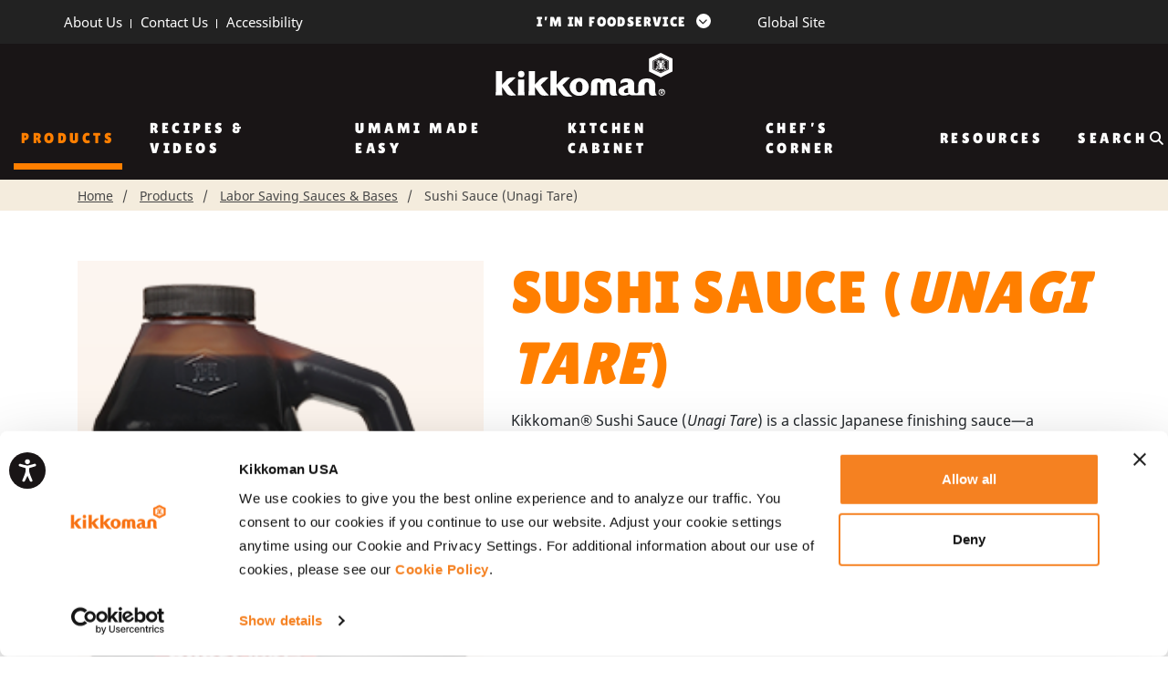

--- FILE ---
content_type: text/html; charset=UTF-8
request_url: https://kikkomanusa.com/foodservice/products/sushi-sauce-unagi-tare/
body_size: 25534
content:

<!doctype html>
<html class="no-js" lang="en-US">

<head>
	
			<meta charset="UTF-8" />
			<meta http-equiv="Content-Type" content="text/html; charset=UTF-8" />

						<meta name="viewport" content="width=device-width, initial-scale=1">
			<meta http-equiv="X-UA-Compatible" content="ie=edge">

			<link rel="pingback" href="https://kikkomanusa.com/foodservice/xmlrpc.php" />

			
			<script src="https://cdnjs.cloudflare.com/ajax/libs/font-awesome/6.6.0/js/all.min.js" crossorigin="anonymous"></script>

      <link rel="stylesheet" href="https://cdnjs.cloudflare.com/ajax/libs/font-awesome/6.6.0/css/all.min.css">
			
			<link href="https://cdn.jsdelivr.net/npm/select2@4.1.0-rc.0/dist/css/select2.min.css" rel="stylesheet" />
	
			
			<link rel="stylesheet" type="text/css"
				href="../wp-content/themes/kikkomanusa/static/scripts-product-image/main-pdp.css" />

			<link rel="stylesheet" type="text/css"
				href="../wp-content/themes/kikkomanusa/static/scripts-product-image/pdp-vendor.css" />

			<link rel="stylesheet" type="text/css"
				href="https://cdnjs.cloudflare.com/ajax/libs/slick-carousel/1.9.0/slick.css" />		

			<link rel="stylesheet" type="text/css"
				href="https://cdnjs.cloudflare.com/ajax/libs/slick-carousel/1.9.0/slick-theme.css" />

						
			

						<script>document.documentElement.classList.remove('no-js');</script>

			
  
				<script type="text/javascript" data-cookieconsent="ignore">
	window.dataLayer = window.dataLayer || [];

	function gtag() {
		dataLayer.push(arguments);
	}

	gtag("consent", "default", {
		ad_personalization: "denied",
		ad_storage: "denied",
		ad_user_data: "denied",
		analytics_storage: "denied",
		functionality_storage: "denied",
		personalization_storage: "denied",
		security_storage: "granted",
		wait_for_update: 500,
	});
	gtag("set", "ads_data_redaction", true);
	</script>
<script type="text/javascript" data-cookieconsent="ignore">
		(function (w, d, s, l, i) {
		w[l] = w[l] || [];
		w[l].push({'gtm.start': new Date().getTime(), event: 'gtm.js'});
		var f = d.getElementsByTagName(s)[0], j = d.createElement(s), dl = l !== 'dataLayer' ? '&l=' + l : '';
		j.async = true;
		j.src = 'https://www.googletagmanager.com/gtm.js?id=' + i + dl;
		f.parentNode.insertBefore(j, f);
	})(
		window,
		document,
		'script',
		'dataLayer',
		'GTM-M9HXN6K'
	);
</script>
<script type="text/javascript"
		id="Cookiebot"
		src="https://consent.cookiebot.com/uc.js"
		data-implementation="wp"
		data-cbid="93391461-520c-4937-a4c2-a6fba2d9bf04"
							data-blockingmode="auto"
	></script>
<meta name='robots' content='index, follow, max-image-preview:large, max-snippet:-1, max-video-preview:-1' />
	<style>img:is([sizes="auto" i], [sizes^="auto," i]) { contain-intrinsic-size: 3000px 1500px }</style>
	
	<!-- This site is optimized with the Yoast SEO Premium plugin v24.7 (Yoast SEO v24.7) - https://yoast.com/wordpress/plugins/seo/ -->
	<title>Sushi Sauce (Unagi Tare) - Kikkoman Food Services</title>
	<meta name="description" content="Kikkoman® Sushi Sauce glazes &amp; enhances flavor with a blend of soy sauce &amp; sweet rice wine. Unleash umami on sushi &amp; more!" />
	<link rel="canonical" href="https://kikkomanusa.com/foodservice/products/sushi-sauce-unagi-tare/" />
	<meta property="og:locale" content="en_US" />
	<meta property="og:type" content="article" />
	<meta property="og:title" content="Sushi Sauce (Unagi Tare) - Kikkoman Food Services" />
	<meta property="og:description" content="Kikkoman® Sushi Sauce glazes &amp; enhances flavor with a blend of soy sauce &amp; sweet rice wine. Unleash umami on sushi &amp; more!" />
	<meta property="og:url" content="https://kikkomanusa.com/foodservice/products/sushi-sauce-unagi-tare/" />
	<meta property="og:site_name" content="Kikkoman Food Services" />
	<meta property="article:publisher" content="https://www.facebook.com/kikkomanskitchen" />
	<meta property="article:modified_time" content="2025-04-03T23:08:45+00:00" />
	<meta property="og:image" content="https://kikkomanusa.com/foodservice/wp-content/uploads/sites/2/2021/08/Unagi-Sauce.png" />
	<meta property="og:image:width" content="230" />
	<meta property="og:image:height" content="493" />
	<meta property="og:image:type" content="image/png" />
	<meta name="twitter:card" content="summary_large_image" />
	<meta name="twitter:label1" content="Est. reading time" />
	<meta name="twitter:data1" content="1 minute" />
	<!-- / Yoast SEO Premium plugin. -->


<link rel='dns-prefetch' href='//platform-api.sharethis.com' />
<link rel="alternate" type="application/rss+xml" title="Kikkoman Food Services &raquo; Feed" href="https://kikkomanusa.com/foodservice/feed/" />
<link rel="alternate" type="application/rss+xml" title="Kikkoman Food Services &raquo; Comments Feed" href="https://kikkomanusa.com/foodservice/comments/feed/" />
<script type="text/javascript">
/* <![CDATA[ */
window._wpemojiSettings = {"baseUrl":"https:\/\/s.w.org\/images\/core\/emoji\/16.0.1\/72x72\/","ext":".png","svgUrl":"https:\/\/s.w.org\/images\/core\/emoji\/16.0.1\/svg\/","svgExt":".svg","source":{"concatemoji":"https:\/\/kikkomanusa.com\/foodservice\/wp-includes\/js\/wp-emoji-release.min.js?ver=6.8.3"}};
/*! This file is auto-generated */
!function(s,n){var o,i,e;function c(e){try{var t={supportTests:e,timestamp:(new Date).valueOf()};sessionStorage.setItem(o,JSON.stringify(t))}catch(e){}}function p(e,t,n){e.clearRect(0,0,e.canvas.width,e.canvas.height),e.fillText(t,0,0);var t=new Uint32Array(e.getImageData(0,0,e.canvas.width,e.canvas.height).data),a=(e.clearRect(0,0,e.canvas.width,e.canvas.height),e.fillText(n,0,0),new Uint32Array(e.getImageData(0,0,e.canvas.width,e.canvas.height).data));return t.every(function(e,t){return e===a[t]})}function u(e,t){e.clearRect(0,0,e.canvas.width,e.canvas.height),e.fillText(t,0,0);for(var n=e.getImageData(16,16,1,1),a=0;a<n.data.length;a++)if(0!==n.data[a])return!1;return!0}function f(e,t,n,a){switch(t){case"flag":return n(e,"\ud83c\udff3\ufe0f\u200d\u26a7\ufe0f","\ud83c\udff3\ufe0f\u200b\u26a7\ufe0f")?!1:!n(e,"\ud83c\udde8\ud83c\uddf6","\ud83c\udde8\u200b\ud83c\uddf6")&&!n(e,"\ud83c\udff4\udb40\udc67\udb40\udc62\udb40\udc65\udb40\udc6e\udb40\udc67\udb40\udc7f","\ud83c\udff4\u200b\udb40\udc67\u200b\udb40\udc62\u200b\udb40\udc65\u200b\udb40\udc6e\u200b\udb40\udc67\u200b\udb40\udc7f");case"emoji":return!a(e,"\ud83e\udedf")}return!1}function g(e,t,n,a){var r="undefined"!=typeof WorkerGlobalScope&&self instanceof WorkerGlobalScope?new OffscreenCanvas(300,150):s.createElement("canvas"),o=r.getContext("2d",{willReadFrequently:!0}),i=(o.textBaseline="top",o.font="600 32px Arial",{});return e.forEach(function(e){i[e]=t(o,e,n,a)}),i}function t(e){var t=s.createElement("script");t.src=e,t.defer=!0,s.head.appendChild(t)}"undefined"!=typeof Promise&&(o="wpEmojiSettingsSupports",i=["flag","emoji"],n.supports={everything:!0,everythingExceptFlag:!0},e=new Promise(function(e){s.addEventListener("DOMContentLoaded",e,{once:!0})}),new Promise(function(t){var n=function(){try{var e=JSON.parse(sessionStorage.getItem(o));if("object"==typeof e&&"number"==typeof e.timestamp&&(new Date).valueOf()<e.timestamp+604800&&"object"==typeof e.supportTests)return e.supportTests}catch(e){}return null}();if(!n){if("undefined"!=typeof Worker&&"undefined"!=typeof OffscreenCanvas&&"undefined"!=typeof URL&&URL.createObjectURL&&"undefined"!=typeof Blob)try{var e="postMessage("+g.toString()+"("+[JSON.stringify(i),f.toString(),p.toString(),u.toString()].join(",")+"));",a=new Blob([e],{type:"text/javascript"}),r=new Worker(URL.createObjectURL(a),{name:"wpTestEmojiSupports"});return void(r.onmessage=function(e){c(n=e.data),r.terminate(),t(n)})}catch(e){}c(n=g(i,f,p,u))}t(n)}).then(function(e){for(var t in e)n.supports[t]=e[t],n.supports.everything=n.supports.everything&&n.supports[t],"flag"!==t&&(n.supports.everythingExceptFlag=n.supports.everythingExceptFlag&&n.supports[t]);n.supports.everythingExceptFlag=n.supports.everythingExceptFlag&&!n.supports.flag,n.DOMReady=!1,n.readyCallback=function(){n.DOMReady=!0}}).then(function(){return e}).then(function(){var e;n.supports.everything||(n.readyCallback(),(e=n.source||{}).concatemoji?t(e.concatemoji):e.wpemoji&&e.twemoji&&(t(e.twemoji),t(e.wpemoji)))}))}((window,document),window._wpemojiSettings);
/* ]]> */
</script>
<link rel='stylesheet' id='../style.css-css' href='https://kikkomanusa.com/foodservice/wp-content/themes/kikkomanusa/dist/style.2346f020.css?ver=6.8.3' type='text/css' media='all' />
<link rel='stylesheet' id='main.scss-css' href='https://kikkomanusa.com/foodservice/wp-content/themes/kikkomanusa/dist/main.39afc03c.css?ver=6.8.3' type='text/css' media='all' />
<style id='wp-emoji-styles-inline-css' type='text/css'>

	img.wp-smiley, img.emoji {
		display: inline !important;
		border: none !important;
		box-shadow: none !important;
		height: 1em !important;
		width: 1em !important;
		margin: 0 0.07em !important;
		vertical-align: -0.1em !important;
		background: none !important;
		padding: 0 !important;
	}
</style>
<link rel='stylesheet' id='wp-block-library-css' href='https://kikkomanusa.com/foodservice/wp-includes/css/dist/block-library/style.min.css?ver=6.8.3' type='text/css' media='all' />
<style id='classic-theme-styles-inline-css' type='text/css'>
/*! This file is auto-generated */
.wp-block-button__link{color:#fff;background-color:#32373c;border-radius:9999px;box-shadow:none;text-decoration:none;padding:calc(.667em + 2px) calc(1.333em + 2px);font-size:1.125em}.wp-block-file__button{background:#32373c;color:#fff;text-decoration:none}
</style>
<link rel='stylesheet' id='cb-carousel-style-css' href='https://kikkomanusa.com/foodservice/wp-content/plugins/carousel-block/blocks/../build/carousel-legacy/style-index.css?ver=2.0.5' type='text/css' media='all' />
<style id='cb-carousel-v2-style-inline-css' type='text/css'>
.wp-block-cb-carousel-v2{position:relative}.wp-block-cb-carousel-v2[data-cb-pagination=true] .swiper-horizontal{margin-bottom:calc(var(--wp--custom--carousel-block--pagination-bullet-size, 8px)*4)}.wp-block-cb-carousel-v2 .cb-button-next,.wp-block-cb-carousel-v2 .cb-button-prev{color:var(--wp--custom--carousel-block--navigation-color,#000);height:var(--wp--custom--carousel-block--navigation-size,22px);margin-top:calc(0px - var(--wp--custom--carousel-block--navigation-size, 22px)/2);width:calc(var(--wp--custom--carousel-block--navigation-size, 22px)/44*27)}.wp-block-cb-carousel-v2 .cb-button-next:after,.wp-block-cb-carousel-v2 .cb-button-prev:after{font-size:var(--wp--custom--carousel-block--navigation-size,22px)}.wp-block-cb-carousel-v2 .cb-button-prev,.wp-block-cb-carousel-v2.cb-rtl .cb-button-next{left:calc(var(--wp--custom--carousel-block--navigation-size, 22px)*-1/44*27 - var(--wp--custom--carousel-block--navigation-sides-offset, 10px));right:auto}.wp-block-cb-carousel-v2 .cb-button-next,.wp-block-cb-carousel-v2.cb-rtl .cb-button-prev{left:auto;right:calc(var(--wp--custom--carousel-block--navigation-size, 22px)*-1/44*27 - var(--wp--custom--carousel-block--navigation-sides-offset, 10px))}.wp-block-cb-carousel-v2.cb-rtl .cb-button-next,.wp-block-cb-carousel-v2.cb-rtl .cb-button-prev{transform:scaleX(-1)}.wp-block-cb-carousel-v2 .cb-pagination.swiper-pagination-horizontal{bottom:calc(var(--wp--custom--carousel-block--pagination-bullet-size, 8px)*-2.5);display:flex;justify-content:center;top:var(--wp--custom--carousel-block--pagination-top,auto)}.wp-block-cb-carousel-v2 .cb-pagination.swiper-pagination-horizontal.swiper-pagination-bullets .cb-pagination-bullet{margin:0 var(--wp--custom--carousel-block--pagination-bullet-horizontal-gap,4px)}.wp-block-cb-carousel-v2 .cb-pagination .cb-pagination-bullet{background:var(--wp--custom--carousel-block--pagination-bullet-color,#999);height:var(--wp--custom--carousel-block--pagination-bullet-size,8px);opacity:var(--wp--custom--carousel-block--pagination-bullet-opacity,.5);width:var(--wp--custom--carousel-block--pagination-bullet-size,8px)}.wp-block-cb-carousel-v2 .cb-pagination .cb-pagination-bullet.swiper-pagination-bullet-active{background:var(--wp--custom--carousel-block--pagination-bullet-active-color,#000);opacity:var(--wp--custom--carousel-block--pagination-bullet-active-opacity,1)}.wp-block-cb-carousel-v2.alignfull .cb-button-next,.wp-block-cb-carousel-v2.alignfull .cb-button-prev{color:var(--wp--custom--carousel-block--navigation-alignfull-color,#000)}.wp-block-cb-carousel-v2.alignfull .cb-button-prev,.wp-block-cb-carousel-v2.alignfull.cb-rtl .cb-button-next{left:var(--wp--custom--carousel-block--navigation-sides-offset,10px);right:auto}.wp-block-cb-carousel-v2.alignfull .cb-button-next,.wp-block-cb-carousel-v2.alignfull.cb-rtl .cb-button-prev{left:auto;right:var(--wp--custom--carousel-block--navigation-sides-offset,10px)}.wp-block-cb-carousel-v2 .wp-block-image{margin-bottom:var(--wp--custom--carousel-block--image-margin-bottom,0);margin-top:var(--wp--custom--carousel-block--image-margin-top,0)}.wp-block-cb-carousel-v2 .wp-block-cover{margin-bottom:var(--wp--custom--carousel-block--cover-margin-bottom,0);margin-top:var(--wp--custom--carousel-block--cover-margin-top,0)}.wp-block-cb-carousel-v2 .wp-block-cover.aligncenter,.wp-block-cb-carousel-v2 .wp-block-image.aligncenter{margin-left:auto!important;margin-right:auto!important}

</style>
<link rel='stylesheet' id='genesis-blocks-style-css-css' href='https://kikkomanusa.com/foodservice/wp-content/plugins/genesis-page-builder/lib/genesis-blocks/dist/blocks.style.build.css?ver=1648756769' type='text/css' media='all' />
<link rel='stylesheet' id='wp-components-css' href='https://kikkomanusa.com/foodservice/wp-includes/css/dist/components/style.min.css?ver=6.8.3' type='text/css' media='all' />
<link rel='stylesheet' id='wp-preferences-css' href='https://kikkomanusa.com/foodservice/wp-includes/css/dist/preferences/style.min.css?ver=6.8.3' type='text/css' media='all' />
<link rel='stylesheet' id='wp-block-editor-css' href='https://kikkomanusa.com/foodservice/wp-includes/css/dist/block-editor/style.min.css?ver=6.8.3' type='text/css' media='all' />
<link rel='stylesheet' id='wp-reusable-blocks-css' href='https://kikkomanusa.com/foodservice/wp-includes/css/dist/reusable-blocks/style.min.css?ver=6.8.3' type='text/css' media='all' />
<link rel='stylesheet' id='wp-patterns-css' href='https://kikkomanusa.com/foodservice/wp-includes/css/dist/patterns/style.min.css?ver=6.8.3' type='text/css' media='all' />
<link rel='stylesheet' id='wp-editor-css' href='https://kikkomanusa.com/foodservice/wp-includes/css/dist/editor/style.min.css?ver=6.8.3' type='text/css' media='all' />
<link rel='stylesheet' id='wallsio-style-css-css' href='https://kikkomanusa.com/foodservice/wp-content/plugins/wallsio/block/dist/blocks.style.build.css?ver=3.0.14' type='text/css' media='all' />
<style id='global-styles-inline-css' type='text/css'>
:root{--wp--preset--aspect-ratio--square: 1;--wp--preset--aspect-ratio--4-3: 4/3;--wp--preset--aspect-ratio--3-4: 3/4;--wp--preset--aspect-ratio--3-2: 3/2;--wp--preset--aspect-ratio--2-3: 2/3;--wp--preset--aspect-ratio--16-9: 16/9;--wp--preset--aspect-ratio--9-16: 9/16;--wp--preset--color--black: #000000;--wp--preset--color--cyan-bluish-gray: #abb8c3;--wp--preset--color--white: #ffffff;--wp--preset--color--pale-pink: #f78da7;--wp--preset--color--vivid-red: #cf2e2e;--wp--preset--color--luminous-vivid-orange: #ff6900;--wp--preset--color--luminous-vivid-amber: #fcb900;--wp--preset--color--light-green-cyan: #7bdcb5;--wp--preset--color--vivid-green-cyan: #00d084;--wp--preset--color--pale-cyan-blue: #8ed1fc;--wp--preset--color--vivid-cyan-blue: #0693e3;--wp--preset--color--vivid-purple: #9b51e0;--wp--preset--gradient--vivid-cyan-blue-to-vivid-purple: linear-gradient(135deg,rgba(6,147,227,1) 0%,rgb(155,81,224) 100%);--wp--preset--gradient--light-green-cyan-to-vivid-green-cyan: linear-gradient(135deg,rgb(122,220,180) 0%,rgb(0,208,130) 100%);--wp--preset--gradient--luminous-vivid-amber-to-luminous-vivid-orange: linear-gradient(135deg,rgba(252,185,0,1) 0%,rgba(255,105,0,1) 100%);--wp--preset--gradient--luminous-vivid-orange-to-vivid-red: linear-gradient(135deg,rgba(255,105,0,1) 0%,rgb(207,46,46) 100%);--wp--preset--gradient--very-light-gray-to-cyan-bluish-gray: linear-gradient(135deg,rgb(238,238,238) 0%,rgb(169,184,195) 100%);--wp--preset--gradient--cool-to-warm-spectrum: linear-gradient(135deg,rgb(74,234,220) 0%,rgb(151,120,209) 20%,rgb(207,42,186) 40%,rgb(238,44,130) 60%,rgb(251,105,98) 80%,rgb(254,248,76) 100%);--wp--preset--gradient--blush-light-purple: linear-gradient(135deg,rgb(255,206,236) 0%,rgb(152,150,240) 100%);--wp--preset--gradient--blush-bordeaux: linear-gradient(135deg,rgb(254,205,165) 0%,rgb(254,45,45) 50%,rgb(107,0,62) 100%);--wp--preset--gradient--luminous-dusk: linear-gradient(135deg,rgb(255,203,112) 0%,rgb(199,81,192) 50%,rgb(65,88,208) 100%);--wp--preset--gradient--pale-ocean: linear-gradient(135deg,rgb(255,245,203) 0%,rgb(182,227,212) 50%,rgb(51,167,181) 100%);--wp--preset--gradient--electric-grass: linear-gradient(135deg,rgb(202,248,128) 0%,rgb(113,206,126) 100%);--wp--preset--gradient--midnight: linear-gradient(135deg,rgb(2,3,129) 0%,rgb(40,116,252) 100%);--wp--preset--font-size--small: 13px;--wp--preset--font-size--medium: 20px;--wp--preset--font-size--large: 36px;--wp--preset--font-size--x-large: 42px;--wp--preset--spacing--20: 0.44rem;--wp--preset--spacing--30: 0.67rem;--wp--preset--spacing--40: 1rem;--wp--preset--spacing--50: 1.5rem;--wp--preset--spacing--60: 2.25rem;--wp--preset--spacing--70: 3.38rem;--wp--preset--spacing--80: 5.06rem;--wp--preset--shadow--natural: 6px 6px 9px rgba(0, 0, 0, 0.2);--wp--preset--shadow--deep: 12px 12px 50px rgba(0, 0, 0, 0.4);--wp--preset--shadow--sharp: 6px 6px 0px rgba(0, 0, 0, 0.2);--wp--preset--shadow--outlined: 6px 6px 0px -3px rgba(255, 255, 255, 1), 6px 6px rgba(0, 0, 0, 1);--wp--preset--shadow--crisp: 6px 6px 0px rgba(0, 0, 0, 1);}:where(.is-layout-flex){gap: 0.5em;}:where(.is-layout-grid){gap: 0.5em;}body .is-layout-flex{display: flex;}.is-layout-flex{flex-wrap: wrap;align-items: center;}.is-layout-flex > :is(*, div){margin: 0;}body .is-layout-grid{display: grid;}.is-layout-grid > :is(*, div){margin: 0;}:where(.wp-block-columns.is-layout-flex){gap: 2em;}:where(.wp-block-columns.is-layout-grid){gap: 2em;}:where(.wp-block-post-template.is-layout-flex){gap: 1.25em;}:where(.wp-block-post-template.is-layout-grid){gap: 1.25em;}.has-black-color{color: var(--wp--preset--color--black) !important;}.has-cyan-bluish-gray-color{color: var(--wp--preset--color--cyan-bluish-gray) !important;}.has-white-color{color: var(--wp--preset--color--white) !important;}.has-pale-pink-color{color: var(--wp--preset--color--pale-pink) !important;}.has-vivid-red-color{color: var(--wp--preset--color--vivid-red) !important;}.has-luminous-vivid-orange-color{color: var(--wp--preset--color--luminous-vivid-orange) !important;}.has-luminous-vivid-amber-color{color: var(--wp--preset--color--luminous-vivid-amber) !important;}.has-light-green-cyan-color{color: var(--wp--preset--color--light-green-cyan) !important;}.has-vivid-green-cyan-color{color: var(--wp--preset--color--vivid-green-cyan) !important;}.has-pale-cyan-blue-color{color: var(--wp--preset--color--pale-cyan-blue) !important;}.has-vivid-cyan-blue-color{color: var(--wp--preset--color--vivid-cyan-blue) !important;}.has-vivid-purple-color{color: var(--wp--preset--color--vivid-purple) !important;}.has-black-background-color{background-color: var(--wp--preset--color--black) !important;}.has-cyan-bluish-gray-background-color{background-color: var(--wp--preset--color--cyan-bluish-gray) !important;}.has-white-background-color{background-color: var(--wp--preset--color--white) !important;}.has-pale-pink-background-color{background-color: var(--wp--preset--color--pale-pink) !important;}.has-vivid-red-background-color{background-color: var(--wp--preset--color--vivid-red) !important;}.has-luminous-vivid-orange-background-color{background-color: var(--wp--preset--color--luminous-vivid-orange) !important;}.has-luminous-vivid-amber-background-color{background-color: var(--wp--preset--color--luminous-vivid-amber) !important;}.has-light-green-cyan-background-color{background-color: var(--wp--preset--color--light-green-cyan) !important;}.has-vivid-green-cyan-background-color{background-color: var(--wp--preset--color--vivid-green-cyan) !important;}.has-pale-cyan-blue-background-color{background-color: var(--wp--preset--color--pale-cyan-blue) !important;}.has-vivid-cyan-blue-background-color{background-color: var(--wp--preset--color--vivid-cyan-blue) !important;}.has-vivid-purple-background-color{background-color: var(--wp--preset--color--vivid-purple) !important;}.has-black-border-color{border-color: var(--wp--preset--color--black) !important;}.has-cyan-bluish-gray-border-color{border-color: var(--wp--preset--color--cyan-bluish-gray) !important;}.has-white-border-color{border-color: var(--wp--preset--color--white) !important;}.has-pale-pink-border-color{border-color: var(--wp--preset--color--pale-pink) !important;}.has-vivid-red-border-color{border-color: var(--wp--preset--color--vivid-red) !important;}.has-luminous-vivid-orange-border-color{border-color: var(--wp--preset--color--luminous-vivid-orange) !important;}.has-luminous-vivid-amber-border-color{border-color: var(--wp--preset--color--luminous-vivid-amber) !important;}.has-light-green-cyan-border-color{border-color: var(--wp--preset--color--light-green-cyan) !important;}.has-vivid-green-cyan-border-color{border-color: var(--wp--preset--color--vivid-green-cyan) !important;}.has-pale-cyan-blue-border-color{border-color: var(--wp--preset--color--pale-cyan-blue) !important;}.has-vivid-cyan-blue-border-color{border-color: var(--wp--preset--color--vivid-cyan-blue) !important;}.has-vivid-purple-border-color{border-color: var(--wp--preset--color--vivid-purple) !important;}.has-vivid-cyan-blue-to-vivid-purple-gradient-background{background: var(--wp--preset--gradient--vivid-cyan-blue-to-vivid-purple) !important;}.has-light-green-cyan-to-vivid-green-cyan-gradient-background{background: var(--wp--preset--gradient--light-green-cyan-to-vivid-green-cyan) !important;}.has-luminous-vivid-amber-to-luminous-vivid-orange-gradient-background{background: var(--wp--preset--gradient--luminous-vivid-amber-to-luminous-vivid-orange) !important;}.has-luminous-vivid-orange-to-vivid-red-gradient-background{background: var(--wp--preset--gradient--luminous-vivid-orange-to-vivid-red) !important;}.has-very-light-gray-to-cyan-bluish-gray-gradient-background{background: var(--wp--preset--gradient--very-light-gray-to-cyan-bluish-gray) !important;}.has-cool-to-warm-spectrum-gradient-background{background: var(--wp--preset--gradient--cool-to-warm-spectrum) !important;}.has-blush-light-purple-gradient-background{background: var(--wp--preset--gradient--blush-light-purple) !important;}.has-blush-bordeaux-gradient-background{background: var(--wp--preset--gradient--blush-bordeaux) !important;}.has-luminous-dusk-gradient-background{background: var(--wp--preset--gradient--luminous-dusk) !important;}.has-pale-ocean-gradient-background{background: var(--wp--preset--gradient--pale-ocean) !important;}.has-electric-grass-gradient-background{background: var(--wp--preset--gradient--electric-grass) !important;}.has-midnight-gradient-background{background: var(--wp--preset--gradient--midnight) !important;}.has-small-font-size{font-size: var(--wp--preset--font-size--small) !important;}.has-medium-font-size{font-size: var(--wp--preset--font-size--medium) !important;}.has-large-font-size{font-size: var(--wp--preset--font-size--large) !important;}.has-x-large-font-size{font-size: var(--wp--preset--font-size--x-large) !important;}
:where(.wp-block-post-template.is-layout-flex){gap: 1.25em;}:where(.wp-block-post-template.is-layout-grid){gap: 1.25em;}
:where(.wp-block-columns.is-layout-flex){gap: 2em;}:where(.wp-block-columns.is-layout-grid){gap: 2em;}
:root :where(.wp-block-pullquote){font-size: 1.5em;line-height: 1.6;}
</style>
<link rel='stylesheet' id='contact-form-7-css' href='https://kikkomanusa.com/foodservice/wp-content/plugins/contact-form-7/includes/css/styles.css?ver=6.0.6' type='text/css' media='all' />
<style id='contact-form-7-inline-css' type='text/css'>
.wpcf7 .wpcf7-recaptcha iframe {margin-bottom: 0;}.wpcf7 .wpcf7-recaptcha[data-align="center"] > div {margin: 0 auto;}.wpcf7 .wpcf7-recaptcha[data-align="right"] > div {margin: 0 0 0 auto;}
</style>
<link rel='stylesheet' id='genesis-page-builder-frontend-styles-css' href='https://kikkomanusa.com/foodservice/wp-content/plugins/genesis-page-builder/build/frontend.styles.build.css?ver=1648756769' type='text/css' media='all' />
<link rel='stylesheet' id='share-this-share-buttons-sticky-css' href='https://kikkomanusa.com/foodservice/wp-content/plugins/sharethis-share-buttons/css/mu-style.css?ver=1767249296' type='text/css' media='all' />
<link rel='stylesheet' id='cf7-pdf-generation-public-css-css' href='https://kikkomanusa.com/foodservice/wp-content/plugins/generate-pdf-using-contact-form-7/assets/css/cf7-pdf-generation-public-min.css?ver=1.2' type='text/css' media='all' />
<script type="text/javascript" src="https://kikkomanusa.com/foodservice/wp-includes/js/jquery/jquery.min.js?ver=3.7.1" id="jquery-core-js"></script>
<script type="text/javascript" src="https://kikkomanusa.com/foodservice/wp-includes/js/jquery/jquery-migrate.min.js?ver=3.4.1" id="jquery-migrate-js"></script>
<script type="text/javascript" src="//platform-api.sharethis.com/js/sharethis.js?ver=2.3.4#property=6197c8adfebb640012960fc0&amp;product=inline-buttons&amp;source=sharethis-share-buttons-wordpress" id="share-this-share-buttons-mu-js"></script>
<script type="text/javascript" src="https://kikkomanusa.com/foodservice/wp-content/plugins/generate-pdf-using-contact-form-7/assets/js/cf7-pdf-generation-public-min.js?ver=1.2" id="cf7-pdf-generation-public-js-js"></script>
<link rel="https://api.w.org/" href="https://kikkomanusa.com/foodservice/wp-json/" /><link rel="EditURI" type="application/rsd+xml" title="RSD" href="https://kikkomanusa.com/foodservice/xmlrpc.php?rsd" />
<link rel='shortlink' href='https://kikkomanusa.com/foodservice/?p=58' />
<link rel="alternate" title="oEmbed (JSON)" type="application/json+oembed" href="https://kikkomanusa.com/foodservice/wp-json/oembed/1.0/embed?url=https%3A%2F%2Fkikkomanusa.com%2Ffoodservice%2Fproducts%2Fsushi-sauce-unagi-tare%2F" />
<link rel="alternate" title="oEmbed (XML)" type="text/xml+oembed" href="https://kikkomanusa.com/foodservice/wp-json/oembed/1.0/embed?url=https%3A%2F%2Fkikkomanusa.com%2Ffoodservice%2Fproducts%2Fsushi-sauce-unagi-tare%2F&#038;format=xml" />
<!-- start Simple Custom CSS and JS -->
<script type="text/javascript">

document.addEventListener('DOMContentLoaded', function() {
  const header = document.getElementById('popupHeader');
  const content = document.getElementById('popupContent');
  const arrow = document.getElementById('popupArrow');

  header.addEventListener('click', () => {
    content.classList.toggle('open');
    arrow.classList.toggle('open');
  });
});
</script>
<!-- end Simple Custom CSS and JS -->
<!-- start Simple Custom CSS and JS -->
<script type="text/javascript">
<!-- Accessibility Code for "kikkomanusa.com" -->

/*

Want to customize your button? visit our documentation page:

https://login.equalweb.com/custom-button.taf

*/
window.interdeal = {
    "sitekey": "46e0f6bc1aa33fefd07bbfc981a710ae",
    "Position": "Left",
    "domains": {
        "js": "https://cdn.equalweb.com/",
        "acc": "https://access.equalweb.com/"
    },
    "Menulang": "EN",
    "btnStyle": {
        "vPosition": [
            "80%",
            "80%"
        ],
        "scale": [
            "0.5",
            "0.5"
        ],
        "color": {
            "main": "#191516",
            "second": "#ffffff"
        },
        "icon": {
            "outline": false,
            "type": 11,
            "shape": "circle"
        }
    }
};
(function(doc, head, body){
    var coreCall             = doc.createElement('script');
    coreCall.src             = interdeal.domains.js + 'core/5.0.10/accessibility.js';
    coreCall.defer           = true;
    coreCall.integrity       = 'sha512-gKQdQe59Hw864B9Pbxo+0aPeJJQdKODsfg0Vwf+zIQcRS7uR+kd3oEX3ClAdDERLQbO5LmliXmzjNjrxkP5wgA==';
    coreCall.crossOrigin     = 'anonymous';
    coreCall.setAttribute('data-cfasync', true );
    body? body.appendChild(coreCall) : head.appendChild(coreCall);
})(document, document.head, document.body);
</script>
<!-- end Simple Custom CSS and JS -->
<!-- start Simple Custom CSS and JS -->
<script type="text/javascript">
// KikkomanUSA.com Auto Custom Events & UTMs v1.26
gtag('config', 'G-PXMTS6X7XY');
var specialStringsToRemove = ['kikkomandev.wpengine.com','kikkomanusa.com'];
var conversionEventVerifyingDomains = ['pardotExample1.kikkomanusa.com', 'pardotExample2.kikkomanusa.com.com'];

// console.log('GTM - Referrer: ' + document.referrer);
  
console.log('KikkomanUSA.com Auto Custom Events & UTMs v1.26');
window.addEventListener('load', function() {
    // Check for "confirmation" in the URL and validate the referrer domain
    var referrerHostName = document.referrer ? new URL(document.referrer).hostname : '';
    var referrerMatches = conversionEventVerifyingDomains.some(function(domain) {
        return referrerHostName.endsWith(domain);
    });
    if (window.location.href.indexOf('confirmation') > -1 && referrerMatches) {
        gtag('event', 'form_confirmation_reached');
        console.log('Event Triggered: form_confirmation_reached');
        console.log('Event Referrer Host Name: ' + referrerHostName);
    }

    var unnameableEventCount = 0;
    var customEventNames = [];

    function generateEventName(element) {
        var subsection = '';
        if (element.closest('nav')) subsection = 'nav';
        else if (element.closest('footer')) subsection = 'footer';
        else if (element.closest('form')) subsection = 'form';
        else if (element.closest('[class*="bis_slide"]')) subsection = 'banner';
        else if (element.closest('[class*="blockslider"]')) subsection = 'carousel';

        var eventName = element.getAttribute('data-event-name') || '';
        if (!eventName) {
            var textContent = element.textContent.trim();
            eventName = textContent.split(/\s+/).slice(0, 3).join('_');
            if (!eventName) {
                var imageAlt = element.querySelector('img[alt]') ? element.querySelector('img[alt]').alt.split(/\s+/).slice(0, 3).join('_') : '';
                eventName = imageAlt || (element.href ? element.href.substring(element.href.indexOf('/') + 1).replace(/[&?/,=.]/g, '_') : '') || element.id || Array.from(element.classList).slice(0, 3).join('_');
            }
            eventName = eventName.toLowerCase().replace(/[^a-z0-9_-]/g, '').replace(/_{2,}/g, '_');
            specialStringsToRemove.forEach(function(str) {
                eventName = eventName.replace(new RegExp(str, 'gi'), '');
            });
        }
        eventName = eventName.replace(/_{2,}/g, '_'); // Consolidate multiple underscores
        var pagePath = window.location.pathname === '/' ? 'home' : window.location.pathname.split('/').filter(function(part) { return part; }).slice(0, 3).join('_').replace(/-|\s+/g, '_').toLowerCase();
        pagePath = pagePath.substring(0, 20); // Truncate pagePath to 20 characters
        return [pagePath, subsection, eventName, 'click'].filter(Boolean).join('_');
    }

    function initCustomEventTracking() {
        document.body.addEventListener('click', function(e) {
            var clickableTarget = e.target.closest('a, button, input[type="button"], input[type="submit"]');
            if (!clickableTarget) return;
            var fullEventName = generateEventName(clickableTarget);
            fullEventName = fullEventName.replace(/_{2,}/g, '_');// Consolidate multiple underscores
            customEventNames.push(fullEventName); // Store for logging
            gtag('event', fullEventName);
            console.log('Custom Event Triggered:', fullEventName);
        });
    }

    function logPotentialEventNames() {
        var elements = document.querySelectorAll('a, button, input[type="button"], input[type="submit"]');
        Array.prototype.forEach.call(elements, function(element) {
            var potentialEventName = generateEventName(element);
            if (customEventNames.indexOf(potentialEventName) === -1) {
                customEventNames.push(potentialEventName);
            }
        });
        console.log('Calculated Custom Event Names:', customEventNames);
    }

    if (document.readyState === 'loading') {
        document.addEventListener('DOMContentLoaded', function() {
            initCustomEventTracking();
            logPotentialEventNames();
        });
    } else {
        initCustomEventTracking();
        logPotentialEventNames();
    }
  
////////////////////////////
///// START UTM SCRIPT /////
////////////////////////////

// Function to store or update UTM parameters in localStorage
function updateUtmParametersInLocalStorage(params) {
  var searchParams = new URLSearchParams(params);
  searchParams.forEach(function(value, key) {
    if (key.startsWith('utm_')) {
      localStorage.setItem(key, value);
    }
  });
}

// Function to retrieve UTM parameters from localStorage
function getUtmParametersFromLocalStorage() {
  var utmParams = {};
  for (var i = 0; i < localStorage.length; i++) {
    var key = localStorage.key(i);
    if (key.startsWith('utm_')) {
      utmParams[key] = localStorage.getItem(key);
    }
  }
  return utmParams;
}

// Function to apply UTM parameters to an iframe element
function applyUtmParamsToIframe(iframe, utmParams) {
  var srcURL = new URL(iframe.src);
  var srcParams = new URLSearchParams(srcURL.search);
  for (var key in utmParams) {
    srcParams.set(key, utmParams[key]);
  }
  iframe.src = srcURL.origin + srcURL.pathname + '?' + srcParams.toString();
}

// Function to apply UTM parameters to a form element
function applyUtmParamsToForm(form, utmParams) {
  for (var key in utmParams) {
    var input = form.querySelector('input[name="' + key + '"]');
    if (!input) {
      input = document.createElement('input');
      input.type = 'hidden';
      input.name = key;
      form.appendChild(input);
    }
    input.value = utmParams[key];
  }
}

// Main function to handle the application of UTM parameters and log the results
function handleUtmParameters() {
  // Update localStorage with UTM parameters from the current URL, if present
  var params = window.location.search;
  if (params) {
    updateUtmParametersInLocalStorage(params);
  }

  // Retrieve UTM parameters from localStorage
  var utmParams = getUtmParametersFromLocalStorage();

  // Apply UTM parameters to all elements with the class "pardot-form-data"
  var elements = document.getElementsByClassName('pardot-form-data');
  for (var i = 0; i < elements.length; i++) {
    var el = elements[i];
    if (el.nodeName === 'IFRAME') {
      applyUtmParamsToIframe(el, utmParams);
    } else if (el.nodeName === 'FORM') {
      applyUtmParamsToForm(el, utmParams);
    }
  }

  // Log UTM parameters or a message indicating they are empty
  if (Object.keys(utmParams).length > 0) {
    console.log('UTM Parameters found and applied:', utmParams);
  } else {
    console.log('UTM parameters are empty.');
  }
}

// Invoke the main function
handleUtmParameters();
  

////////////////////////////
/////  END UTM SCRIPT  /////
////////////////////////////
  
});// end window.load</script>
<!-- end Simple Custom CSS and JS -->
<!-- start Simple Custom CSS and JS -->
<!-- Global Site Tag (gtag.js) - Google Analytics -->
<script async src="https://www.googletagmanager.com/gtag/js?id=UA-11128611-1"></script>
<script>
window.dataLayer = window.dataLayer || [];
function gtag(){dataLayer.push(arguments);}
gtag('js', new Date());

gtag('config', 'UA-11128611-1');
</script>


<script language="javasript" type="text/javascript">
jQuery(document).ready(function(){
// c3tag product locator
$('.c3tag_pl').click(function(){ 
var script = document.createElement("script");
script.src = "//509-ct.c3tag.com/c3metrics-509.js?c3_type=3"; 
document.getElementsByTagName("head")[0].appendChild(script); 
}); 
});
</script>




<script type="text/javascript">
var _gaq = _gaq || [];
_gaq.push(['_setAccount', 'UA-11128611-1']);
_gaq.push(['_trackPageview']);

(function() {
var ga = document.createElement('script'); ga.type = 'text/javascript'; ga.async = true;
ga.src = ('https:' == document.location.protocol ? 'https://ssl' : 'http://www') + '.google-analytics.com/ga.js';
var s = document.getElementsByTagName('script')[0]; s.parentNode.insertBefore(ga, s);
})();
</script><!-- end Simple Custom CSS and JS -->
<!-- start Simple Custom CSS and JS -->
<style type="text/css">
/* === Floating Container === */
.kikkoman-popup {
  position: fixed;
  bottom: 15px;
  right: 20px;
  width: 350px;
  background: #fff;
  border-radius: 10px;
  box-shadow: 0 4px 15px rgba(0,0,0,0.25);
  overflow: hidden;
  font-family: "Helvetica Neue", Arial, sans-serif;
  z-index: 999999; /* Ensures it stays on top */
  transition: all 0.3s ease;
  padding:0px;
}

/* === Header Bar === */
.popup-header {
  background-color: #fe7d05;
  color: #fff;
  display: flex;
  align-items: center;
  justify-content: space-between;
  padding: 14px 16px;
  cursor: pointer;
  font-weight: bold;
  font-size: 14px;
  font-family: 'Noto Sans';
  text-transform: uppercase;
}

.popup-header:hover {
  background-color: #fe7d05;
}

/* Arrow Icon */
.popup-arrow {
  font-size: 18px;
  transition: transform 0.3s ease;
}

/* === Expandable Content === */
.popup-content {
  max-height: 0;
  overflow: hidden;
  transition: max-height 0.4s ease;
}

.popup-content.open {
  max-height: 400px;
}

/* Image */
.popup-image {
  width: 100%;
  display: block;
}

/* Arrow rotation */
.popup-arrow.open {
  transform: rotate(180deg);
}

/* === RESPONSIVE FIXES === */
@media (max-width: 1024px) {
  .kikkoman-popup {
    width: 280px;
    bottom: 15px;
    left: 15px;
  }
}

@media (max-width: 768px) {
  .kikkoman-popup {
    width: 60vw;
    left: 5vw;
    bottom: 15px;
    border-radius: 8px;
  }

  .popup-header {
    font-size: 14px;
    padding: 12px;
  }

  .popup-arrow {
    font-size: 16px;
  }

  .popup-content.open {
    max-height: 300px;
  }
}

@media (max-width: 480px) {
  .kikkoman-popup {
    width: 45vw;
    left: 2.5vw;
    bottom: 10px;
  }

  .popup-header {
    font-size: 13px;
    padding: 10px;
  }
}


</style>
<!-- end Simple Custom CSS and JS -->
<!-- start Simple Custom CSS and JS -->
<style type="text/css">
.banner__inner{
max-width:980px;
text-align:center;
}
.banner__title{
margin:0 0 16px;
font-weight:800;
letter-spacing:2px;
text-transform:uppercase;
line-height:1.1;
font-size:clamp(28px, 5vw, 56px);
color: #fff;
}
.banner__desc{
margin:0 auto 28px;
max-width:900px;
font-size: 24px;
line-height:1.6;
opacity:.95;
color: #fff;
}
.banner{
background:#f48221;
color:var(--text);
padding:56px 16px;
display:flex;
align-items:center;
justify-content:center;
}

.cta-request {
    appearance: none;
    border: 0;
    background: #f4eddd;
    font-weight: 800;
    letter-spacing: 2px;
    text-transform: uppercase;
    padding: 12px 0px;
    cursor: pointer;
    font-size: 24px;
    color: #fd7e14;
    border: 5px solid #fff;
    max-width: 300px;
    width: 100%;
}
@media (max-width:767px){
.banner__desc{
    font-size:20px;
}
}</style>
<!-- end Simple Custom CSS and JS -->
<!-- start Simple Custom CSS and JS -->
<style type="text/css">
.recipe-card .item .columns .products{
	    display: flex;
}</style>
<!-- end Simple Custom CSS and JS -->
<!-- start Simple Custom CSS and JS -->
<style type="text/css">
/* Add your CSS code here.

For example:
.example {
    color: red;
}

For brushing up on your CSS knowledge, check out http://www.w3schools.com/css/css_syntax.asp

End of comment */ 

.page #main .bg-lighttone a {
    transition: 0.3s ease;
    background-color: #ff7f00;
    color: #fff !important;
    border: 1px solid #ff7f00 !important;
    text-decoration: none;
}</style>
<!-- end Simple Custom CSS and JS -->
<!-- start Simple Custom CSS and JS -->
<script>
(function () {
  const pdfRegex = /\.pdf(\?.*)?(#.*)?$/i;

  function inferLinkLocation(el) {
    if (!el) return 'body';
    if (el.closest('footer')) return 'footer';
    if (el.closest('header')) return 'header';
    if (el.closest('nav')) return 'nav';
    return 'body';
  }

  function getPdfName(href) {
    try {
      return href.split('/').pop().split('?')[0].split('#')[0];
    } catch (e) { return href; }
  }

  // 💡 FIX: Check if Statistics consent is granted before sending data
  function hasStatisticsConsent() {
    return window.CookieConsent && window.CookieConsent.consent.statistics;
  }

  function handleClick(e) {
    const link = e.currentTarget;
    const href = link.getAttribute('href') || '';
    if (!pdfRegex.test(href)) return;

    // Check consent here as a safeguard before pushing to the dataLayer
    if (!hasStatisticsConsent()) {
        console.log('%c[PDF Download Tracking Blocked]', 'color: red; font-weight: bold;', 'Reason: No Statistics Consent');
        // Do NOT preventDefault if tracking is blocked, just let the link proceed.
        return; 
    }

    const clickText = (link.textContent || link.getAttribute('title') || '').trim() || 'PDF Download';
    const clickHref = href;
    const pageUrl = window.location.href;
    const contentTitle = link.getAttribute('title') || link.getAttribute('data-content-title') || clickText || document.title;
    const linkLocation = link.getAttribute('data-link-location') || inferLinkLocation(link);
    const pdfName = getPdfName(clickHref);

    const payload = {
      event: 'pdf_download',
      click_text: clickText,
      click_href: clickHref,
      page_url: pageUrl,
      content_title: contentTitle,
      link_location: linkLocation,
      pdf_name: pdfName
    };

    // ✅ Console check
    console.log('%c[PDF Download Tracked]', 'color: green; font-weight: bold;', payload);

    window.dataLayer = window.dataLayer || [];
    window.dataLayer.push(payload);

    const isModifiedClick = e.metaKey || e.ctrlKey || e.shiftKey || e.altKey || (e.button && e.button === 1);
    const targetBlank = link.target && link.target.toLowerCase() === '_blank';

    if (!isModifiedClick && !targetBlank) {
      e.preventDefault();
      // Wait for a brief moment to ensure the dataLayer push is processed before navigation
      setTimeout(() => window.location.href = clickHref, 200);
    }
  }

  // New function to handle the attachment of event listeners
  function initPdfTracking() {
    // Only proceed to attach listeners if consent is already granted or the script is called by Cookiebot
    if (!hasStatisticsConsent()) {
        console.log('%cPDF tracking initialization deferred. Waiting for consent.', 'color: orange;');
        return; 
    }

    const links = Array.from(document.querySelectorAll('a[href]')).filter(a => pdfRegex.test(a.getAttribute('href') || ''));
    
    // Attach listeners
    links.forEach(link => {
      // Use a flag to ensure listeners are not attached twice, especially on repeated consent callbacks
      if (!link.__pdfTracked) {
        link.addEventListener('click', handleClick);
        link.__pdfTracked = true;
      }
    });

    console.log('%cPDF tracking initialized for ' + links.length + ' link(s) after consent was verified.', 'color: blue;');
  }


  // 💡 FIX: Replace unconditional DOMContentLoaded listener with the Cookiebot Callback
  // This ensures tracking logic runs ONLY when consent is granted/loaded.
  window.CookiebotCallback_OnAccept = function() {
    // Check for DOM readiness just in case, though the Cookiebot script usually loads later.
    if (document.readyState !== 'loading') {
      initPdfTracking();
    } else {
      document.addEventListener('DOMContentLoaded', initPdfTracking);
    }
  };


  // 💡 Safeguard: If the script loads late, check consent immediately.
  // This is for returning consented users where Cookiebot may fire early.
  if (document.readyState !== 'loading') {
      initPdfTracking();
  } else {
      document.addEventListener('DOMContentLoaded', initPdfTracking);
  }

})();
</script><!-- end Simple Custom CSS and JS -->
<script type="application/ld+json">{
    "@context": "https://schema.org",
    "@type": "WebPage",
    "url": "https://kikkomanusa.com/foodservice/products/sushi-sauce-unagi-tare/",
    "name": "Sushi Sauce (Unagi Tare)",
    "description": "Kikkoman\u00ae Sushi Sauce (Unagi Tare) is a classic Japanese finishing sauce\u2014a versatile glaze and condiment for sushi, grilled foods and more. Made with traditionally brewed Kikkoman\u00ae Soy Sauce and sweet rice wine, it\u2019s pre-thickened to give foods an attractive sheen and rich, sweet-savory flavor.\n",
    "inLanguage": "en",
    "breadcrumb": {
        "@type": "BreadcrumbList",
        "itemListElement": [
            {
                "@type": "ListItem",
                "position": 1,
                "name": "Home",
                "item": "https://kikkomanusa.com/foodservice/"
            },
            {
                "@type": "ListItem",
                "position": 2,
                "name": "Products",
                "item": "https://kikkomanusa.com/foodservice/products/"
            },
            {
                "@type": "ListItem",
                "position": 3,
                "name": "Sushi Sauce (Unagi Tare)"
            }
        ]
    },
    "publisher": {
        "@type": "Organization",
        "name": "Kikkoman USA",
        "logo": {
            "@type": "ImageObject",
            "url": "https://kikkomanusa.com/foodservice/wp-content/themes/kikkomanusa/static/assets/logo-footer.png"
        }
    }
}</script><meta property="og:image" content="https://kikkomanusa.com/foodservice/wp-content/uploads/sites/2/2021/08/Unagi-Sauce.png" />
<meta name="twitter:site" content="@kikkomankitchen">
<meta name="twitter:image" content="https://kikkomanusa.com/foodservice/wp-content/uploads/sites/2/2021/08/Unagi-Sauce.png" />
<meta name="twitter:title" content="Sushi Sauce (Unagi Tare) - Kikkoman Food Services" />
<meta name="twitter:description" content="Kikkoman® Sushi Sauce glazes &amp; enhances flavor with a blend of soy sauce &amp; sweet rice wine. Unleash umami on sushi &amp; more!" />
<script>(()=>{var o=[],i={};["on","off","toggle","show"].forEach((l=>{i[l]=function(){o.push([l,arguments])}})),window.Boxzilla=i,window.boxzilla_queue=o})();</script><link rel="icon" href="https://kikkomanusa.com/foodservice/wp-content/uploads/sites/2/2022/01/Favicon-logo.png" sizes="32x32" />
<link rel="icon" href="https://kikkomanusa.com/foodservice/wp-content/uploads/sites/2/2022/01/Favicon-logo.png" sizes="192x192" />
<link rel="apple-touch-icon" href="https://kikkomanusa.com/foodservice/wp-content/uploads/sites/2/2022/01/Favicon-logo.png" />
<meta name="msapplication-TileImage" content="https://kikkomanusa.com/foodservice/wp-content/uploads/sites/2/2022/01/Favicon-logo.png" />
		<style type="text/css" id="wp-custom-css">
			@media (max-width: 767px){
.product-line-up .box .prod-title{
	font-size: 17px !important;
}
}
@media (min-width: 320px) and (max-width: 767px){
.product-line-up .box{
	padding: 0px !important;
}
}
@media (min-width: 992px) {
    .hero-product-detail .black-box {
        padding: 0px 80px !important;
			
	}
}		</style>
		

<!-- Google Tag Manager -->
<script>(function(w,d,s,l,i){w[l]=w[l]||[];w[l].push({'gtm.start':
  new Date().getTime(),event:'gtm.js'});var f=d.getElementsByTagName(s)[0],
  j=d.createElement(s),dl=l!='dataLayer'?'&l='+l:'';j.async=true;j.src=
  'https://www.googletagmanager.com/gtm.js?id='+i
  +dl;f.parentNode.insertBefore(j,f);
  })(window,document,'script','dataLayer','GTM-M9HXN6K');</script>
  <!-- End Google Tag Manager -->		


		</head>

<body class="wp-singular products-template-default single single-products postid-58 wp-embed-responsive wp-theme-kikkomanusa">
	<a id="skip-main" class="skip-main" href="#main">Skip to main content</a>

	<div class="">
				
<header>
	<div class="second-menu">
    <div class="container">
        <div class="row justify-content-md-center">
            <div class="col-12 col-sm-2 col-lg-5">
                <ul class="menu">
                                            <li><a href="/foodservice/about-us/" title="" target="">About Us</a></li>
                                            <li><a href="/Foodservice/contact-us/" title="" target="">Contact Us</a></li>
                     <li><a href="javascript:void(0)" onclick="window.interdeal.a11y.openMenu()"> Accessibility </a></li>
                </ul>
            </div>

            <div class="col-12 col-sm-8 col-lg-3">
                                                                                                                                                                                                        
                    
                    <a id="optionAreaOfInterest" class="option-area-of-interest" data-toggle="collapse"
                         role="button" aria-expanded="false" aria-controls="collapseExample">
                                                    I’m in Foodservice
                                            </a>
                
                <div class="collapse" id="collapseExample">
                    <ul id="customMenu" class="custom-menu">
                                                                                    <li class="item">
                                    <a href="/homecooks/" class="item" title="I’m a Home Cook">I’m a Home Cook</a>
                                </li>
                                                                                                                                                                    <li class="item">
                                    <a href="/foodmanufacturers/" class="item" title="I’m a Food Manufacturer">I’m a Food Manufacturer</a>
                                </li>
                                                                        </ul>
                </div>
            </div>

            <div class="col-12 col-sm-2 col-lg-4">
                <ul class="language">

                                            <li><a href="https://www.kikkoman.com/en/index.html" target="_blank" title="Global Site">Global Site</a></li>
                                    </ul>
            </div>
        </div>
    </div>
</div>
	<div class="hero-box">
		    <div class="main-menu static">
                <div class="container-fluid">
            <div class="row">
                <div class="col-12">
                    <nav class="navbar navbar-expand-lg navbar-light bg-light navbar-custom">
                        <a title="logo" class="navbar-brand logo" href="https://kikkomanusa.com/foodservice">
                            <svg xmlns="http://www.w3.org/2000/svg" viewBox="0 0 193.26 48.09"><g id="Layer_2" data-name="Layer 2"><g id="items"><path d="M131.47,41.63V35.5c0-5.19-2.92-7.43-7.06-7.43s-5.66,1.54-6.55,2.44c-.91-.9-2.42-2.44-6.56-2.44s-7.07,2.24-7.07,7.43V42a27,27,0,0,1-.41,4.64H111V36.16c0-2.25,0-3.85,1.79-3.85s1.79,1.6,1.79,3.85V46.61h6.57V36.17c0-2.26,0-3.86,1.79-3.86s1.79,1.6,1.79,3.86V43a3.76,3.76,0,0,0,4.1,4,20.14,20.14,0,0,0,4-.29c.44-.09.44-.16.1-.5-.5-.49-1.4-1.72-1.4-4.58m-114.35-1c-1.86-2.52-3.61-5.27-3.61-5.27L22,27.08A21.2,21.2,0,0,0,16.47,27c-2.06.4-3.31,1.44-5.33,3.62s-3.95,4.31-3.95,4.31v-15H.41v22A28.71,28.71,0,0,1,0,46.61H7.61a29.44,29.44,0,0,1-.42-4.69V37.44l4.44,6.36A6.65,6.65,0,0,0,17.12,47a39.1,39.1,0,0,0,5.34-.33v-.13a28.57,28.57,0,0,1-5.34-5.86M28.06,26.86a3.54,3.54,0,1,0-3.54-3.54,3.55,3.55,0,0,0,3.54,3.54m3.39,2.56H24.67v12.5a27.05,27.05,0,0,1-.42,4.69h7.61a28.57,28.57,0,0,1-.41-4.69Zm59.9-1.78C86,27.64,81,31.63,81,37.43s5,9.78,10.41,9.78,10.44-3.88,10.44-9.78c0-6.1-5.44-9.79-10.48-9.79m.09,15.66c-3.16,0-3.62-3.49-3.62-5.87s.51-5.87,3.62-5.87c2.94,0,3.52,3.35,3.52,5.85s-.53,5.89-3.52,5.89m84.29,2.91a6.57,6.57,0,0,1-1.38-4.57V35.82c0-2.49-.59-7.76-9.2-7.76S156,33.33,156,35.73v6.69c0,2.73-4.49,2.73-4.49,0V35.73c0-2.45.17-7.67-8.58-7.67-5.06,0-7.1,2.5-6.37,5.82a11.52,11.52,0,0,1,5.63-1.74c1,0,2.5.23,2.5,1.44s-1,1.59-2.46,2c-3.12.93-8.1,2.24-8.1,6.48s5,6.21,10.58,4a4.58,4.58,0,0,0,1.29-.72,5.13,5.13,0,0,0,3.75,1.26h13.54a11.09,11.09,0,0,1-.53-4.26v-6.6c0-.85,0-3.44,2.45-3.44s2.43,2.59,2.43,3.44V43a3.75,3.75,0,0,0,4.07,4,21.8,21.8,0,0,0,4-.29c.45-.11.41-.13.09-.5M140.24,42.3c0-2.27,2.8-3.52,4.4-3.91,0,0,0,1.59,0,3.19a6.52,6.52,0,0,0,.31,2.1c-1.73.82-4.71.72-4.71-1.38" style="fill:#fff"/><path d="M53,40.63c-1.86-2.52-3.61-5.27-3.61-5.27l8.53-8.28A21.19,21.19,0,0,0,52.3,27c-2.06.4-3.32,1.44-5.32,3.62s-4,4.31-4,4.31v-15H36.24v22a28.71,28.71,0,0,1-.41,4.69h7.61A28.2,28.2,0,0,1,43,41.92V37.44l4.44,6.36A6.65,6.65,0,0,0,53,47a39.1,39.1,0,0,0,5.34-.33v-.13A28.85,28.85,0,0,1,53,40.63" style="fill:#fff"/><path d="M83.72,47.5c-2.76-1.45-5.29-4.59-6.92-6.85-.38-.53-3.66-5.29-3.66-5.29l8.52-8.28A21.17,21.17,0,0,0,76.09,27c-2,.4-3.3,1.44-5.32,3.62l-3.91,4.26v-15h-6.8v22a28,28,0,0,1-.4,4.69h7.62a28.2,28.2,0,0,1-.42-4.69V37.44s2.07,2.85,4.68,6.59c3.23,4.65,6,4.18,12.06,3.89.54-.12.41-.29.12-.42" style="fill:#fff"/><path d="M186,16.37c-.36,1.19-1.22.6-1.22-.08,0-.91.31-1.17.31-1.17l-.63-.73h-2.75v-.84H184l1-2.19-.46-.83h-1.25v-1H185l.32-.76H186v-.1h-2.8V8.28L182.66,8l-.53.33v.39h-3.4V8.28L178.19,8l-.56.33v.38h-2.81v.1h.73l.32.76h1.75v1h-1.24l-.46.83,1,2.19h2.19v.84h-2.75l-.62.73s.31.26.31,1.17c0,.68-.87,1.27-1.23.08,0,0-.22,2.06,1.08,2.06.86,0,1.27-1.25,1-3.07h2.23V16.7h-.75V16l-.32-.22-.34.23v1.55l.7.72a3.39,3.39,0,0,1,4.07,0l.7-.72V16l-.34-.23-.31.22v.69h-.76V15.36H184c-.29,1.82.12,3.07,1,3.07,1.3,0,1.08-2.06,1.08-2.06m-6.93-4.52H178l.17.36h.9v.51h-1.75l-.61-1.36h2.36Zm1.32-1.32h-1.69v-1h3.37v1Zm1.31,2.19v-.51h.91l.17-.36h-1.08v-.49h2.37l-.61,1.36Z" style="fill:#fff"/><path d="M172.34,9.28v8.24l8.09,4,8.08-4V9.28l-8.08-3.95Zm8.09-3.5,7.68,3.75v7.74l-7.68,3.8-7.69-3.8V9.53l7.69-3.75" style="fill:#fff"/><path d="M193.26,6.28,180.43,0,167.59,6.28V20.44l12.84,6.42,12.83-6.42ZM189.33,18l-8.9,4.36L171.52,18V8.79l8.9-4.35,8.91,4.33Z" style="fill:#fff"/><path d="M178,43.26a3.54,3.54,0,1,1,3.53,3.53A3.54,3.54,0,0,1,178,43.26m6.21,0a2.68,2.68,0,1,0-2.68,2.85,2.72,2.72,0,0,0,2.68-2.85m-4-2h1.49c1,0,1.48.34,1.48,1.18a1,1,0,0,1-1,1.07l1.08,1.76h-.76l-1-1.73h-.45v1.73h-.75Zm.75,1.72h.65c.44,0,.83-.06.83-.6s-.44-.55-.82-.55h-.66Z" style="fill:#fff"/></g></g></svg>
                        </a>

                        <button class="navbar-toggler" type="button" data-toggle="collapse" data-target="#navbarNav"
                                aria-controls="navbarNav" aria-expanded="false" aria-label="Toggle navigation">
                            <span class="navbar-toggler-icon"></span>
                        </button>

                        <div class="collapse navbar-collapse" id="navbarNav">
                            <ul class="navbar-nav">
                                                                    <li class="nav-item active">
                                        <a class="nav-link menu-item menu-item-type-custom menu-item-object-custom current-menu-item menu-item-1235 current-menu-item"
                                           href="/foodservice/products/" target="" title="">Products</a>
                                           
                                                                               </li>
                                                                    <li class="nav-item active">
                                        <a class="nav-link menu-item menu-item-type-custom menu-item-object-custom menu-item-1236"
                                           href="/foodservice/recipes-and-videos/" target="" title="">Recipes & Videos</a>
                                           
                                                                               </li>
                                                                    <li class="nav-item active">
                                        <a class="nav-link menu-item menu-item-type-post_type menu-item-object-page menu-item-2857"
                                           href="https://kikkomanusa.com/foodservice/umami-made-easy/" target="" title="">Umami Made Easy</a>
                                           
                                                                               </li>
                                                                    <li class="nav-item active">
                                        <a class="nav-link menu-item menu-item-type-custom menu-item-object-custom menu-item-3498"
                                           href="https://kikkomanusa.com/foodservice/the-kikkoman-kitchen-cabinet/" target="" title="">Kitchen Cabinet</a>
                                           
                                                                               </li>
                                                                    <li class="nav-item active">
                                        <a class="nav-link menu-item menu-item-type-post_type menu-item-object-page menu-item-2488"
                                           href="https://kikkomanusa.com/foodservice/chefs-corner/" target="" title="">Chef’s Corner</a>
                                           
                                                                               </li>
                                                                    <li class="nav-item active">
                                        <a class="nav-link menu-item menu-item-type-post_type menu-item-object-page menu-item-1287"
                                           href="https://kikkomanusa.com/foodservice/resources/" target="" title="">resources</a>
                                           
                                                                               </li>
                                                                    <li class="nav-item active">
                                        <a class="nav-link search-cta menu-item menu-item-type-custom menu-item-object-custom menu-item-1241"
                                           href="#" target="" title="">SEARCH</a>
                                           
                                                                               </li>
                                                            </ul>

                            <ul class="menu mobile-only">
                                                                    <li><a href="/foodservice/about-us/"
                                           title="" target="">About Us</a></li>
                                                                    <li><a href="/Foodservice/contact-us/"
                                           title="" target="">Contact Us</a></li>
                                                            </ul>

                            <ul class="language mobile-only">
                                                                   <li><a href="https://www.kikkoman.com/en/index.html" target="_blank" title="Global Site">Global Site</a></li>
                                                            </ul>
                        </div>
                        <div class="form-search">
                            <form role="search" method="get" id="searchform" class="searchform" action="https://kikkomanusa.com/foodservice">
                                <div class="form-group">
                                    <input type="text" class="form-control-lg" value="" name="s" id="s"/>
                                    <input type="submit" class="btn border" id="searchsubmit" value="Search"/>
                                    <a href="#" class="close-form" tabindex="0">
                                        <img src="/wp-content/themes/kikkomanusa/static/assets/close-form.png" alt="plate">
                                    </a>
                                </div>
                            </form>
                        </div>
                    </nav>
                </div>
            </div>
        </div>
    </div>
    <style>
 

        .search-container {
          background-color: #f47c20;
          padding: 20px;
          text-align: center;
        }
      
        .filter-title {
          color: #fff;
          margin-bottom: 15px;
          text-transform: uppercase;
          font-size: 36px;
          font-family: 'Lilita One';
        }
      
       .filterSelection {
          display: block;
          font-weight: bold;
          margin-top: 10px;
          color: #fff;
          font-size: 17px;
          text-transform: uppercase;
          font-family: 'Lilita One';
          letter-spacing: 1px;
        }
        .searchcls {
          text-align: center;
          align-items: center;
          justify-content: center;
      
        }
      
        input[type="checkbox"] {
        display: none;
      }
      
        /* Style for the label to stack the image and text vertically */
      .filterSelection {
          display: flex;
          flex-direction: column; /* Stack the image and text vertically */
          align-items: center; /* Center-align both image and text */
          cursor: pointer;
          text-align: center;
      }
      
      /* Add some space between the image and the text */
      .filterSelection img {
          margin-bottom: 8px; /* Adjust this space as needed */
      }
      
      /* Optional: Style for when the label is selected */
      .filterSelection.selected {
          background-color: #f1f1f1; /* Light background for selected state */
          color: #000; /* Change text color */
      }
      
      
      
      input[type="checkbox"]:checked + .filterSelection span {
         background-color: #191516;
         border-radius: 50px;
         padding: 2px 20px 2px 20px;
      }
      
      .filterSelection span:hover {
          background-color: #191516;
          padding: 2px 20px 2px 20px;
          border-radius: 50px;
      }
      
      
      /* Wrapper with background color */
      .search-wrapper {
        background-color: #f47c20; /* Orange background */
        padding: 20px;
        display: flex;
        justify-content: center; /* Center the form horizontally */
        align-items: center; /* Vertically align */
        height: auto;
        min-height: 100px;
      }
      
      /* Form container */
      .search-form {
        display: flex;
        justify-content: center;
        align-items: center;
        flex-wrap: wrap; /* Allow wrapping on small screens */
        gap: 10px; /* Space between input and button */
      }
      
      /* Input field styling */
      .search-input {
        width: 300px;
        padding: 10px 15px;
        border: 1px solid #ccc;
        border-radius: 4px;
        outline: none;
        font-size: 16px;
        color: #333;
        flex-grow: 1; /* Allow input to grow on small screens */
        min-width: 200px; /* Ensure it doesn't shrink too much */
      }
      
      /* Search button styling */
      .search-button {
        position: relative;
        background-color:inherit;
        border: none;
        padding: 5px;
        font-size: 18px;
        color: #fff;
        cursor: pointer;
        border-radius: 50%; /* Make it circular */
        width: 45px;
        height: 45px;
        display: flex;
        align-items: center;
        justify-content: center;
      }
      
      .search-button i {
        font-size: 18px;
        color: #fff;
      }
      
      .search-button:hover {
        background-color: #e06618; /* Darker orange on hover */
      }
      
      /* Responsive Design */
      @media (max-width: 768px) {
        .search-wrapper {
          padding: 15px;
        }
      
        .search-form {
          flex-direction: column; /* Stack input and button vertically */
        }
      
        .search-input {
          width: 100%; /* Take full width */
          min-width: unset; /* Allow full width on small screens */
          flex-grow: unset;
        }
      
        .search-button {
          margin-left: 0; /* Remove overlapping effect */
          width: 50px;
          height: 50px;
        }
      }
      
      @media (max-width: 480px) {
        .search-input {
          font-size: 14px; /* Slightly smaller font size */
          padding: 8px 10px;
        }
      
        .search-button {
          font-size: 16px;
          width: 40px;
          height: 40px;
        }
      }
      
      
      
      </style>    			</div>
</header>			</div>

	<main id='main' tabindex="-1">
		
<div class="breadcumbs">
    <div class="container">
        <div class="row">
            <div class="col-12">
                <ol class="links-box">
                                            <li>
                                                    <a href=https://kikkomanusa.com/foodservice/>
                                                    Home
                                                    </a>
                                                </li>
                                            <li>
                                                    <a href=https://kikkomanusa.com/foodservice/products/>
                                                    Products
                                                    </a>
                                                </li>
                                            <li>
                                                    <a href=https://kikkomanusa.com/foodservice/category-family/sauces-bases/>
                                                    Labor Saving Sauces &amp; Bases
                                                    </a>
                                                </li>
                                            <li>
                                                    Sushi Sauce (Unagi Tare)
                                                </li>
                                    </ol>
            </div>
        </div>
    </div>
</div>                   

<section class="product-detail">
    <div class="container">
        <div class="row">
            <div class="col-12 col-md-5 kikkoman-c-hero-carousel--images">
                 
                <img class="thumbnail" src="https://kikkomanusa.com/foodservice/wp-content/uploads/sites/2/2021/08/Unagi-Sauce.png" alt="Sushi Sauce (<em>Unagi Tare</em>)">
                                       
                       

                
                <div class="content mobile-only" tabindex="0">
                    <p>
                    Kikkoman® Sushi Sauce (<em>Unagi Tare</em>) is a classic Japanese finishing sauce—a versatile glaze and condiment for sushi, grilled foods and more. Made with traditionally brewed Kikkoman® Soy Sauce and sweet rice wine, it’s pre-thickened to give foods an attractive sheen and rich, sweet-savory flavor.
                    </p>
                </div>
 

                
                <ul class="custom-submenu">
                                                            <li><a href="#faqs">Faqs</a></li>
                                                        </ul>
            </div>

            <div class="col-12 col-md-7">
                <h1 class="custom-title" id="desktopTitle" tabindex="0">Sushi Sauce (<em>Unagi Tare</em>)</h1>

                <div class="content desktop-only" tabindex="0">
                    <p>
                     Kikkoman® Sushi Sauce (<em>Unagi Tare</em>) is a classic Japanese finishing sauce—a versatile glaze and condiment for sushi, grilled foods and more. Made with traditionally brewed Kikkoman® Soy Sauce and sweet rice wine, it’s pre-thickened to give foods an attractive sheen and rich, sweet-savory flavor.
                    </p>
                </div>
                                    <div class="certifications">

                        <ul>
                                                                                    <li><img tabindex="0" src="https://kikkomanusa.com/foodservice/wp-content/uploads/sites/2/2021/12/kosher.gif" alt="koaoa kosher"></li>
                            
                                                </ul>
                    </div>
                                
                

                
                                <div class="nutrition-facts">
                    <h2 tabindex="0">nutrition facts</h2>
                   <style>


.nutritionLabel input.unitQuantityBox.ui-shadow-inset {
	box-shadow: none
}

.nutritionLabel {
	font-size: 90%;
	margin-bottom: 1.1em;
	padding: .68em;
	color: #333;
	font-family: Arial,Helvetica,sans-serif;
	border: 2px solid #000;
	line-height: normal;
	box-shadow: 0px 0px 10px 0px rgba(0, 0, 0, 0.25) !important;
    width: 70% !important;
}

.nutritionLabel .title {
	line-height: .83em;
	font-size: 2.7em;
	padding-bottom: 4px;
	font-family: archivo black;
	letter-spacing: -2px
}

.nutritionLabel .m {
	font-size: .9em
}

.nutritionLabel .serving {
	font-size: 1.1em;
	line-height: 1.28em;
	padding-bottom: 2px
}

.nutritionLabel .name {
	font-size: 1.1em;
	line-height: 1.3em
}

.nutritionLabel .name.inline {
	padding-top: .2em;
	padding-top: .25em \9
}

.nutritionLabel .dvCalorieDiet,.nutritionLabel #calcDisclaimer {
	font-size: .9em
}

.nutritionLabel .line {
	border-top: 1px solid #333;
	padding: 1px 0
}

.nutritionLabel .line.last {
	border-bottom: 1px solid #333
}

.nutritionLabel .line.indent {
	margin-left: 15px
}

.nutritionLabel .dv {
	float: right
}

.nutritionLabel .dv:before {
	content: '\0000a0'
}

.nutritionLabel .bar1 {
	height: 10px;
	line-height: 0;
	font-size: 1px;
	background: #333
}

.nutritionLabel .bar2 {
	height: 5px;
	line-height: 0;
	font-size: 1px;
	background: #333
}

.nutritionLabel .dvCalorieDiet {
	color: #777
}

.nutritionLabel .calorieNote {
	padding: .6em 0 0 .7em
}

.nutritionLabel .star {
	margin-left: -7px
}

.nutritionLabel .tblCalorieDiet th {
	font-size: .7em;
	border-bottom: 1px solid #333;
	text-align: left;
	color: #777
}

.nutritionLabel .tblCalorieDiet {
	width: 100%
}

.nutritionLabel .tblCalorieDiet td {
	padding: 0;
	line-height: normal;
	font-size: .7em;
	color: #777
}

.nutritionLabel .ar {
	text-align: right
}

.nutritionLabel .fr {
	float: right
}

.nutritionLabel .fl {
	float: left
}

.nutritionLabel #calcDisclaimer {
	color: #777
}

.notApplicable {
	color: gray;
	font-weight: 700;
	font-size: 1.2em;
	cursor: default;
	margin-top: .2em
}

.naTooltip {
	position: absolute;
	display: none;
	border: 1px solid #000;
	padding: 2px;
	text-align: center;
	height: 18px;
	width: 120px;
	background-color: #ffc;
	z-index: 10000
}

.nutritionLabel .spaceAbove {
	height: 10px
}

.nutritionLabel .setter {
	width: 12px;
	padding: 3px 0 0;
	position: absolute;
	left: 0;
	top: 0;
	z-index: 100
}

.nutritionLabel .setter a {
	display: block;
	width: 9px;
	height: 7px;
	font-size: 1px;
	line-height: 0
}

.nutritionLabel a.unitQuantityUp {
	padding-bottom: 1px;
	background: url(images/up.png)no-repeat;
	z-index: 9999
}

.nutritionLabel a.unitQuantityDown {
	padding-top: 1px;
	background: url(images/down.png)0 100% no-repeat;
	z-index: 9999
}

.nutritionLabel input.unitQuantityBox {
	width: 25px;
	height: 15px;
	padding: 2px;
	font-size: .9em!important;
	margin-left: 15px;
	margin-bottom: 0;
	line-height: 15px
}

.nutritionLabel input.unitQuantityBox.arrowsAreHidden {
	margin-left: 0
}

.nutritionLabel .rel {
	position: relative
}

.nutritionLabel .servingSizeField {
	float: left;
	margin-top: .2em;
	margin-bottom: .2em;
	margin-right: .4em
}

.nutritionLabel .servingUnit {
	float: left;
	padding: 0;
	margin-top: .3em;
	margin-bottom: .2em
}

.nutritionLabel .servingWeightGrams {
	padding: 0 0 0 .3em;
	margin-top: .3em;
	margin-bottom: .2em
}

.nutritionLabel .servingSizeText {
	padding-right: .3em;
	margin-top: .3em
}

.nutritionLabel .servingUnitQuantity {
	margin-top: .3em;
	padding-right: .3em
}

.cf:before,.cf:after {
	content: " ";
	display: table
}

.cf:after {
	clear: both
}

.cf {
	*zoom:1}

.nutritionLabel .servingSizeText {
	display: inline-block
}

.ingredientListDiv.scroll {
	overflow-y: scroll!important
}

#calcDisclaimer.scroll {
	overflow-y: scroll!important
}

#calcDisclaimer {
	line-height: normal
}

.nutritionLabel .ingredientListDiv {
	padding-top: 10px
}

.nf {
	border: 1px solid #000;
	padding: 6px;
	box-sizing: border-box;
	font-family: Arial,Helvetica,sans-serif;
	font-size: 12px;
	line-height: 14px
}

.nf-line {
	border-top: 1px solid #000;
	padding-top: 1px;
	padding-bottom: 1px;
	font-size: .94em
}

.nf-title,.nf-servingUnitQuantity,.nf-highlight,.nf-serving,.nf-amount-per-serving,.nf-calories {
	font-family: archivo black,sans-serif
}

.nf-title {
	font-size: 2.15em;
	line-height: 1.15em;
	margin-top: -6px
}

.nf-per-container {
	font-size: 1.15em;
	line-height: normal
}

.nf-serving {
	font-size: 1.2em;
	line-height: normal
}

.nf-amount-per-serving {
	font-size: .94em
}

.nf-calories {
	font-size: 2em;
	line-height: 1em
}

.nf-percent-dv {
	font-size: .84em
}

.nf-indent2 {
	margin-left: 28px
}

.nf-indent {
	padding-left: 16px
}

.nf-vitamin-column {
	font-size: .94em;
	padding: 1px 0;
	border-bottom: 1px solid #000
}

.nf-footnote {
	padding-top: 4px;
	margin-left: 5px;
	font-size: .85em;
	line-height: 1em
}

.nf-footnote:before {
	content: "*";
	float: left;
	margin-left: -5px
}

.nf-text-right {
	text-align: right
}

.nf-pr {
	float: right
}

.nf-bar1 {
	height: 5px
}

.nf-bar2 {
	height: 10px
}

.nf-bar1,.nf-bar2 {
	background-color: #000
}

.clear:before,.clear:after {
	content: " ";
	display: table
}

.clear:after {
	clear: both
}

.nf-ingredientListDiv {
	padding-top: 8px
}

.nf-ingredientListDiv.scroll {
	overflow-y: scroll!important
}

#nf-calcDisclaimer.scroll {
	overflow-y: scroll!important
}

.nf-tblCalorieDiet {
	margin-top: 5px;
	width: 100%
}

.nf-tblCalorieDiet tr th,.nf-tblCalorieDiet tr td {
	font-size: .8em
}

.nf-customFooter,.nf-homeLinkPrint {
	font-size: .8em
}

.nf-arrow-up,.nf-arrow-down {
	width: 0;
	height: 0;
	border-style: solid
}

.nf-arrows {
	float: left;
	padding: 4px 5px 0 0
}

.nf-arrow-up {
	margin-bottom: 3px;
	border-width: 0 5px 6px;
	border-color: transparent transparent #333 transparent
}

.nf-arrow-down {
	margin-bottom: -2px;
	border-width: 6px 5px 0;
	border-color: #333 transparent transparent transparent
}

.nf-unitQuantityBox,.nf-modifier-field {
	width: 26px;
	text-align: center;
	line-height: normal;
	border: 1px solid #666;
	font-family: Arial,Helvetica,sans-serif;
	font-size: 1em;
	float: left;
	padding: 0;
	margin-top: 3px
}

.nf-item-name {
	margin-left: 50px;
	line-height: 1.25em;
	padding-top: 4px;
	padding-bottom: 3px
}

.nutritionLabel .nf-item-name.inline {
	padding-top: .2em;
	padding-top: .25em \9
}

.nutritionLabel input.nf-unitQuantityBox.arrowsAreHidden {
	margin-left: 0
}

div.nf-unitQuantityUp:hover,div.nf-unitQuantityDown:hover {
	cursor: pointer
}

.customFooter,.nf-customFooter {
	padding-top: 10px
}

.nf-servingUnitQuantity {
	display: inline-block
}

.nf-item-name.nf-fixed-serving {
	margin-left: 35px
}

.nf-item-name.no-indent {
	margin-left: 0
}

.nf-arrowsAreHidden+input+.nf-item-name {
	margin-left: 35px
}

@media screen and (max-width: 768px) {

		.nutritionLabel {
		width: 100% !important;
	}
	}
</style>
	
<div class="nutritionLabel" style="border: 0; width: auto;">
	<div class="title">Nutrition Facts</div>
	<div class="headerSpacer"></div>

	<div class="cf">
				<div class="name inline">Servings Per Container 126</div>
						            
		<div class="name inline">Serving Size 1 Tbsp (19g)</div> 
			</div>

	<div class="bar1"></div>
	<div class="line m"><strong>Amount Per Serving</strong></div>
	<div class="line">
				<div class=""><strong>Calories</strong> <span>35</span></div>
	</div>
	<div class="bar2"></div>
	<div class="line ar"><strong>% Daily Value<sup>*</sup></strong></div>
		<div class="line">
		<div class="dv"><strong>0</strong>%</div>
		<strong>Total Fat</strong> <span>0g
	</span></div>
			<div class="line indent">
		<div class="dv"><strong>0</strong>%</div>
		Saturated Fat <span>0g
	</span></div>
			<div class="line indent">
		<em>Trans</em> Fat <span>0g
	</span></div>
			<div class="line">
		<div class="dv"><strong>0</strong>%</div>
		<strong>Cholesterol</strong> <span>0mg
	</span></div>
			<div class="line">
		<div class="dv"><strong>16</strong>%</div>
		<strong>Sodium</strong> <span>370mg
	</span></div>
			<div class="line">
		<div class="dv"><strong>3</strong>%</div>
		<strong>Total Carbohydrates</strong> <span>8g
	</span></div>
			<div class="line indent">
		<div class="dv"><strong>0</strong>%</div>
		Dietary Fiber <span>0g 
	</span></div>
			<div class="line indent">Sugars <span>7g</span></div>
			<div class="line indent">
		<div class="dv"><strong>14</strong>%</div>
		<span>Added Sugars 7g 
	</span></div>
			<div class="line"><strong>Protein</strong> <span>&lt;1g</span></div>
		<div class="bar1"></div>
							<div class="dvCalorieDiet line">
				<div class="calorieNote">
			<span class="star">*</span> The % Daily Value (DV) tells you how much a nutrient in a serving of food contributes to a daily diet. 2,000 calories a day is used for general nutrition advice.
		</div><!-- closing class="calorieNote" -->
	</div><!-- closing class="dvCalorieDiet line" -->
</div>
                   <!-- <img tabindex="0" src="https://kikkomanusa.com/foodservice/wp-content/uploads/sites/2/2021/08/Sushi-Sauce.jpg" alt="nutrition facts">-->
                </div>
                
                
                <div class="ingredients">
                    <h2 tabindex="0">ingredients</h2>

                    <p tabindex="0">
                        SUGAR, SOY SAUCE (WATER, WHEAT, SOYBEANS, SALT), WATER, MIRIN (SWEET COOKING RICE WINE), MODIFIED CORN STARCH, CARAMEL COLOR, SALT.
                    </p>
                </div>

                
                
                    <div class="product-code">
                                        
                                              <h2 tabindex="0">product code</h2>
                                            <ul>

                                                        
                            <li tabindex="0"><strong>01564 6-1/2 gal Sushi Sauce (<em>Unagi Tare</em>) - Plastic bottles</strong> </li>

                                                    </ul>

                        <!--<p class="note" tabindex="0">Tankers are also available</p>-->
                    </div>
                
                


                
                
                

                
                    

        </div>
    </div>
</section>

<script src="https://lets.shop/productWidgetSnippet.js?id=destini-locator" charset="utf-8"></script>
<script>
 function changeButtonText() {
  const destiniLocator = document.getElementById('destini-locator');
  if (!destiniLocator) {
    console.error("destini-locator not found!");
    return;
  }

  const pollForButton = setInterval(() => {
    if (destiniLocator.shadowRoot) {
      const buyNowButton = destiniLocator.shadowRoot.querySelector('.chakra-button');
      if (buyNowButton) {
        buyNowButton.textContent = 'WHERE TO BUY';
        clearInterval(pollForButton); // Stop polling once found
      }
    }
  }, 100); // Check every 100ms (adjust as needed)
}

// Call changeButtonText when the DOM is initially loaded (just in case it's already there)
document.addEventListener('DOMContentLoaded', changeButtonText);

// Also call it on a set timeout, to start polling even if the element loads late.
setTimeout(changeButtonText, 500); // Check after half a second (adjust as needed)
</script>
<style>
div#destini-locator {
    text-align: center;
    justify-content: center;
}
</style>

<script>
  document.addEventListener("DOMContentLoaded", function () {
    const mobileTitle = document.getElementById("mobileTitle");
    const desktopTitle = document.getElementById("desktopTitle");

    if (window.innerWidth >= 1200) {
      // Desktop: remove mobile title
      if (mobileTitle) mobileTitle.remove();
    } else {
      // Mobile: remove desktop title
      if (desktopTitle) desktopTitle.remove();
    }
  });
</script>    <div class="container" id="faqs">
        <div class="row">
            <div class="col-12">
                
<section class="container">
    <div class="faqs">

      
        <h2 class="custom-title" tabindex="0">
            Product FAQs
        </h2>

       <div id="accordion" class="accordion-box">
                                <div class="card">
                    <div class="card-header" id="heading0">
                        <button class="btn btn-link collapsed" data-bs-toggle="collapse" data-bs-target="#collapse0"
                            aria-expanded="false" aria-controls="collapse0" tabindex="0">
                            Do I need to refrigerate Kikkoman sauces after opening?
                        </button>
                    </div>

                    <!-- <div id="collapse0" class="collapse" aria-labelledby="heading0" data-parent="#accordion"> -->
                        <div class="card-body" tabindex="0">
                            While we recommend our regular soy sauces be refrigerated for quality, our less sodium soy sauces and other sauces should be refrigerated after opening. For the freshest tasting sauce, we recommend using the sauces within one month of opening.
                        </div>
                    <!-- </div> -->
                </div>
                                <div class="card">
                    <div class="card-header" id="heading1">
                        <button class="btn btn-link collapsed" data-bs-toggle="collapse" data-bs-target="#collapse1"
                            aria-expanded="false" aria-controls="collapse1" tabindex="0">
                            How long will Kikkoman sauces keep after opening?
                        </button>
                    </div>

                    <!-- <div id="collapse1" class="collapse" aria-labelledby="heading1" data-parent="#accordion"> -->
                        <div class="card-body" tabindex="0">
                            <span style="font-weight: 400;">For the best quality, we recommend using the sauces within one month of opening.</span>
                        </div>
                    <!-- </div> -->
                </div>
                                <div class="card">
                    <div class="card-header" id="heading2">
                        <button class="btn btn-link collapsed" data-bs-toggle="collapse" data-bs-target="#collapse2"
                            aria-expanded="false" aria-controls="collapse2" tabindex="0">
                            Is there an allergen list for Kikkoman products?
                        </button>
                    </div>

                    <!-- <div id="collapse2" class="collapse" aria-labelledby="heading2" data-parent="#accordion"> -->
                        <div class="card-body" tabindex="0">
                            Please click <a href="https://kikkomanusa.com/homecooks/allergen-chart/">here</a> for a chart of Kikkoman products containing ingredients that are part of the top eight allergens listed in the Food Allergen Labeling and Consumer Protection Act (FALCPA), as well as other common allergens, such as sesame and mustard.
                        </div>
                    <!-- </div> -->
                </div>
                                <div class="card">
                    <div class="card-header" id="heading3">
                        <button class="btn btn-link collapsed" data-bs-toggle="collapse" data-bs-target="#collapse3"
                            aria-expanded="false" aria-controls="collapse3" tabindex="0">
                            Where are the Best By Dates located on Kikkoman products?
                        </button>
                    </div>

                    <!-- <div id="collapse3" class="collapse" aria-labelledby="heading3" data-parent="#accordion"> -->
                        <div class="card-body" tabindex="0">
                            <span style="font-weight: 400;">The Best By Date is printed on the front or back of the bottle close to the cap. Please click <a href="https://kikkomanusa.com/foodservice/wp-content/uploads/sites/2/2023/02/Product-Date-Codes-Locations-11-26-2022.jpg" target="_blank" rel="noopener">here</a> to view some examples. </span>
                        </div>
                    <!-- </div> -->
                </div>
                            </div>
        <br><br>
                    <div class="d-flex justify-content-center align-items-center">
                <a href="https://kikkomanusa.com/foodservice/faqs-page/" title="See All FAQs" class="btn border grey">See all faqs</a>
            </div>
            </div>
</section>

<style>
.faqs .card-header .btn.btn-link {
        text-decoration: none;
        cursor: default;
}
.faqs .card-body a {
    text-decoration: none;
    vertical-align: baseline;
}
.faqs .card-header .btn.btn-link::after {
    display: none !important;
}
.faqs .card-header .btn.btn-link:hover {
    background-color: transparent;
    color: #464646 !important;
}
</style>

<script>
document.addEventListener('DOMContentLoaded', function() {
  const cardLinks = document.querySelectorAll('.faqs .card-body a');

  cardLinks.forEach(function(link) {
    link.setAttribute('target', '_blank');
  });
});

</script>            </div>
        </div>
    </div>


<div class="second-featured-recipe">
    <div class="container">
        <div class="row justify-content-center">
                            <div class="col-12 text-center">
                    <h2 class="main-title color-orange" tabindex="0">Featured Recipes</h2>
                </div>
                        <div class="col-12 px-1 px-md-3">
                <div class="second-featured">
                                                                                                                                            <div class="item">
                            <a title="Sushi Sauce Roast Chicken" href="https://kikkomanusa.com/foodservice/recipes/sushi-sauce-roast-chicken/" class="bg" alt="Sushi Sauce Roast Chicken"
                                style="background-image: url('https://kikkomanusa.com/foodservice/wp-content/uploads/sites/2/2021/10/22559_Sushi-Sauce-Roast-Chicken-e1681091273915.jpg');"></a>
                            <a href="https://kikkomanusa.com/foodservice/recipes/sushi-sauce-roast-chicken/" class="title">Sushi Sauce Roast Chicken</a>
                            <div class="columns same-height">
                                <p class="description" tabindex="0">
                                                                            <a href="https://kikkomanusa.com/foodservice/products/sushi-sauce-unagi-tare/" class="description">Sushi Sauce (Unagi Tare)</a>
                                                                    </p>
                                <div class="products">
                                                                    </div>
                            </div>
                        </div>
                                                                                                                                            <div class="item">
                            <a title="Sesame Chicken Udon Broth" href="https://kikkomanusa.com/foodservice/recipes/sesame-chicken-udon-broth/" class="bg" alt="Sesame Chicken Udon Broth"
                                style="background-image: url('https://kikkomanusa.com/foodservice/wp-content/uploads/sites/2/2021/10/22603_Handmade-Udon-Noodles.jpg');"></a>
                            <a href="https://kikkomanusa.com/foodservice/recipes/sesame-chicken-udon-broth/" class="title">Sesame Chicken Udon Broth</a>
                            <div class="columns same-height">
                                <p class="description" tabindex="0">
                                                                            <a href="https://kikkomanusa.com/foodservice/products/soy-sauce/" class="description">Soy Sauce</a>
                                                                            <a href="https://kikkomanusa.com/foodservice/products/ponzu-citrus-seasoned-dressing-sauce/" class="description">Ponzu Citrus Seasoned Dressing &amp; Sauce</a>
                                                                            <a href="https://kikkomanusa.com/foodservice/products/sushi-sauce-unagi-tare/" class="description">Sushi Sauce (Unagi Tare)</a>
                                                                            <a href="https://kikkomanusa.com/foodservice/products/sriracha-hot-chili-sauce/" class="description">Gluten-Free Sriracha Hot Chili Sauce</a>
                                                                            <a href="https://kikkomanusa.com/foodservice/products/preservative-free-non-gmo-toasted-sesame-oil/" class="description">No Preservatives Added Non-GMO Toasted Sesame Oil</a>
                                                                    </p>
                                <div class="products">
                                                                    </div>
                            </div>
                        </div>
                                                                                                                                            <div class="item">
                            <a title="Robata-Grilled Corn" href="https://kikkomanusa.com/foodservice/recipes/robata-grilled-corn/" class="bg" alt="Robata-Grilled Corn"
                                style="background-image: url('https://kikkomanusa.com/foodservice/wp-content/uploads/sites/2/2021/10/22641_Robata-Grilled-Corn.jpg');"></a>
                            <a href="https://kikkomanusa.com/foodservice/recipes/robata-grilled-corn/" class="title">Robata-Grilled Corn</a>
                            <div class="columns same-height">
                                <p class="description" tabindex="0">
                                                                            <a href="https://kikkomanusa.com/foodservice/products/soy-sauce/" class="description">Soy Sauce</a>
                                                                            <a href="https://kikkomanusa.com/foodservice/products/less-sodium-soy-sauce/" class="description">Less Sodium Soy Sauce</a>
                                                                            <a href="https://kikkomanusa.com/foodservice/products/sushi-sauce-unagi-tare/" class="description">Sushi Sauce (Unagi Tare)</a>
                                                                    </p>
                                <div class="products">
                                                                    </div>
                            </div>
                        </div>
                                    </div>
            </div>
                    <div class="col-12 text-center">
                <a  href="https://kikkomanusa.com/foodservice/recipes-and-videos/" class="btn grey"
                    title="view all recipes and videos">
                    view all recipes and videos
                </a>
            </div>
                </div>
    </div>
</div>


<div class="container mt-5 mb-5">
		<div class="row " >
    	<section class="product-line-up">
		<div class="container">
			<div class="row">
				<div class="col-12 text-center">
																					<h2 class="main-title color-orange big" tabindex="0">Related Products</h2>
									</div>
																						<div class="col-6 col-lg-4 ">
								<a class="box hvr-grow same-height" target="" title="Oyster Flavored Sauce Red Label" href="https://kikkomanusa.com/foodservice/products/oyster-flavored-sauce-red-label/">
									<img tabindex="0" src="https://kikkomanusa.com/foodservice/wp-content/uploads/sites/2/2021/08/oyster2l.png" alt="Oyster Flavored Sauce Red Label">
																			<h3 class="prod-title" tabindex="0">Oyster Flavored Sauce Red Label</h3>
																										</a>
							</div>
													<div class="col-6 col-lg-4 ">
								<a class="box hvr-grow same-height" target="" title="Katsu Sauce" href="https://kikkomanusa.com/foodservice/products/katsu-sauce/">
									<img tabindex="0" src="https://kikkomanusa.com/foodservice/wp-content/uploads/sites/2/2021/10/02154.M.png" alt="Katsu Sauce">
																			<h3 class="prod-title" tabindex="0">Katsu Sauce</h3>
																										</a>
							</div>
													<div class="col-6 col-lg-4 ">
								<a class="box hvr-grow same-height" target="" title="Gluten-Free Thai Style Chili Sauce" href="https://kikkomanusa.com/foodservice/products/gluten-free-thai-style-chili-sauce/">
									<img tabindex="0" src="https://kikkomanusa.com/foodservice/wp-content/uploads/sites/2/2021/10/01546.M.png" alt="Gluten-Free Thai Style Chili Sauce">
																			<h3 class="prod-title" tabindex="0">Gluten-Free Thai Style Chili Sauce</h3>
																										</a>
							</div>
																		</div>
		</div>
	</section>
    </div>
</div>


<div class="container mt-5 mb-5">
		<div class="row">
			<div class="col-12">
                            </div>
        </div>
</div>



	</main>

	<div class="container-fluid px-0 mx-0">
				


<footer role='contentinfo' class="footer-page">
  <section class="footer-content ">
    <div class="container">
      <div class="row justify-content-md-center">
        <div class="col-12 col-lg-3">
          <div class="logo">
            <a title="kikkoman" href="https://kikkomanusa.com/foodservice">
              <img tabindex="0" width="156" height="40" src="/wp-content/themes/kikkomanusa/static/assets/logo-footer.png" alt="Logo">
            </a>
          </div>
        </div>

        <div class="col-12 col-lg-6">
          <div class="box socials">
            <ul class="social-links">
                                                                        <li><a href="https://www.instagram.com/kikkomanfs/ " target="_blank" class="social" title="instagram"><span><i class="fab fa-instagram"></i></span></a></li>
                                            <li><a href="https://www.linkedin.com/company/kikkoman-sales-usa-inc-/" target="_blank" class="social" title="linkedin"><span><i class="fab fa-linkedin-in"></i></span></a></li>
                                             <li><a href="https://www.tiktok.com/@kikkomankitchen?lang=en" target="_blank" class="social" title="TikTok"><span><i class="fab fa-tiktok"></i></span></a></li>
                          </ul>
          </div>
        </div>

          <div class="col-12 col-lg-3">
                          <div class="box nl-sign-up">
                <a href="https://kikkomanusa.com/foodservice/enewsletter/" title="Sign Up" class="btn border">Newsletter Sign Up</a>
              </div>
                      </div>
      </div>
    </div>
  </section>

  <section class="copyright">
    <div class="container">
      <div class="row">
        <div class="col-12">
          <div tabindex="0" class="justify-content-center align-items-center menu-footer--container">
            <p class="mr-2">
              Copyright 2026
            </p>
            <p class="mr-2">
                          </p>
            <ul class="d-flex justify-content-center align-items-center menu-footer">
                                <li class="d-flex"><a class="d-flex justify-content-start align-items-center" href="https://kikkomanusa.com/homecooks/where-to-buy/" title="" target="">Where To Buy</a></li>
                                <li class="d-flex"><a class="d-flex justify-content-start align-items-center" href="https://kikkomanusa.com/foodservice/about-us/" title="" target="">About Us</a></li>
                                <li class="d-flex"><a class="d-flex justify-content-start align-items-center" href="https://kikkomanusa.com/Foodservice/contact-us/" title="" target="">Contact Us</a></li>
                                <li class="d-flex"><a class="d-flex justify-content-start align-items-center" href="https://kikkomanusa.com/homecooks/privacy-policy/" title="" target="">Privacy Policy</a></li>
                                <li class="d-flex"><a class="d-flex justify-content-start align-items-center" href="https://kikkomanusa.com/homecooks/us-state-privacy-policy/" title="" target="">YOUR PRIVACY CHOICES</a></li>
                          </ul>
        
          </div>
        </div>
      </div>
    </div>
  </section>
</footer>







<script src="https://code.jquery.com/jquery-3.6.0.min.js"></script>

<script src="../wp-content/themes/kikkomanusa/static/scripts-product-image/main-vendor.js"></script>



<script src="../wp-content/themes/kikkomanusa/static/scripts-product-image/hover.js"></script>
<script>
    $(document).ready(function () {
        $(window).on('load resize', function(event) {
            if($(window).width() > 992) {
                $('.zoom').zoom({ magnify: 1});
            } else {
                $('.zoom').trigger('zoom.destroy');
            }
        });
    });
</script>


<script src="../wp-content/themes/kikkomanusa/static/scripts-product-image/jquery.zoom.js"></script>

<script src="https://cdn.jsdelivr.net/npm/select2@4.1.0-rc.0/dist/js/select2.min.js"></script>

<script src="https://cdnjs.cloudflare.com/ajax/libs/jquery.matchHeight/0.7.2/jquery.matchHeight-min.js"></script>

  <script type="text/javascript" src="https://cdnjs.cloudflare.com/ajax/libs/slick-carousel/1.9.0/slick.min.js"></script>


<style>
  
 .twitter svg:hover path {
    fill: #fff;
}
  </style>


<script>

  function initializeSlickSlider() {
      // Initialize the main slider
      $('.views-slider').slick({
          arrows: false,
          speed: 300,
          infinite: true,
          focusOnSelect: false,
          focusOnChange: true,
          accessibility: true,
          slidesToShow: 1, // Only show one slide at a time in the main view
          slidesToScroll: 1,
          responsive: [
              {
                  breakpoint: 1024,
                  settings: {
                      slidesToShow: 1 // Adjust based on your design needs
                  }
              },
              {
                  breakpoint: 600,
                  settings: {
                        slidesToShow: 1,
                        dots: true
                        
                    }
              }
          ]
      });

      // Initialize the navigation slider
      $('.nav-slider').slick({
          speed: 300,
          slidesToShow: 6,
          slidesToScroll: 1,
          asNavFor: '.views-slider',
          focusOnSelect: true,
          vertical: true,
          prevArrow: '<button type="button" class="slick-custom-arrow slick-prev pdp"><div class="buttonbox"><span class="pdpd-prev"></span></div></button>',
          nextArrow: '<button type="button" class="slick-custom-arrow slick-next pdp"><div class="buttonbox"><span class="pdpd-next"></span></div></button>',
          responsive: [
              {
                  breakpoint: 992,
                  settings: {
                      vertical: true,
                      verticalSwiping: true
                  }
              }
          ]
      });
  }

  // Document ready function
  $(document).ready(function() {
      // Initialize Slick Slider
      initializeSlickSlider();

      // Optional: Handle Cookiebot consent status
      window.addEventListener('CookieConsentDeclaration', function() {
          // Check consent status
          if (Cookiebot.consents.statistics || Cookiebot.consents.marketing || Cookiebot.consents.necessary) {
              // Add any additional code if needed based on consent
          }
      });
  });
</script>


<script>
	jQuery(document).ready(function(){

	function prodSlider(){
    jQuery('.prod-slider-recipes').slick({
      slidesToShow: 3, 
      slidesToScroll: 1,
      autoplay: false,
      autoplaySpeed: 3000,
      dots: false,       
      arrows: true,
	  infinite: false,
	  adaptiveHeight: true,   
      prevArrow:
      "<button type='button' aria-label='previous' title='prev' class='slick-prev pull-left'><span tabindex='0'><i class='fas fa-chevron-left'></i></span></button>",
    nextArrow:
      "<button type='button' aria-label='next' title='next' class='slick-next pull-right'><span tabindex='0'><i class='fas fa-chevron-right' aria-hidden='true'></i></span></button>",
    
      responsive: [
        {
          breakpoint: 1024,
          settings: {
            slidesToShow: 3,
            slidesToScroll: 1
          }
        },
        {
          breakpoint: 821,
          settings: {
            slidesToShow: 2, // Number of items per slide on mobile
            slidesToScroll: 1
          }
        },
        {
          breakpoint: 769,
          settings: {
            slidesToShow: 1, // Number of items per slide on mobile
            slidesToScroll: 1
          }
        }
      ]
    });
}
		prodSlider();


  });
  
	</script>




<script type="speculationrules">
{"prefetch":[{"source":"document","where":{"and":[{"href_matches":"\/foodservice\/*"},{"not":{"href_matches":["\/foodservice\/wp-*.php","\/foodservice\/wp-admin\/*","\/foodservice\/wp-content\/uploads\/sites\/2\/*","\/foodservice\/wp-content\/*","\/foodservice\/wp-content\/plugins\/*","\/foodservice\/wp-content\/themes\/kikkomanusa\/*","\/foodservice\/*\\?(.+)"]}},{"not":{"selector_matches":"a[rel~=\"nofollow\"]"}},{"not":{"selector_matches":".no-prefetch, .no-prefetch a"}}]},"eagerness":"conservative"}]}
</script>
	<script type="text/javascript">
		function genesisBlocksShare( url, title, w, h ){
			var left = ( window.innerWidth / 2 )-( w / 2 );
			var top  = ( window.innerHeight / 2 )-( h / 2 );
			return window.open(url, title, 'toolbar=no, location=no, directories=no, status=no, menubar=no, scrollbars=no, resizable=no, copyhistory=no, width=600, height=600, top='+top+', left='+left);
		}
	</script>
	<script type="text/javascript" src="https://kikkomanusa.com/foodservice/wp-includes/js/dist/hooks.min.js?ver=4d63a3d491d11ffd8ac6" id="wp-hooks-js"></script>
<script type="text/javascript" src="https://kikkomanusa.com/foodservice/wp-includes/js/dist/i18n.min.js?ver=5e580eb46a90c2b997e6" id="wp-i18n-js"></script>
<script type="text/javascript" id="wp-i18n-js-after">
/* <![CDATA[ */
wp.i18n.setLocaleData( { 'text direction\u0004ltr': [ 'ltr' ] } );
/* ]]> */
</script>
<script type="text/javascript" src="https://kikkomanusa.com/foodservice/wp-content/plugins/contact-form-7/includes/swv/js/index.js?ver=6.0.6" id="swv-js"></script>
<script type="text/javascript" id="contact-form-7-js-before">
/* <![CDATA[ */
var wpcf7 = {
    "api": {
        "root": "https:\/\/kikkomanusa.com\/foodservice\/wp-json\/",
        "namespace": "contact-form-7\/v1"
    },
    "cached": 1
};
/* ]]> */
</script>
<script type="text/javascript" src="https://kikkomanusa.com/foodservice/wp-content/plugins/contact-form-7/includes/js/index.js?ver=6.0.6" id="contact-form-7-js"></script>
<script type="text/javascript" src="https://kikkomanusa.com/foodservice/wp-content/plugins/social-polls-by-opinionstage/assets/js/shortcodes.js?ver=19.12.1" id="opinionstage-shortcodes-js"></script>
<script type="text/javascript" id="search-insights-frontend-js-js-extra">
/* <![CDATA[ */
var search_insights_ajax = {"ajaxurl":"https:\/\/kikkomanusa.com\/foodservice\/wp-admin\/admin-ajax.php","token":"9e1febabab"};
/* ]]> */
</script>
<script type="text/javascript" src="https://kikkomanusa.com/foodservice/wp-content/plugins/wp-search-insights/assets/js/frontend.min.js?ver=1.4.0" id="search-insights-frontend-js-js"></script>
<script type="text/javascript" src="https://kikkomanusa.com/foodservice/wp-content/plugins/genesis-page-builder/lib/genesis-blocks/dist/assets/js/dismiss.js?ver=1648756769" id="genesis-blocks-dismiss-js-js"></script>
<script type="text/javascript" src="https://kikkomanusa.com/foodservice/wp-content/themes/kikkomanusa/dist/main.1f19ae8e.js?ver=6.8.3" id="main.js-js"></script>
<!-- start Simple Custom CSS and JS -->
<script async src="https://www.googletagmanager.com/gtag/js?id=AW-882118134"></script>
<script>
  window.dataLayer = window.dataLayer || [];
  function gtag(){dataLayer.push(arguments);}
  gtag('js', new Date());
  gtag('config', 'AW-882118134');
  gtag('event', 'conversion', {'send_to': 'AW-882118134/I8XNCNjjuokBEPab0KQD'});
</script>

<!-- Global Site Tag (gtag.js) - Google AdWords: GOOGLE_CONVERSION_ID -->
<script async src="https://www.googletagmanager.com/gtag/js?id=AW-882118134"></script>
<script>
window.dataLayer = window.dataLayer || [];
function gtag(){dataLayer.push(arguments);}
gtag('js', new Date());

gtag('config', 'AW-882118134');
</script>
<script>
function gtag_report_conversion(url) {
var callback = function () {
if (typeof(url) != 'undefined') {
window.location = url;
}
};
gtag('event', 'conversion', {
'send_to': 'AW-882118134/upWFCISHq5QBEPab0KQD',
'event_callback': callback
});
return false;
}
</script>
<script async type="text/javascript">
    function zync_call() {
        var z = document.createElement("script");
        var zmpID="kikkoman-foods-inc";
        var cache_buster="{cache_buster}";

        var z_src = "https://live.rezync.com/sync?c=16b6410431b6374e780104abb0443ca8&p=7d5c6d879afeb37ee05b129cd3c67902&k=kikkoman-foods-inc-pixel-0166&zmpID="+zmpID+"&cache_buster="+cache_buster;
        z.setAttribute("src", z_src);
        document.body.appendChild(z);
    }

    if (['complete', 'interactive'].indexOf(document.readyState) >= 0) {
        zync_call();
    } else {
        window.addEventListener("DOMContentLoaded", function(){
            zync_call();
        });
    }
</script><!-- end Simple Custom CSS and JS -->



<style>
.KitchenHubNewsletter-control{
    width: 300px;
    padding: 14px !important;
    font-size: 16px;
    height:50px;
}
#KitchenHubNews-submit img {
    height: 50px;
}
.kitchenHub{
      background-color: #ff7f00 !important;
}
@media (max-width: 768px) {
 .footer-content.kitchenHub .py-5{
  padding-top: 1rem !important;
  padding-bottom: 1rem !important;
 }
.KitchenHubNewsletter-control{
	width:auto;
}
    #CybotCookiebotDialog {
        top: 80% !important;
    }
}

@media screen and (max-width: 1024px) and (min-width: 1024px) {
.KitchenHubNewsletter-control{
	width:auto;
}
    #CybotCookiebotDialog {
        top: 70%;
    }
}
@media (min-width: 820px) and (max-width: 990px) {
#CybotCookiebotDialog {
        top: 80%;
    }
}
@media screen and (max-width: 767px) {
#CybotCookiebotDialog {
transform: translate(-50%, -70%) !important;
max-height: 45% !important;
}
}

</style>			</div>

	<a class="top-link hide" href="#skip-main" id="js-top">
        <img class="scroll-to-top-btn" src="/wp-content/themes/kikkomanusa/static/assets/Kikkoman-Top-Off-0428.svg" alt="Click to scroll back to the top">
    </a>
</body>

</html>

--- FILE ---
content_type: text/css
request_url: https://kikkomanusa.com/foodservice/wp-content/themes/kikkomanusa/dist/main.39afc03c.css?ver=6.8.3
body_size: 47543
content:
/* mixin for multiline */
@import url("https://fonts.googleapis.com/css?family=Montserrat:400,700");

:root {
  --blue: #007bff;
  --indigo: #6610f2;
  --purple: #6f42c1;
  --pink: #e83e8c;
  --red: #dc3545;
  --orange: #fd7e14;
  --yellow: #ffc107;
  --green: #28a745;
  --teal: #20c997;
  --cyan: #17a2b8;
  --white: #fff;
  --gray: #6c757d;
  --gray-dark: #343a40;
  --primary: #007bff;
  --secondary: #6c757d;
  --success: #28a745;
  --info: #17a2b8;
  --warning: #ffc107;
  --danger: #dc3545;
  --light: #f8f9fa;
  --dark: #343a40;
  --breakpoint-xs: 0;
  --breakpoint-sm: 576px;
  --breakpoint-md: 768px;
  --breakpoint-lg: 992px;
  --breakpoint-xl: 1200px;
  --font-family-sans-serif: -apple-system, BlinkMacSystemFont, "Segoe UI", Roboto, "Helvetica Neue", Arial, "Noto Sans", "Liberation Sans", sans-serif, "Apple Color Emoji", "Segoe UI Emoji", "Segoe UI Symbol", "Noto Color Emoji";
  --font-family-monospace: SFMono-Regular, Menlo, Monaco, Consolas, "Liberation Mono", "Courier New", monospace;
}

*,
*::before,
*::after {
  box-sizing: border-box;
}

html {
  font-family: sans-serif;
  line-height: 1.15;
  -webkit-text-size-adjust: 100%;
  -webkit-tap-highlight-color: rgba(0, 0, 0, 0);
}

article,
aside,
figcaption,
figure,
footer,
header,
hgroup,
main,
nav,
section {
  display: block;
}

body {
  margin: 0;
  font-family: -apple-system, BlinkMacSystemFont, "Segoe UI", Roboto, "Helvetica Neue", Arial, "Noto Sans", "Liberation Sans", sans-serif, "Apple Color Emoji", "Segoe UI Emoji", "Segoe UI Symbol", "Noto Color Emoji";
  font-size: 1rem;
  font-weight: 400;
  line-height: 1.5;
  color: #212529;
  text-align: left;
  background-color: #fff;
}

[tabindex="-1"]:focus:not(:focus-visible) {
  outline: 0 !important;
}

hr {
  box-sizing: content-box;
  height: 0;
  overflow: visible;
}

h1,
h2,
h3,
h4,
h5,
h6 {
  margin-top: 0;
  margin-bottom: 0.5rem;
}

p {
  margin-top: 0;
  margin-bottom: 1rem;
}

abbr[title],
abbr[data-original-title] {
  text-decoration: underline;
  -webkit-text-decoration: underline dotted;
  text-decoration: underline dotted;
  cursor: help;
  border-bottom: 0;
  text-decoration-skip-ink: none;
}

address {
  margin-bottom: 1rem;
  font-style: normal;
  line-height: inherit;
}

ol,
ul,
dl {
  margin-top: 0;
  margin-bottom: 1rem;
}

ol ol,
ul ul,
ol ul,
ul ol {
  margin-bottom: 0;
}

dt {
  font-weight: 700;
}

dd {
  margin-bottom: .5rem;
  margin-left: 0;
}

blockquote {
  margin: 0 0 1rem;
}

b,
strong {
  font-weight: bolder;
}

small {
  font-size: 80%;
}

sub,
sup {
  position: relative;
  font-size: 75%;
  line-height: 0;
  vertical-align: baseline;
}

sub {
  bottom: -.25em;
}

sup {
  top: -.5em;
}

a {
  color: #007bff;
  text-decoration: none;
  background-color: transparent;
}

a:hover {
  color: #0056b3;
  text-decoration: underline;
}

a:not([href]):not([class]) {
  color: inherit;
  text-decoration: none;
}

a:not([href]):not([class]):hover {
  color: inherit;
  text-decoration: none;
}

pre,
code,
kbd,
samp {
  font-family: SFMono-Regular, Menlo, Monaco, Consolas, "Liberation Mono", "Courier New", monospace;
  font-size: 1em;
}

pre {
  margin-top: 0;
  margin-bottom: 1rem;
  overflow: auto;
  -ms-overflow-style: scrollbar;
}

figure {
  margin: 0 0 1rem;
}

img {
  vertical-align: middle;
  border-style: none;
}

svg {
  overflow: hidden;
  vertical-align: middle;
}

table {
  border-collapse: collapse;
}

caption {
  padding-top: 0.75rem;
  padding-bottom: 0.75rem;
  color: #6c757d;
  text-align: left;
  caption-side: bottom;
}

th {
  text-align: inherit;
  text-align: -webkit-match-parent;
}

label {
  display: inline-block;
  margin-bottom: 0.5rem;
}

button {
  border-radius: 0;
}

button:focus:not(:focus-visible) {
  outline: 0;
}

input,
button,
select,
optgroup,
textarea {
  margin: 0;
  font-family: inherit;
  font-size: inherit;
  line-height: inherit;
}

button,
input {
  overflow: visible;
}

button,
select {
  text-transform: none;
}

[role="button"] {
  cursor: pointer;
}

select {
  word-wrap: normal;
}

button,
[type="button"],
[type="reset"],
[type="submit"] {
  -webkit-appearance: button;
}

button:not(:disabled),
[type="button"]:not(:disabled),
[type="reset"]:not(:disabled),
[type="submit"]:not(:disabled) {
  cursor: pointer;
}

button::-moz-focus-inner,
[type="button"]::-moz-focus-inner,
[type="reset"]::-moz-focus-inner,
[type="submit"]::-moz-focus-inner {
  padding: 0;
  border-style: none;
}

input[type="radio"],
input[type="checkbox"] {
  box-sizing: border-box;
  padding: 0;
}

textarea {
  overflow: auto;
  resize: vertical;
}

fieldset {
  min-width: 0;
  padding: 0;
  margin: 0;
  border: 0;
}

legend {
  display: block;
  width: 100%;
  max-width: 100%;
  padding: 0;
  margin-bottom: .5rem;
  font-size: 1.5rem;
  line-height: inherit;
  color: inherit;
  white-space: normal;
}

progress {
  vertical-align: baseline;
}

[type="number"]::-webkit-inner-spin-button,
[type="number"]::-webkit-outer-spin-button {
  height: auto;
}

[type="search"] {
  outline-offset: -2px;
  -webkit-appearance: none;
}

[type="search"]::-webkit-search-decoration {
  -webkit-appearance: none;
}

::-webkit-file-upload-button {
  font: inherit;
  -webkit-appearance: button;
}

output {
  display: inline-block;
}

summary {
  display: list-item;
  cursor: pointer;
}

template {
  display: none;
}

[hidden] {
  display: none !important;
}

h1,
h2,
h3,
h4,
h5,
h6,
.h1,
.h2,
.h3,
.h4,
.h5,
.h6 {
  margin-bottom: 0.5rem;
  font-weight: 500;
  line-height: 1.2;
}

h1,
.h1 {
  font-size: 2.5rem;
}

h2,
.h2 {
  font-size: 2rem;
}

h3,
.h3 {
  font-size: 1.75rem;
}

h4,
.h4 {
  font-size: 1.5rem;
}

h5,
.h5 {
  font-size: 1.25rem;
}

h6,
.h6 {
  font-size: 1rem;
}

.lead {
  font-size: 1.25rem;
  font-weight: 300;
}

.display-1 {
  font-size: 6rem;
  font-weight: 300;
  line-height: 1.2;
}

.display-2 {
  font-size: 5.5rem;
  font-weight: 300;
  line-height: 1.2;
}

.display-3 {
  font-size: 4.5rem;
  font-weight: 300;
  line-height: 1.2;
}

.display-4 {
  font-size: 3.5rem;
  font-weight: 300;
  line-height: 1.2;
}

hr {
  margin-top: 1rem;
  margin-bottom: 1rem;
  border: 0;
  border-top: 1px solid rgba(0, 0, 0, 0.1);
}

small,
.small {
  font-size: 0.875em;
  font-weight: 400;
}

mark,
.mark {
  padding: 0.2em;
  background-color: #fcf8e3;
}

.list-unstyled {
  padding-left: 0;
  list-style: none;
}

.list-inline {
  padding-left: 0;
  list-style: none;
}

.list-inline-item {
  display: inline-block;
}

.list-inline-item:not(:last-child) {
  margin-right: 0.5rem;
}

.initialism {
  font-size: 90%;
  text-transform: uppercase;
}

.blockquote {
  margin-bottom: 1rem;
  font-size: 1.25rem;
}

.blockquote-footer {
  display: block;
  font-size: 0.875em;
  color: #6c757d;
}

.blockquote-footer::before {
  content: "\2014\00A0";
}

.img-fluid {
  max-width: 100%;
  height: auto;
}

.img-thumbnail {
  padding: 0.25rem;
  background-color: #fff;
  border: 1px solid #dee2e6;
  border-radius: 0.25rem;
  max-width: 100%;
  height: auto;
}

.figure {
  display: inline-block;
}

.figure-img {
  margin-bottom: 0.5rem;
  line-height: 1;
}

.figure-caption {
  font-size: 90%;
  color: #6c757d;
}

code {
  font-size: 87.5%;
  color: #e83e8c;
  word-wrap: break-word;
}

a > code {
  color: inherit;
}

kbd {
  padding: 0.2rem 0.4rem;
  font-size: 87.5%;
  color: #fff;
  background-color: #212529;
  border-radius: 0.2rem;
}

kbd kbd {
  padding: 0;
  font-size: 100%;
  font-weight: 700;
}

pre {
  display: block;
  font-size: 87.5%;
  color: #212529;
}

pre code {
  font-size: inherit;
  color: inherit;
  word-break: normal;
}

.pre-scrollable {
  max-height: 340px;
  overflow-y: scroll;
}

.container,
.container-fluid,
.container-sm,
.container-md,
.container-lg,
.container-xl {
  width: 100%;
  padding-right: 15px;
  padding-left: 15px;
  margin-right: auto;
  margin-left: auto;
}

@media (min-width: 576px) {
  .container,
  .container-sm {
    max-width: 540px;
  }
}

@media (min-width: 768px) {
  .container,
  .container-sm,
  .container-md {
    max-width: 720px;
  }
}

@media (min-width: 992px) {
  .container,
  .container-sm,
  .container-md,
  .container-lg {
    max-width: 960px;
  }
}

@media (min-width: 1200px) {
  .container,
  .container-sm,
  .container-md,
  .container-lg,
  .container-xl {
    max-width: 1140px;
  }
}

.row {
  display: flex;
  flex-wrap: wrap;
  margin-right: -15px;
  margin-left: -15px;
}

.no-gutters {
  margin-right: 0;
  margin-left: 0;
}

.no-gutters > .col,
.no-gutters > [class*="col-"] {
  padding-right: 0;
  padding-left: 0;
}

.col-1,
.col-2,
.col-3,
.col-4,
.col-5,
.col-6,
.col-7,
.col-8,
.col-9,
.col-10,
.col-11,
.col-12,
.col,
.col-auto,
.col-sm-1,
.col-sm-2,
.col-sm-3,
.col-sm-4,
.col-sm-5,
.col-sm-6,
.col-sm-7,
.col-sm-8,
.col-sm-9,
.col-sm-10,
.col-sm-11,
.col-sm-12,
.col-sm,
.col-sm-auto,
.col-md-1,
.col-md-2,
.col-md-3,
.col-md-4,
.col-md-5,
.col-md-6,
.col-md-7,
.col-md-8,
.col-md-9,
.col-md-10,
.col-md-11,
.col-md-12,
.col-md,
.col-md-auto,
.col-lg-1,
.col-lg-2,
.col-lg-3,
.col-lg-4,
.col-lg-5,
.col-lg-6,
.col-lg-7,
.col-lg-8,
.col-lg-9,
.col-lg-10,
.col-lg-11,
.col-lg-12,
.col-lg,
.col-lg-auto,
.col-xl-1,
.col-xl-2,
.col-xl-3,
.col-xl-4,
.col-xl-5,
.col-xl-6,
.col-xl-7,
.col-xl-8,
.col-xl-9,
.col-xl-10,
.col-xl-11,
.col-xl-12,
.col-xl,
.col-xl-auto {
  position: relative;
  width: 100%;
  padding-right: 15px;
  padding-left: 15px;
}

.col {
  flex-basis: 0;
  flex-grow: 1;
  max-width: 100%;
}

.row-cols-1 > * {
  flex: 0 0 100%;
  max-width: 100%;
}

.row-cols-2 > * {
  flex: 0 0 50%;
  max-width: 50%;
}

.row-cols-3 > * {
  flex: 0 0 33.33333%;
  max-width: 33.33333%;
}

.row-cols-4 > * {
  flex: 0 0 25%;
  max-width: 25%;
}

.row-cols-5 > * {
  flex: 0 0 20%;
  max-width: 20%;
}

.row-cols-6 > * {
  flex: 0 0 16.66667%;
  max-width: 16.66667%;
}

.col-auto {
  flex: 0 0 auto;
  width: auto;
  max-width: 100%;
}

.col-1 {
  flex: 0 0 8.33333%;
  max-width: 8.33333%;
}

.col-2 {
  flex: 0 0 16.66667%;
  max-width: 16.66667%;
}

.col-3 {
  flex: 0 0 25%;
  max-width: 25%;
}

.col-4 {
  flex: 0 0 33.33333%;
  max-width: 33.33333%;
}

.col-5 {
  flex: 0 0 41.66667%;
  max-width: 41.66667%;
}

.col-6 {
  flex: 0 0 50%;
  max-width: 50%;
}

.col-7 {
  flex: 0 0 58.33333%;
  max-width: 58.33333%;
}

.col-8 {
  flex: 0 0 66.66667%;
  max-width: 66.66667%;
}

.col-9 {
  flex: 0 0 75%;
  max-width: 75%;
}

.col-10 {
  flex: 0 0 83.33333%;
  max-width: 83.33333%;
}

.col-11 {
  flex: 0 0 91.66667%;
  max-width: 91.66667%;
}

.col-12 {
  flex: 0 0 100%;
  max-width: 100%;
}

.order-first {
  order: -1;
}

.order-last {
  order: 13;
}

.order-0 {
  order: 0;
}

.order-1 {
  order: 1;
}

.order-2 {
  order: 2;
}

.order-3 {
  order: 3;
}

.order-4 {
  order: 4;
}

.order-5 {
  order: 5;
}

.order-6 {
  order: 6;
}

.order-7 {
  order: 7;
}

.order-8 {
  order: 8;
}

.order-9 {
  order: 9;
}

.order-10 {
  order: 10;
}

.order-11 {
  order: 11;
}

.order-12 {
  order: 12;
}

.offset-1 {
  margin-left: 8.33333%;
}

.offset-2 {
  margin-left: 16.66667%;
}

.offset-3 {
  margin-left: 25%;
}

.offset-4 {
  margin-left: 33.33333%;
}

.offset-5 {
  margin-left: 41.66667%;
}

.offset-6 {
  margin-left: 50%;
}

.offset-7 {
  margin-left: 58.33333%;
}

.offset-8 {
  margin-left: 66.66667%;
}

.offset-9 {
  margin-left: 75%;
}

.offset-10 {
  margin-left: 83.33333%;
}

.offset-11 {
  margin-left: 91.66667%;
}

@media (min-width: 576px) {
  .col-sm {
    flex-basis: 0;
    flex-grow: 1;
    max-width: 100%;
  }

  .row-cols-sm-1 > * {
    flex: 0 0 100%;
    max-width: 100%;
  }

  .row-cols-sm-2 > * {
    flex: 0 0 50%;
    max-width: 50%;
  }

  .row-cols-sm-3 > * {
    flex: 0 0 33.33333%;
    max-width: 33.33333%;
  }

  .row-cols-sm-4 > * {
    flex: 0 0 25%;
    max-width: 25%;
  }

  .row-cols-sm-5 > * {
    flex: 0 0 20%;
    max-width: 20%;
  }

  .row-cols-sm-6 > * {
    flex: 0 0 16.66667%;
    max-width: 16.66667%;
  }

  .col-sm-auto {
    flex: 0 0 auto;
    width: auto;
    max-width: 100%;
  }

  .col-sm-1 {
    flex: 0 0 8.33333%;
    max-width: 8.33333%;
  }

  .col-sm-2 {
    flex: 0 0 16.66667%;
    max-width: 16.66667%;
  }

  .col-sm-3 {
    flex: 0 0 25%;
    max-width: 25%;
  }

  .col-sm-4 {
    flex: 0 0 33.33333%;
    max-width: 33.33333%;
  }

  .col-sm-5 {
    flex: 0 0 41.66667%;
    max-width: 41.66667%;
  }

  .col-sm-6 {
    flex: 0 0 50%;
    max-width: 50%;
  }

  .col-sm-7 {
    flex: 0 0 58.33333%;
    max-width: 58.33333%;
  }

  .col-sm-8 {
    flex: 0 0 66.66667%;
    max-width: 66.66667%;
  }

  .col-sm-9 {
    flex: 0 0 75%;
    max-width: 75%;
  }

  .col-sm-10 {
    flex: 0 0 83.33333%;
    max-width: 83.33333%;
  }

  .col-sm-11 {
    flex: 0 0 91.66667%;
    max-width: 91.66667%;
  }

  .col-sm-12 {
    flex: 0 0 100%;
    max-width: 100%;
  }

  .order-sm-first {
    order: -1;
  }

  .order-sm-last {
    order: 13;
  }

  .order-sm-0 {
    order: 0;
  }

  .order-sm-1 {
    order: 1;
  }

  .order-sm-2 {
    order: 2;
  }

  .order-sm-3 {
    order: 3;
  }

  .order-sm-4 {
    order: 4;
  }

  .order-sm-5 {
    order: 5;
  }

  .order-sm-6 {
    order: 6;
  }

  .order-sm-7 {
    order: 7;
  }

  .order-sm-8 {
    order: 8;
  }

  .order-sm-9 {
    order: 9;
  }

  .order-sm-10 {
    order: 10;
  }

  .order-sm-11 {
    order: 11;
  }

  .order-sm-12 {
    order: 12;
  }

  .offset-sm-0 {
    margin-left: 0;
  }

  .offset-sm-1 {
    margin-left: 8.33333%;
  }

  .offset-sm-2 {
    margin-left: 16.66667%;
  }

  .offset-sm-3 {
    margin-left: 25%;
  }

  .offset-sm-4 {
    margin-left: 33.33333%;
  }

  .offset-sm-5 {
    margin-left: 41.66667%;
  }

  .offset-sm-6 {
    margin-left: 50%;
  }

  .offset-sm-7 {
    margin-left: 58.33333%;
  }

  .offset-sm-8 {
    margin-left: 66.66667%;
  }

  .offset-sm-9 {
    margin-left: 75%;
  }

  .offset-sm-10 {
    margin-left: 83.33333%;
  }

  .offset-sm-11 {
    margin-left: 91.66667%;
  }
}

@media (min-width: 768px) {
  .col-md {
    flex-basis: 0;
    flex-grow: 1;
    max-width: 100%;
  }

  .row-cols-md-1 > * {
    flex: 0 0 100%;
    max-width: 100%;
  }

  .row-cols-md-2 > * {
    flex: 0 0 50%;
    max-width: 50%;
  }

  .row-cols-md-3 > * {
    flex: 0 0 33.33333%;
    max-width: 33.33333%;
  }

  .row-cols-md-4 > * {
    flex: 0 0 25%;
    max-width: 25%;
  }

  .row-cols-md-5 > * {
    flex: 0 0 20%;
    max-width: 20%;
  }

  .row-cols-md-6 > * {
    flex: 0 0 16.66667%;
    max-width: 16.66667%;
  }

  .col-md-auto {
    flex: 0 0 auto;
    width: auto;
    max-width: 100%;
  }

  .col-md-1 {
    flex: 0 0 8.33333%;
    max-width: 8.33333%;
  }

  .col-md-2 {
    flex: 0 0 16.66667%;
    max-width: 16.66667%;
  }

  .col-md-3 {
    flex: 0 0 25%;
    max-width: 25%;
  }

  .col-md-4 {
    flex: 0 0 33.33333%;
    max-width: 33.33333%;
  }

  .col-md-5 {
    flex: 0 0 41.66667%;
    max-width: 41.66667%;
  }

  .col-md-6 {
    flex: 0 0 50%;
    max-width: 50%;
  }

  .col-md-7 {
    flex: 0 0 58.33333%;
    max-width: 58.33333%;
  }

  .col-md-8 {
    flex: 0 0 66.66667%;
    max-width: 66.66667%;
  }

  .col-md-9 {
    flex: 0 0 75%;
    max-width: 75%;
  }

  .col-md-10 {
    flex: 0 0 83.33333%;
    max-width: 83.33333%;
  }

  .col-md-11 {
    flex: 0 0 91.66667%;
    max-width: 91.66667%;
  }

  .col-md-12 {
    flex: 0 0 100%;
    max-width: 100%;
  }

  .order-md-first {
    order: -1;
  }

  .order-md-last {
    order: 13;
  }

  .order-md-0 {
    order: 0;
  }

  .order-md-1 {
    order: 1;
  }

  .order-md-2 {
    order: 2;
  }

  .order-md-3 {
    order: 3;
  }

  .order-md-4 {
    order: 4;
  }

  .order-md-5 {
    order: 5;
  }

  .order-md-6 {
    order: 6;
  }

  .order-md-7 {
    order: 7;
  }

  .order-md-8 {
    order: 8;
  }

  .order-md-9 {
    order: 9;
  }

  .order-md-10 {
    order: 10;
  }

  .order-md-11 {
    order: 11;
  }

  .order-md-12 {
    order: 12;
  }

  .offset-md-0 {
    margin-left: 0;
  }

  .offset-md-1 {
    margin-left: 8.33333%;
  }

  .offset-md-2 {
    margin-left: 16.66667%;
  }

  .offset-md-3 {
    margin-left: 25%;
  }

  .offset-md-4 {
    margin-left: 33.33333%;
  }

  .offset-md-5 {
    margin-left: 41.66667%;
  }

  .offset-md-6 {
    margin-left: 50%;
  }

  .offset-md-7 {
    margin-left: 58.33333%;
  }

  .offset-md-8 {
    margin-left: 66.66667%;
  }

  .offset-md-9 {
    margin-left: 75%;
  }

  .offset-md-10 {
    margin-left: 83.33333%;
  }

  .offset-md-11 {
    margin-left: 91.66667%;
  }
}

@media (min-width: 992px) {
  .col-lg {
    flex-basis: 0;
    flex-grow: 1;
    max-width: 100%;
  }

  .row-cols-lg-1 > * {
    flex: 0 0 100%;
    max-width: 100%;
  }

  .row-cols-lg-2 > * {
    flex: 0 0 50%;
    max-width: 50%;
  }

  .row-cols-lg-3 > * {
    flex: 0 0 33.33333%;
    max-width: 33.33333%;
  }

  .row-cols-lg-4 > * {
    flex: 0 0 25%;
    max-width: 25%;
  }

  .row-cols-lg-5 > * {
    flex: 0 0 20%;
    max-width: 20%;
  }

  .row-cols-lg-6 > * {
    flex: 0 0 16.66667%;
    max-width: 16.66667%;
  }

  .col-lg-auto {
    flex: 0 0 auto;
    width: auto;
    max-width: 100%;
  }

  .col-lg-1 {
    flex: 0 0 8.33333%;
    max-width: 8.33333%;
  }

  .col-lg-2 {
    flex: 0 0 16.66667%;
    max-width: 16.66667%;
  }

  .col-lg-3 {
    flex: 0 0 25%;
    max-width: 25%;
  }

  .col-lg-4 {
    flex: 0 0 33.33333%;
    max-width: 33.33333%;
  }

  .col-lg-5 {
    flex: 0 0 41.66667%;
    max-width: 41.66667%;
  }

  .col-lg-6 {
    flex: 0 0 50%;
    max-width: 50%;
  }

  .col-lg-7 {
    flex: 0 0 58.33333%;
    max-width: 58.33333%;
  }

  .col-lg-8 {
    flex: 0 0 66.66667%;
    max-width: 66.66667%;
  }

  .col-lg-9 {
    flex: 0 0 75%;
    max-width: 75%;
  }

  .col-lg-10 {
    flex: 0 0 83.33333%;
    max-width: 83.33333%;
  }

  .col-lg-11 {
    flex: 0 0 91.66667%;
    max-width: 91.66667%;
  }

  .col-lg-12 {
    flex: 0 0 100%;
    max-width: 100%;
  }

  .order-lg-first {
    order: -1;
  }

  .order-lg-last {
    order: 13;
  }

  .order-lg-0 {
    order: 0;
  }

  .order-lg-1 {
    order: 1;
  }

  .order-lg-2 {
    order: 2;
  }

  .order-lg-3 {
    order: 3;
  }

  .order-lg-4 {
    order: 4;
  }

  .order-lg-5 {
    order: 5;
  }

  .order-lg-6 {
    order: 6;
  }

  .order-lg-7 {
    order: 7;
  }

  .order-lg-8 {
    order: 8;
  }

  .order-lg-9 {
    order: 9;
  }

  .order-lg-10 {
    order: 10;
  }

  .order-lg-11 {
    order: 11;
  }

  .order-lg-12 {
    order: 12;
  }

  .offset-lg-0 {
    margin-left: 0;
  }

  .offset-lg-1 {
    margin-left: 8.33333%;
  }

  .offset-lg-2 {
    margin-left: 16.66667%;
  }

  .offset-lg-3 {
    margin-left: 25%;
  }

  .offset-lg-4 {
    margin-left: 33.33333%;
  }

  .offset-lg-5 {
    margin-left: 41.66667%;
  }

  .offset-lg-6 {
    margin-left: 50%;
  }

  .offset-lg-7 {
    margin-left: 58.33333%;
  }

  .offset-lg-8 {
    margin-left: 66.66667%;
  }

  .offset-lg-9 {
    margin-left: 75%;
  }

  .offset-lg-10 {
    margin-left: 83.33333%;
  }

  .offset-lg-11 {
    margin-left: 91.66667%;
  }
}

@media (min-width: 1200px) {
  .col-xl {
    flex-basis: 0;
    flex-grow: 1;
    max-width: 100%;
  }

  .row-cols-xl-1 > * {
    flex: 0 0 100%;
    max-width: 100%;
  }

  .row-cols-xl-2 > * {
    flex: 0 0 50%;
    max-width: 50%;
  }

  .row-cols-xl-3 > * {
    flex: 0 0 33.33333%;
    max-width: 33.33333%;
  }

  .row-cols-xl-4 > * {
    flex: 0 0 25%;
    max-width: 25%;
  }

  .row-cols-xl-5 > * {
    flex: 0 0 20%;
    max-width: 20%;
  }

  .row-cols-xl-6 > * {
    flex: 0 0 16.66667%;
    max-width: 16.66667%;
  }

  .col-xl-auto {
    flex: 0 0 auto;
    width: auto;
    max-width: 100%;
  }

  .col-xl-1 {
    flex: 0 0 8.33333%;
    max-width: 8.33333%;
  }

  .col-xl-2 {
    flex: 0 0 16.66667%;
    max-width: 16.66667%;
  }

  .col-xl-3 {
    flex: 0 0 25%;
    max-width: 25%;
  }

  .col-xl-4 {
    flex: 0 0 33.33333%;
    max-width: 33.33333%;
  }

  .col-xl-5 {
    flex: 0 0 41.66667%;
    max-width: 41.66667%;
  }

  .col-xl-6 {
    flex: 0 0 50%;
    max-width: 50%;
  }

  .col-xl-7 {
    flex: 0 0 58.33333%;
    max-width: 58.33333%;
  }

  .col-xl-8 {
    flex: 0 0 66.66667%;
    max-width: 66.66667%;
  }

  .col-xl-9 {
    flex: 0 0 75%;
    max-width: 75%;
  }

  .col-xl-10 {
    flex: 0 0 83.33333%;
    max-width: 83.33333%;
  }

  .col-xl-11 {
    flex: 0 0 91.66667%;
    max-width: 91.66667%;
  }

  .col-xl-12 {
    flex: 0 0 100%;
    max-width: 100%;
  }

  .order-xl-first {
    order: -1;
  }

  .order-xl-last {
    order: 13;
  }

  .order-xl-0 {
    order: 0;
  }

  .order-xl-1 {
    order: 1;
  }

  .order-xl-2 {
    order: 2;
  }

  .order-xl-3 {
    order: 3;
  }

  .order-xl-4 {
    order: 4;
  }

  .order-xl-5 {
    order: 5;
  }

  .order-xl-6 {
    order: 6;
  }

  .order-xl-7 {
    order: 7;
  }

  .order-xl-8 {
    order: 8;
  }

  .order-xl-9 {
    order: 9;
  }

  .order-xl-10 {
    order: 10;
  }

  .order-xl-11 {
    order: 11;
  }

  .order-xl-12 {
    order: 12;
  }

  .offset-xl-0 {
    margin-left: 0;
  }

  .offset-xl-1 {
    margin-left: 8.33333%;
  }

  .offset-xl-2 {
    margin-left: 16.66667%;
  }

  .offset-xl-3 {
    margin-left: 25%;
  }

  .offset-xl-4 {
    margin-left: 33.33333%;
  }

  .offset-xl-5 {
    margin-left: 41.66667%;
  }

  .offset-xl-6 {
    margin-left: 50%;
  }

  .offset-xl-7 {
    margin-left: 58.33333%;
  }

  .offset-xl-8 {
    margin-left: 66.66667%;
  }

  .offset-xl-9 {
    margin-left: 75%;
  }

  .offset-xl-10 {
    margin-left: 83.33333%;
  }

  .offset-xl-11 {
    margin-left: 91.66667%;
  }
}

.table {
  width: 100%;
  margin-bottom: 1rem;
  color: #212529;
}

.table th,
.table td {
  padding: 0.75rem;
  vertical-align: top;
  border-top: 1px solid #dee2e6;
}

.table thead th {
  vertical-align: bottom;
  border-bottom: 2px solid #dee2e6;
}

.table tbody + tbody {
  border-top: 2px solid #dee2e6;
}

.table-sm th,
.table-sm td {
  padding: 0.3rem;
}

.table-bordered {
  border: 1px solid #dee2e6;
}

.table-bordered th,
.table-bordered td {
  border: 1px solid #dee2e6;
}

.table-bordered thead th,
.table-bordered thead td {
  border-bottom-width: 2px;
}

.table-borderless th,
.table-borderless td,
.table-borderless thead th,
.table-borderless tbody + tbody {
  border: 0;
}

.table-striped tbody tr:nth-of-type(odd) {
  background-color: rgba(0, 0, 0, 0.05);
}

.table-hover tbody tr:hover {
  color: #212529;
  background-color: rgba(0, 0, 0, 0.075);
}

.table-primary,
.table-primary > th,
.table-primary > td {
  background-color: #b8daff;
}

.table-primary th,
.table-primary td,
.table-primary thead th,
.table-primary tbody + tbody {
  border-color: #7abaff;
}

.table-hover .table-primary:hover {
  background-color: #9fcdff;
}

.table-hover .table-primary:hover > td,
.table-hover .table-primary:hover > th {
  background-color: #9fcdff;
}

.table-secondary,
.table-secondary > th,
.table-secondary > td {
  background-color: #d6d8db;
}

.table-secondary th,
.table-secondary td,
.table-secondary thead th,
.table-secondary tbody + tbody {
  border-color: #b3b7bb;
}

.table-hover .table-secondary:hover {
  background-color: #c8cbcf;
}

.table-hover .table-secondary:hover > td,
.table-hover .table-secondary:hover > th {
  background-color: #c8cbcf;
}

.table-success,
.table-success > th,
.table-success > td {
  background-color: #c3e6cb;
}

.table-success th,
.table-success td,
.table-success thead th,
.table-success tbody + tbody {
  border-color: #8fd19e;
}

.table-hover .table-success:hover {
  background-color: #b1dfbb;
}

.table-hover .table-success:hover > td,
.table-hover .table-success:hover > th {
  background-color: #b1dfbb;
}

.table-info,
.table-info > th,
.table-info > td {
  background-color: #bee5eb;
}

.table-info th,
.table-info td,
.table-info thead th,
.table-info tbody + tbody {
  border-color: #86cfda;
}

.table-hover .table-info:hover {
  background-color: #abdde5;
}

.table-hover .table-info:hover > td,
.table-hover .table-info:hover > th {
  background-color: #abdde5;
}

.table-warning,
.table-warning > th,
.table-warning > td {
  background-color: #ffeeba;
}

.table-warning th,
.table-warning td,
.table-warning thead th,
.table-warning tbody + tbody {
  border-color: #ffdf7e;
}

.table-hover .table-warning:hover {
  background-color: #ffe8a1;
}

.table-hover .table-warning:hover > td,
.table-hover .table-warning:hover > th {
  background-color: #ffe8a1;
}

.table-danger,
.table-danger > th,
.table-danger > td {
  background-color: #f5c6cb;
}

.table-danger th,
.table-danger td,
.table-danger thead th,
.table-danger tbody + tbody {
  border-color: #ed969e;
}

.table-hover .table-danger:hover {
  background-color: #f1b0b7;
}

.table-hover .table-danger:hover > td,
.table-hover .table-danger:hover > th {
  background-color: #f1b0b7;
}

.table-light,
.table-light > th,
.table-light > td {
  background-color: #fdfdfe;
}

.table-light th,
.table-light td,
.table-light thead th,
.table-light tbody + tbody {
  border-color: #fbfcfc;
}

.table-hover .table-light:hover {
  background-color: #ececf6;
}

.table-hover .table-light:hover > td,
.table-hover .table-light:hover > th {
  background-color: #ececf6;
}

.table-dark,
.table-dark > th,
.table-dark > td {
  background-color: #c6c8ca;
}

.table-dark th,
.table-dark td,
.table-dark thead th,
.table-dark tbody + tbody {
  border-color: #95999c;
}

.table-hover .table-dark:hover {
  background-color: #b9bbbe;
}

.table-hover .table-dark:hover > td,
.table-hover .table-dark:hover > th {
  background-color: #b9bbbe;
}

.table-active,
.table-active > th,
.table-active > td {
  background-color: rgba(0, 0, 0, 0.075);
}

.table-hover .table-active:hover {
  background-color: rgba(0, 0, 0, 0.075);
}

.table-hover .table-active:hover > td,
.table-hover .table-active:hover > th {
  background-color: rgba(0, 0, 0, 0.075);
}

.table .thead-dark th {
  color: #fff;
  background-color: #343a40;
  border-color: #454d55;
}

.table .thead-light th {
  color: #495057;
  background-color: #e9ecef;
  border-color: #dee2e6;
}

.table-dark {
  color: #fff;
  background-color: #343a40;
}

.table-dark th,
.table-dark td,
.table-dark thead th {
  border-color: #454d55;
}

.table-dark.table-bordered {
  border: 0;
}

.table-dark.table-striped tbody tr:nth-of-type(odd) {
  background-color: rgba(255, 255, 255, 0.05);
}

.table-dark.table-hover tbody tr:hover {
  color: #fff;
  background-color: rgba(255, 255, 255, 0.075);
}

@media (max-width: 575.98px) {
  .table-responsive-sm {
    display: block;
    width: 100%;
    overflow-x: auto;
    -webkit-overflow-scrolling: touch;
  }

  .table-responsive-sm > .table-bordered {
    border: 0;
  }
}

@media (max-width: 767.98px) {
  .table-responsive-md {
    display: block;
    width: 100%;
    overflow-x: auto;
    -webkit-overflow-scrolling: touch;
  }

  .table-responsive-md > .table-bordered {
    border: 0;
  }
}

@media (max-width: 991.98px) {
  .table-responsive-lg {
    display: block;
    width: 100%;
    overflow-x: auto;
    -webkit-overflow-scrolling: touch;
  }

  .table-responsive-lg > .table-bordered {
    border: 0;
  }
}

@media (max-width: 1199.98px) {
  .table-responsive-xl {
    display: block;
    width: 100%;
    overflow-x: auto;
    -webkit-overflow-scrolling: touch;
  }

  .table-responsive-xl > .table-bordered {
    border: 0;
  }
}

.table-responsive {
  display: block;
  width: 100%;
  overflow-x: auto;
  -webkit-overflow-scrolling: touch;
}

.table-responsive > .table-bordered {
  border: 0;
}

.form-control {
  display: block;
  width: 100%;
  height: calc(1.5em + 0.75rem + 2px);
  padding: 0.375rem 0.75rem;
  font-size: 1rem;
  font-weight: 400;
  line-height: 1.5;
  color: #495057;
  background-color: #fff;
  background-clip: padding-box;
  border: 1px solid #ced4da;
  border-radius: 0.25rem;
  transition: border-color 0.15s ease-in-out, box-shadow 0.15s ease-in-out;
}

@media (prefers-reduced-motion: reduce) {
  .form-control {
    transition: none;
  }
}

.form-control::-ms-expand {
  background-color: transparent;
  border: 0;
}

.form-control:focus {
  color: #495057;
  background-color: #fff;
  border-color: #80bdff;
  outline: 0;
  box-shadow: 0 0 0 0.2rem rgba(0, 123, 255, 0.25);
}

.form-control::placeholder {
  color: #6c757d;
  opacity: 1;
}

.form-control:disabled,
.form-control[readonly] {
  background-color: #e9ecef;
  opacity: 1;
}

input[type="date"].form-control,
input[type="time"].form-control,
input[type="datetime-local"].form-control,
input[type="month"].form-control {
  appearance: none;
}

select.form-control:-moz-focusring {
  color: transparent;
  text-shadow: 0 0 0 #495057;
}

select.form-control:focus::-ms-value {
  color: #495057;
  background-color: #fff;
}

.form-control-file,
.form-control-range {
  display: block;
  width: 100%;
}

.col-form-label {
  padding-top: calc(0.375rem + 1px);
  padding-bottom: calc(0.375rem + 1px);
  margin-bottom: 0;
  font-size: inherit;
  line-height: 1.5;
}

.col-form-label-lg {
  padding-top: calc(0.5rem + 1px);
  padding-bottom: calc(0.5rem + 1px);
  font-size: 1.25rem;
  line-height: 1.5;
}

.col-form-label-sm {
  padding-top: calc(0.25rem + 1px);
  padding-bottom: calc(0.25rem + 1px);
  font-size: 0.875rem;
  line-height: 1.5;
}

.form-control-plaintext {
  display: block;
  width: 100%;
  padding: 0.375rem 0;
  margin-bottom: 0;
  font-size: 1rem;
  line-height: 1.5;
  color: #212529;
  background-color: transparent;
  border: solid transparent;
  border-width: 1px 0;
}

.form-control-plaintext.form-control-sm,
.form-control-plaintext.form-control-lg {
  padding-right: 0;
  padding-left: 0;
}

.form-control-sm {
  height: calc(1.5em + 0.5rem + 2px);
  padding: 0.25rem 0.5rem;
  font-size: 0.875rem;
  line-height: 1.5;
  border-radius: 0.2rem;
}

.form-control-lg {
  height: calc(1.5em + 1rem + 2px);
  padding: 0.5rem 1rem;
  font-size: 1.25rem;
  line-height: 1.5;
  border-radius: 0.3rem;
}

select.form-control[size],
select.form-control[multiple] {
  height: auto;
}

textarea.form-control {
  height: auto;
}

.form-group {
  margin-bottom: 1rem;
}

.form-text {
  display: block;
  margin-top: 0.25rem;
}

.form-row {
  display: flex;
  flex-wrap: wrap;
  margin-right: -5px;
  margin-left: -5px;
}

.form-row > .col,
.form-row > [class*="col-"] {
  padding-right: 5px;
  padding-left: 5px;
}

.form-check {
  position: relative;
  display: block;
  padding-left: 1.25rem;
}

.form-check-input {
  position: absolute;
  margin-top: 0.3rem;
  margin-left: -1.25rem;
}

.form-check-input[disabled] ~ .form-check-label,
.form-check-input:disabled ~ .form-check-label {
  color: #6c757d;
}

.form-check-label {
  margin-bottom: 0;
}

.form-check-inline {
  display: inline-flex;
  align-items: center;
  padding-left: 0;
  margin-right: 0.75rem;
}

.form-check-inline .form-check-input {
  position: static;
  margin-top: 0;
  margin-right: 0.3125rem;
  margin-left: 0;
}

.valid-feedback {
  display: none;
  width: 100%;
  margin-top: 0.25rem;
  font-size: 0.875em;
  color: #28a745;
}

.valid-tooltip {
  position: absolute;
  top: 100%;
  left: 0;
  z-index: 5;
  display: none;
  max-width: 100%;
  padding: 0.25rem 0.5rem;
  margin-top: .1rem;
  font-size: 0.875rem;
  line-height: 1.5;
  color: #fff;
  background-color: rgba(40, 167, 69, 0.9);
  border-radius: 0.25rem;
}

.form-row > .col > .valid-tooltip,
.form-row > [class*="col-"] > .valid-tooltip {
  left: 5px;
}

.was-validated :valid ~ .valid-feedback,
.was-validated :valid ~ .valid-tooltip,
.is-valid ~ .valid-feedback,
.is-valid ~ .valid-tooltip {
  display: block;
}

.was-validated .form-control:valid,
.form-control.is-valid {
  border-color: #28a745;
  padding-right: calc(1.5em + 0.75rem) !important;
  background-image: url("data:image/svg+xml, %3csvg xmlns='http://www.w3.org/2000/svg' width='8' height='8' viewBox='0 0 8 8'%3e%3cpath fill='%2328a745' d='M2.3 6.73L.6 4.53c-.4-1.04.46-1.4 1.1-.8l1.1 1.4 3.4-3.8c.6-.63 1.6-.27 1.2.7l-4 4.6c-.43.5-.8.4-1.1.1z'/%3e%3c/svg%3e");
  background-repeat: no-repeat;
  background-position: right calc(0.375em + 0.1875rem) center;
  background-size: calc(0.75em + 0.375rem) calc(0.75em + 0.375rem);
}

.was-validated .form-control:valid:focus,
.form-control.is-valid:focus {
  border-color: #28a745;
  box-shadow: 0 0 0 0.2rem rgba(40, 167, 69, 0.25);
}

.was-validated select.form-control:valid,
select.form-control.is-valid {
  padding-right: 3rem !important;
  background-position: right 1.5rem center;
}

.was-validated textarea.form-control:valid,
textarea.form-control.is-valid {
  padding-right: calc(1.5em + 0.75rem);
  background-position: top calc(0.375em + 0.1875rem) right calc(0.375em + 0.1875rem);
}

.was-validated .custom-select:valid,
.custom-select.is-valid {
  border-color: #28a745;
  padding-right: calc(0.75em + 2.3125rem) !important;
  background: url("data:image/svg+xml, %3csvg xmlns='http://www.w3.org/2000/svg' width='4' height='5' viewBox='0 0 4 5'%3e%3cpath fill='%23343a40' d='M2 0L0 2h4zm0 5L0 3h4z'/%3e%3c/svg%3e") right 0.75rem center/8px 10px no-repeat, #fff url("data:image/svg+xml, %3csvg xmlns='http://www.w3.org/2000/svg' width='8' height='8' viewBox='0 0 8 8'%3e%3cpath fill='%2328a745' d='M2.3 6.73L.6 4.53c-.4-1.04.46-1.4 1.1-.8l1.1 1.4 3.4-3.8c.6-.63 1.6-.27 1.2.7l-4 4.6c-.43.5-.8.4-1.1.1z'/%3e%3c/svg%3e") center right 1.75rem/calc(0.75em + 0.375rem) calc(0.75em + 0.375rem) no-repeat;
}

.was-validated .custom-select:valid:focus,
.custom-select.is-valid:focus {
  border-color: #28a745;
  box-shadow: 0 0 0 0.2rem rgba(40, 167, 69, 0.25);
}

.was-validated .form-check-input:valid ~ .form-check-label,
.form-check-input.is-valid ~ .form-check-label {
  color: #28a745;
}

.was-validated .form-check-input:valid ~ .valid-feedback,
.was-validated .form-check-input:valid ~ .valid-tooltip,
.form-check-input.is-valid ~ .valid-feedback,
.form-check-input.is-valid ~ .valid-tooltip {
  display: block;
}

.was-validated .custom-control-input:valid ~ .custom-control-label,
.custom-control-input.is-valid ~ .custom-control-label {
  color: #28a745;
}

.was-validated .custom-control-input:valid ~ .custom-control-label::before,
.custom-control-input.is-valid ~ .custom-control-label::before {
  border-color: #28a745;
}

.was-validated .custom-control-input:valid:checked ~ .custom-control-label::before,
.custom-control-input.is-valid:checked ~ .custom-control-label::before {
  border-color: #34ce57;
  background-color: #34ce57;
}

.was-validated .custom-control-input:valid:focus ~ .custom-control-label::before,
.custom-control-input.is-valid:focus ~ .custom-control-label::before {
  box-shadow: 0 0 0 0.2rem rgba(40, 167, 69, 0.25);
}

.was-validated .custom-control-input:valid:focus:not(:checked) ~ .custom-control-label::before,
.custom-control-input.is-valid:focus:not(:checked) ~ .custom-control-label::before {
  border-color: #28a745;
}

.was-validated .custom-file-input:valid ~ .custom-file-label,
.custom-file-input.is-valid ~ .custom-file-label {
  border-color: #28a745;
}

.was-validated .custom-file-input:valid:focus ~ .custom-file-label,
.custom-file-input.is-valid:focus ~ .custom-file-label {
  border-color: #28a745;
  box-shadow: 0 0 0 0.2rem rgba(40, 167, 69, 0.25);
}

.invalid-feedback {
  display: none;
  width: 100%;
  margin-top: 0.25rem;
  font-size: 0.875em;
  color: #dc3545;
}

.invalid-tooltip {
  position: absolute;
  top: 100%;
  left: 0;
  z-index: 5;
  display: none;
  max-width: 100%;
  padding: 0.25rem 0.5rem;
  margin-top: .1rem;
  font-size: 0.875rem;
  line-height: 1.5;
  color: #fff;
  background-color: rgba(220, 53, 69, 0.9);
  border-radius: 0.25rem;
}

.form-row > .col > .invalid-tooltip,
.form-row > [class*="col-"] > .invalid-tooltip {
  left: 5px;
}

.was-validated :invalid ~ .invalid-feedback,
.was-validated :invalid ~ .invalid-tooltip,
.is-invalid ~ .invalid-feedback,
.is-invalid ~ .invalid-tooltip {
  display: block;
}

.was-validated .form-control:invalid,
.form-control.is-invalid {
  border-color: #dc3545;
  padding-right: calc(1.5em + 0.75rem) !important;
  background-image: url("data:image/svg+xml, %3csvg xmlns='http://www.w3.org/2000/svg' width='12' height='12' fill='none' stroke='%23dc3545' viewBox='0 0 12 12'%3e%3ccircle cx='6' cy='6' r='4.5'/%3e%3cpath stroke-linejoin='round' d='M5.8 3.6h.4L6 6.5z'/%3e%3ccircle cx='6' cy='8.2' r='.6' fill='%23dc3545' stroke='none'/%3e%3c/svg%3e");
  background-repeat: no-repeat;
  background-position: right calc(0.375em + 0.1875rem) center;
  background-size: calc(0.75em + 0.375rem) calc(0.75em + 0.375rem);
}

.was-validated .form-control:invalid:focus,
.form-control.is-invalid:focus {
  border-color: #dc3545;
  box-shadow: 0 0 0 0.2rem rgba(220, 53, 69, 0.25);
}

.was-validated select.form-control:invalid,
select.form-control.is-invalid {
  padding-right: 3rem !important;
  background-position: right 1.5rem center;
}

.was-validated textarea.form-control:invalid,
textarea.form-control.is-invalid {
  padding-right: calc(1.5em + 0.75rem);
  background-position: top calc(0.375em + 0.1875rem) right calc(0.375em + 0.1875rem);
}

.was-validated .custom-select:invalid,
.custom-select.is-invalid {
  border-color: #dc3545;
  padding-right: calc(0.75em + 2.3125rem) !important;
  background: url("data:image/svg+xml, %3csvg xmlns='http://www.w3.org/2000/svg' width='4' height='5' viewBox='0 0 4 5'%3e%3cpath fill='%23343a40' d='M2 0L0 2h4zm0 5L0 3h4z'/%3e%3c/svg%3e") right 0.75rem center/8px 10px no-repeat, #fff url("data:image/svg+xml, %3csvg xmlns='http://www.w3.org/2000/svg' width='12' height='12' fill='none' stroke='%23dc3545' viewBox='0 0 12 12'%3e%3ccircle cx='6' cy='6' r='4.5'/%3e%3cpath stroke-linejoin='round' d='M5.8 3.6h.4L6 6.5z'/%3e%3ccircle cx='6' cy='8.2' r='.6' fill='%23dc3545' stroke='none'/%3e%3c/svg%3e") center right 1.75rem/calc(0.75em + 0.375rem) calc(0.75em + 0.375rem) no-repeat;
}

.was-validated .custom-select:invalid:focus,
.custom-select.is-invalid:focus {
  border-color: #dc3545;
  box-shadow: 0 0 0 0.2rem rgba(220, 53, 69, 0.25);
}

.was-validated .form-check-input:invalid ~ .form-check-label,
.form-check-input.is-invalid ~ .form-check-label {
  color: #dc3545;
}

.was-validated .form-check-input:invalid ~ .invalid-feedback,
.was-validated .form-check-input:invalid ~ .invalid-tooltip,
.form-check-input.is-invalid ~ .invalid-feedback,
.form-check-input.is-invalid ~ .invalid-tooltip {
  display: block;
}

.was-validated .custom-control-input:invalid ~ .custom-control-label,
.custom-control-input.is-invalid ~ .custom-control-label {
  color: #dc3545;
}

.was-validated .custom-control-input:invalid ~ .custom-control-label::before,
.custom-control-input.is-invalid ~ .custom-control-label::before {
  border-color: #dc3545;
}

.was-validated .custom-control-input:invalid:checked ~ .custom-control-label::before,
.custom-control-input.is-invalid:checked ~ .custom-control-label::before {
  border-color: #e4606d;
  background-color: #e4606d;
}

.was-validated .custom-control-input:invalid:focus ~ .custom-control-label::before,
.custom-control-input.is-invalid:focus ~ .custom-control-label::before {
  box-shadow: 0 0 0 0.2rem rgba(220, 53, 69, 0.25);
}

.was-validated .custom-control-input:invalid:focus:not(:checked) ~ .custom-control-label::before,
.custom-control-input.is-invalid:focus:not(:checked) ~ .custom-control-label::before {
  border-color: #dc3545;
}

.was-validated .custom-file-input:invalid ~ .custom-file-label,
.custom-file-input.is-invalid ~ .custom-file-label {
  border-color: #dc3545;
}

.was-validated .custom-file-input:invalid:focus ~ .custom-file-label,
.custom-file-input.is-invalid:focus ~ .custom-file-label {
  border-color: #dc3545;
  box-shadow: 0 0 0 0.2rem rgba(220, 53, 69, 0.25);
}

.form-inline {
  display: flex;
  flex-flow: row wrap;
  align-items: center;
}

.form-inline .form-check {
  width: 100%;
}

@media (min-width: 576px) {
  .form-inline label {
    display: flex;
    align-items: center;
    justify-content: center;
    margin-bottom: 0;
  }

  .form-inline .form-group {
    display: flex;
    flex: 0 0 auto;
    flex-flow: row wrap;
    align-items: center;
    margin-bottom: 0;
  }

  .form-inline .form-control {
    display: inline-block;
    width: auto;
    vertical-align: middle;
  }

  .form-inline .form-control-plaintext {
    display: inline-block;
  }

  .form-inline .input-group,
  .form-inline .custom-select {
    width: auto;
  }

  .form-inline .form-check {
    display: flex;
    align-items: center;
    justify-content: center;
    width: auto;
    padding-left: 0;
  }

  .form-inline .form-check-input {
    position: relative;
    flex-shrink: 0;
    margin-top: 0;
    margin-right: 0.25rem;
    margin-left: 0;
  }

  .form-inline .custom-control {
    align-items: center;
    justify-content: center;
  }

  .form-inline .custom-control-label {
    margin-bottom: 0;
  }
}

.btn {
  display: inline-block;
  font-weight: 400;
  color: #212529;
  text-align: center;
  vertical-align: middle;
  -webkit-user-select: none;
  user-select: none;
  background-color: transparent;
  border: 1px solid transparent;
  padding: 0.375rem 0.75rem;
  font-size: 1rem;
  line-height: 1.5;
  border-radius: 0.25rem;
  transition: color 0.15s ease-in-out, background-color 0.15s ease-in-out, border-color 0.15s ease-in-out, box-shadow 0.15s ease-in-out;
}

@media (prefers-reduced-motion: reduce) {
  .btn {
    transition: none;
  }
}

.btn:hover {
  color: #212529;
  text-decoration: none;
}

.btn:focus,
.btn.focus {
  outline: 0;
  box-shadow: 0 0 0 0.2rem rgba(0, 123, 255, 0.25);
}

.btn.disabled,
.btn:disabled {
  opacity: 0.65;
}

.btn:not(:disabled):not(.disabled) {
  cursor: pointer;
}

a.btn.disabled,
fieldset:disabled a.btn {
  pointer-events: none;
}

.btn-primary {
  color: #fff;
  background-color: #007bff;
  border-color: #007bff;
}

.btn-primary:hover {
  color: #fff;
  background-color: #0069d9;
  border-color: #0062cc;
}

.btn-primary:focus,
.btn-primary.focus {
  color: #fff;
  background-color: #0069d9;
  border-color: #0062cc;
  box-shadow: 0 0 0 0.2rem rgba(38, 143, 255, 0.5);
}

.btn-primary.disabled,
.btn-primary:disabled {
  color: #fff;
  background-color: #007bff;
  border-color: #007bff;
}

.btn-primary:not(:disabled):not(.disabled):active,
.btn-primary:not(:disabled):not(.disabled).active,
.show > .btn-primary.dropdown-toggle {
  color: #fff;
  background-color: #0062cc;
  border-color: #005cbf;
}

.btn-primary:not(:disabled):not(.disabled):active:focus,
.btn-primary:not(:disabled):not(.disabled).active:focus,
.show > .btn-primary.dropdown-toggle:focus {
  box-shadow: 0 0 0 0.2rem rgba(38, 143, 255, 0.5);
}

.btn-secondary {
  color: #fff;
  background-color: #6c757d;
  border-color: #6c757d;
}

.btn-secondary:hover {
  color: #fff;
  background-color: #5a6268;
  border-color: #545b62;
}

.btn-secondary:focus,
.btn-secondary.focus {
  color: #fff;
  background-color: #5a6268;
  border-color: #545b62;
  box-shadow: 0 0 0 0.2rem rgba(130, 138, 145, 0.5);
}

.btn-secondary.disabled,
.btn-secondary:disabled {
  color: #fff;
  background-color: #6c757d;
  border-color: #6c757d;
}

.btn-secondary:not(:disabled):not(.disabled):active,
.btn-secondary:not(:disabled):not(.disabled).active,
.show > .btn-secondary.dropdown-toggle {
  color: #fff;
  background-color: #545b62;
  border-color: #4e555b;
}

.btn-secondary:not(:disabled):not(.disabled):active:focus,
.btn-secondary:not(:disabled):not(.disabled).active:focus,
.show > .btn-secondary.dropdown-toggle:focus {
  box-shadow: 0 0 0 0.2rem rgba(130, 138, 145, 0.5);
}

.btn-success {
  color: #fff;
  background-color: #28a745;
  border-color: #28a745;
}

.btn-success:hover {
  color: #fff;
  background-color: #218838;
  border-color: #1e7e34;
}

.btn-success:focus,
.btn-success.focus {
  color: #fff;
  background-color: #218838;
  border-color: #1e7e34;
  box-shadow: 0 0 0 0.2rem rgba(72, 180, 97, 0.5);
}

.btn-success.disabled,
.btn-success:disabled {
  color: #fff;
  background-color: #28a745;
  border-color: #28a745;
}

.btn-success:not(:disabled):not(.disabled):active,
.btn-success:not(:disabled):not(.disabled).active,
.show > .btn-success.dropdown-toggle {
  color: #fff;
  background-color: #1e7e34;
  border-color: #1c7430;
}

.btn-success:not(:disabled):not(.disabled):active:focus,
.btn-success:not(:disabled):not(.disabled).active:focus,
.show > .btn-success.dropdown-toggle:focus {
  box-shadow: 0 0 0 0.2rem rgba(72, 180, 97, 0.5);
}

.btn-info {
  color: #fff;
  background-color: #17a2b8;
  border-color: #17a2b8;
}

.btn-info:hover {
  color: #fff;
  background-color: #138496;
  border-color: #117a8b;
}

.btn-info:focus,
.btn-info.focus {
  color: #fff;
  background-color: #138496;
  border-color: #117a8b;
  box-shadow: 0 0 0 0.2rem rgba(58, 176, 195, 0.5);
}

.btn-info.disabled,
.btn-info:disabled {
  color: #fff;
  background-color: #17a2b8;
  border-color: #17a2b8;
}

.btn-info:not(:disabled):not(.disabled):active,
.btn-info:not(:disabled):not(.disabled).active,
.show > .btn-info.dropdown-toggle {
  color: #fff;
  background-color: #117a8b;
  border-color: #10707f;
}

.btn-info:not(:disabled):not(.disabled):active:focus,
.btn-info:not(:disabled):not(.disabled).active:focus,
.show > .btn-info.dropdown-toggle:focus {
  box-shadow: 0 0 0 0.2rem rgba(58, 176, 195, 0.5);
}

.btn-warning {
  color: #212529;
  background-color: #ffc107;
  border-color: #ffc107;
}

.btn-warning:hover {
  color: #212529;
  background-color: #e0a800;
  border-color: #d39e00;
}

.btn-warning:focus,
.btn-warning.focus {
  color: #212529;
  background-color: #e0a800;
  border-color: #d39e00;
  box-shadow: 0 0 0 0.2rem rgba(222, 170, 12, 0.5);
}

.btn-warning.disabled,
.btn-warning:disabled {
  color: #212529;
  background-color: #ffc107;
  border-color: #ffc107;
}

.btn-warning:not(:disabled):not(.disabled):active,
.btn-warning:not(:disabled):not(.disabled).active,
.show > .btn-warning.dropdown-toggle {
  color: #212529;
  background-color: #d39e00;
  border-color: #c69500;
}

.btn-warning:not(:disabled):not(.disabled):active:focus,
.btn-warning:not(:disabled):not(.disabled).active:focus,
.show > .btn-warning.dropdown-toggle:focus {
  box-shadow: 0 0 0 0.2rem rgba(222, 170, 12, 0.5);
}

.btn-danger {
  color: #fff;
  background-color: #dc3545;
  border-color: #dc3545;
}

.btn-danger:hover {
  color: #fff;
  background-color: #c82333;
  border-color: #bd2130;
}

.btn-danger:focus,
.btn-danger.focus {
  color: #fff;
  background-color: #c82333;
  border-color: #bd2130;
  box-shadow: 0 0 0 0.2rem rgba(225, 83, 97, 0.5);
}

.btn-danger.disabled,
.btn-danger:disabled {
  color: #fff;
  background-color: #dc3545;
  border-color: #dc3545;
}

.btn-danger:not(:disabled):not(.disabled):active,
.btn-danger:not(:disabled):not(.disabled).active,
.show > .btn-danger.dropdown-toggle {
  color: #fff;
  background-color: #bd2130;
  border-color: #b21f2d;
}

.btn-danger:not(:disabled):not(.disabled):active:focus,
.btn-danger:not(:disabled):not(.disabled).active:focus,
.show > .btn-danger.dropdown-toggle:focus {
  box-shadow: 0 0 0 0.2rem rgba(225, 83, 97, 0.5);
}

.btn-light {
  color: #212529;
  background-color: #f8f9fa;
  border-color: #f8f9fa;
}

.btn-light:hover {
  color: #212529;
  background-color: #e2e6ea;
  border-color: #dae0e5;
}

.btn-light:focus,
.btn-light.focus {
  color: #212529;
  background-color: #e2e6ea;
  border-color: #dae0e5;
  box-shadow: 0 0 0 0.2rem rgba(216, 217, 219, 0.5);
}

.btn-light.disabled,
.btn-light:disabled {
  color: #212529;
  background-color: #f8f9fa;
  border-color: #f8f9fa;
}

.btn-light:not(:disabled):not(.disabled):active,
.btn-light:not(:disabled):not(.disabled).active,
.show > .btn-light.dropdown-toggle {
  color: #212529;
  background-color: #dae0e5;
  border-color: #d3d9df;
}

.btn-light:not(:disabled):not(.disabled):active:focus,
.btn-light:not(:disabled):not(.disabled).active:focus,
.show > .btn-light.dropdown-toggle:focus {
  box-shadow: 0 0 0 0.2rem rgba(216, 217, 219, 0.5);
}

.btn-dark {
  color: #fff;
  background-color: #343a40;
  border-color: #343a40;
}

.btn-dark:hover {
  color: #fff;
  background-color: #23272b;
  border-color: #1d2124;
}

.btn-dark:focus,
.btn-dark.focus {
  color: #fff;
  background-color: #23272b;
  border-color: #1d2124;
  box-shadow: 0 0 0 0.2rem rgba(82, 88, 93, 0.5);
}

.btn-dark.disabled,
.btn-dark:disabled {
  color: #fff;
  background-color: #343a40;
  border-color: #343a40;
}

.btn-dark:not(:disabled):not(.disabled):active,
.btn-dark:not(:disabled):not(.disabled).active,
.show > .btn-dark.dropdown-toggle {
  color: #fff;
  background-color: #1d2124;
  border-color: #171a1d;
}

.btn-dark:not(:disabled):not(.disabled):active:focus,
.btn-dark:not(:disabled):not(.disabled).active:focus,
.show > .btn-dark.dropdown-toggle:focus {
  box-shadow: 0 0 0 0.2rem rgba(82, 88, 93, 0.5);
}

.btn-outline-primary {
  color: #007bff;
  border-color: #007bff;
}

.btn-outline-primary:hover {
  color: #fff;
  background-color: #007bff;
  border-color: #007bff;
}

.btn-outline-primary:focus,
.btn-outline-primary.focus {
  box-shadow: 0 0 0 0.2rem rgba(0, 123, 255, 0.5);
}

.btn-outline-primary.disabled,
.btn-outline-primary:disabled {
  color: #007bff;
  background-color: transparent;
}

.btn-outline-primary:not(:disabled):not(.disabled):active,
.btn-outline-primary:not(:disabled):not(.disabled).active,
.show > .btn-outline-primary.dropdown-toggle {
  color: #fff;
  background-color: #007bff;
  border-color: #007bff;
}

.btn-outline-primary:not(:disabled):not(.disabled):active:focus,
.btn-outline-primary:not(:disabled):not(.disabled).active:focus,
.show > .btn-outline-primary.dropdown-toggle:focus {
  box-shadow: 0 0 0 0.2rem rgba(0, 123, 255, 0.5);
}

.btn-outline-secondary {
  color: #6c757d;
  border-color: #6c757d;
}

.btn-outline-secondary:hover {
  color: #fff;
  background-color: #6c757d;
  border-color: #6c757d;
}

.btn-outline-secondary:focus,
.btn-outline-secondary.focus {
  box-shadow: 0 0 0 0.2rem rgba(108, 117, 125, 0.5);
}

.btn-outline-secondary.disabled,
.btn-outline-secondary:disabled {
  color: #6c757d;
  background-color: transparent;
}

.btn-outline-secondary:not(:disabled):not(.disabled):active,
.btn-outline-secondary:not(:disabled):not(.disabled).active,
.show > .btn-outline-secondary.dropdown-toggle {
  color: #fff;
  background-color: #6c757d;
  border-color: #6c757d;
}

.btn-outline-secondary:not(:disabled):not(.disabled):active:focus,
.btn-outline-secondary:not(:disabled):not(.disabled).active:focus,
.show > .btn-outline-secondary.dropdown-toggle:focus {
  box-shadow: 0 0 0 0.2rem rgba(108, 117, 125, 0.5);
}

.btn-outline-success {
  color: #28a745;
  border-color: #28a745;
}

.btn-outline-success:hover {
  color: #fff;
  background-color: #28a745;
  border-color: #28a745;
}

.btn-outline-success:focus,
.btn-outline-success.focus {
  box-shadow: 0 0 0 0.2rem rgba(40, 167, 69, 0.5);
}

.btn-outline-success.disabled,
.btn-outline-success:disabled {
  color: #28a745;
  background-color: transparent;
}

.btn-outline-success:not(:disabled):not(.disabled):active,
.btn-outline-success:not(:disabled):not(.disabled).active,
.show > .btn-outline-success.dropdown-toggle {
  color: #fff;
  background-color: #28a745;
  border-color: #28a745;
}

.btn-outline-success:not(:disabled):not(.disabled):active:focus,
.btn-outline-success:not(:disabled):not(.disabled).active:focus,
.show > .btn-outline-success.dropdown-toggle:focus {
  box-shadow: 0 0 0 0.2rem rgba(40, 167, 69, 0.5);
}

.btn-outline-info {
  color: #17a2b8;
  border-color: #17a2b8;
}

.btn-outline-info:hover {
  color: #fff;
  background-color: #17a2b8;
  border-color: #17a2b8;
}

.btn-outline-info:focus,
.btn-outline-info.focus {
  box-shadow: 0 0 0 0.2rem rgba(23, 162, 184, 0.5);
}

.btn-outline-info.disabled,
.btn-outline-info:disabled {
  color: #17a2b8;
  background-color: transparent;
}

.btn-outline-info:not(:disabled):not(.disabled):active,
.btn-outline-info:not(:disabled):not(.disabled).active,
.show > .btn-outline-info.dropdown-toggle {
  color: #fff;
  background-color: #17a2b8;
  border-color: #17a2b8;
}

.btn-outline-info:not(:disabled):not(.disabled):active:focus,
.btn-outline-info:not(:disabled):not(.disabled).active:focus,
.show > .btn-outline-info.dropdown-toggle:focus {
  box-shadow: 0 0 0 0.2rem rgba(23, 162, 184, 0.5);
}

.btn-outline-warning {
  color: #ffc107;
  border-color: #ffc107;
}

.btn-outline-warning:hover {
  color: #212529;
  background-color: #ffc107;
  border-color: #ffc107;
}

.btn-outline-warning:focus,
.btn-outline-warning.focus {
  box-shadow: 0 0 0 0.2rem rgba(255, 193, 7, 0.5);
}

.btn-outline-warning.disabled,
.btn-outline-warning:disabled {
  color: #ffc107;
  background-color: transparent;
}

.btn-outline-warning:not(:disabled):not(.disabled):active,
.btn-outline-warning:not(:disabled):not(.disabled).active,
.show > .btn-outline-warning.dropdown-toggle {
  color: #212529;
  background-color: #ffc107;
  border-color: #ffc107;
}

.btn-outline-warning:not(:disabled):not(.disabled):active:focus,
.btn-outline-warning:not(:disabled):not(.disabled).active:focus,
.show > .btn-outline-warning.dropdown-toggle:focus {
  box-shadow: 0 0 0 0.2rem rgba(255, 193, 7, 0.5);
}

.btn-outline-danger {
  color: #dc3545;
  border-color: #dc3545;
}

.btn-outline-danger:hover {
  color: #fff;
  background-color: #dc3545;
  border-color: #dc3545;
}

.btn-outline-danger:focus,
.btn-outline-danger.focus {
  box-shadow: 0 0 0 0.2rem rgba(220, 53, 69, 0.5);
}

.btn-outline-danger.disabled,
.btn-outline-danger:disabled {
  color: #dc3545;
  background-color: transparent;
}

.btn-outline-danger:not(:disabled):not(.disabled):active,
.btn-outline-danger:not(:disabled):not(.disabled).active,
.show > .btn-outline-danger.dropdown-toggle {
  color: #fff;
  background-color: #dc3545;
  border-color: #dc3545;
}

.btn-outline-danger:not(:disabled):not(.disabled):active:focus,
.btn-outline-danger:not(:disabled):not(.disabled).active:focus,
.show > .btn-outline-danger.dropdown-toggle:focus {
  box-shadow: 0 0 0 0.2rem rgba(220, 53, 69, 0.5);
}

.btn-outline-light {
  color: #f8f9fa;
  border-color: #f8f9fa;
}

.btn-outline-light:hover {
  color: #212529;
  background-color: #f8f9fa;
  border-color: #f8f9fa;
}

.btn-outline-light:focus,
.btn-outline-light.focus {
  box-shadow: 0 0 0 0.2rem rgba(248, 249, 250, 0.5);
}

.btn-outline-light.disabled,
.btn-outline-light:disabled {
  color: #f8f9fa;
  background-color: transparent;
}

.btn-outline-light:not(:disabled):not(.disabled):active,
.btn-outline-light:not(:disabled):not(.disabled).active,
.show > .btn-outline-light.dropdown-toggle {
  color: #212529;
  background-color: #f8f9fa;
  border-color: #f8f9fa;
}

.btn-outline-light:not(:disabled):not(.disabled):active:focus,
.btn-outline-light:not(:disabled):not(.disabled).active:focus,
.show > .btn-outline-light.dropdown-toggle:focus {
  box-shadow: 0 0 0 0.2rem rgba(248, 249, 250, 0.5);
}

.btn-outline-dark {
  color: #343a40;
  border-color: #343a40;
}

.btn-outline-dark:hover {
  color: #fff;
  background-color: #343a40;
  border-color: #343a40;
}

.btn-outline-dark:focus,
.btn-outline-dark.focus {
  box-shadow: 0 0 0 0.2rem rgba(52, 58, 64, 0.5);
}

.btn-outline-dark.disabled,
.btn-outline-dark:disabled {
  color: #343a40;
  background-color: transparent;
}

.btn-outline-dark:not(:disabled):not(.disabled):active,
.btn-outline-dark:not(:disabled):not(.disabled).active,
.show > .btn-outline-dark.dropdown-toggle {
  color: #fff;
  background-color: #343a40;
  border-color: #343a40;
}

.btn-outline-dark:not(:disabled):not(.disabled):active:focus,
.btn-outline-dark:not(:disabled):not(.disabled).active:focus,
.show > .btn-outline-dark.dropdown-toggle:focus {
  box-shadow: 0 0 0 0.2rem rgba(52, 58, 64, 0.5);
}

.btn-link {
  font-weight: 400;
  color: #007bff;
  text-decoration: none;
}

.btn-link:hover {
  color: #0056b3;
  text-decoration: underline;
}

.btn-link:focus,
.btn-link.focus {
  text-decoration: underline;
}

.btn-link:disabled,
.btn-link.disabled {
  color: #6c757d;
  pointer-events: none;
}

.btn-lg,
.btn-group-lg > .btn {
  padding: 0.5rem 1rem;
  font-size: 1.25rem;
  line-height: 1.5;
  border-radius: 0.3rem;
}

.btn-sm,
.btn-group-sm > .btn {
  padding: 0.25rem 0.5rem;
  font-size: 0.875rem;
  line-height: 1.5;
  border-radius: 0.2rem;
}

.btn-block {
  display: block;
  width: 100%;
}

.btn-block + .btn-block {
  margin-top: 0.5rem;
}

input[type="submit"].btn-block,
input[type="reset"].btn-block,
input[type="button"].btn-block {
  width: 100%;
}

.fade {
  transition: opacity 0.15s linear;
}

@media (prefers-reduced-motion: reduce) {
  .fade {
    transition: none;
  }
}

.fade:not(.show) {
  opacity: 0;
}

.collapse:not(.show) {
  display: none;
}

.collapsing {
  position: relative;
  height: 0;
  overflow: hidden;
  transition: height 0.35s ease;
}

@media (prefers-reduced-motion: reduce) {
  .collapsing {
    transition: none;
  }
}

.collapsing.width {
  width: 0;
  height: auto;
  transition: width 0.35s ease;
}

@media (prefers-reduced-motion: reduce) {
  .collapsing.width {
    transition: none;
  }
}

.dropup,
.dropright,
.dropdown,
.dropleft {
  position: relative;
}

.dropdown-toggle {
  white-space: nowrap;
}

.dropdown-toggle::after {
  display: inline-block;
  margin-left: 0.255em;
  vertical-align: 0.255em;
  content: "";
  border-top: 0.3em solid;
  border-right: 0.3em solid transparent;
  border-bottom: 0;
  border-left: 0.3em solid transparent;
}

.dropdown-toggle:empty::after {
  margin-left: 0;
}

.dropdown-menu {
  position: absolute;
  top: 100%;
  left: 0;
  z-index: 1000;
  display: none;
  float: left;
  min-width: 10rem;
  padding: 0.5rem 0;
  margin: 0.125rem 0 0;
  font-size: 1rem;
  color: #212529;
  text-align: left;
  list-style: none;
  background-color: #fff;
  background-clip: padding-box;
  border: 1px solid rgba(0, 0, 0, 0.15);
  border-radius: 0.25rem;
}

.dropdown-menu-left {
  right: auto;
  left: 0;
}

.dropdown-menu-right {
  right: 0;
  left: auto;
}

@media (min-width: 576px) {
  .dropdown-menu-sm-left {
    right: auto;
    left: 0;
  }

  .dropdown-menu-sm-right {
    right: 0;
    left: auto;
  }
}

@media (min-width: 768px) {
  .dropdown-menu-md-left {
    right: auto;
    left: 0;
  }

  .dropdown-menu-md-right {
    right: 0;
    left: auto;
  }
}

@media (min-width: 992px) {
  .dropdown-menu-lg-left {
    right: auto;
    left: 0;
  }

  .dropdown-menu-lg-right {
    right: 0;
    left: auto;
  }
}

@media (min-width: 1200px) {
  .dropdown-menu-xl-left {
    right: auto;
    left: 0;
  }

  .dropdown-menu-xl-right {
    right: 0;
    left: auto;
  }
}

.dropup .dropdown-menu {
  top: auto;
  bottom: 100%;
  margin-top: 0;
  margin-bottom: 0.125rem;
}

.dropup .dropdown-toggle::after {
  display: inline-block;
  margin-left: 0.255em;
  vertical-align: 0.255em;
  content: "";
  border-top: 0;
  border-right: 0.3em solid transparent;
  border-bottom: 0.3em solid;
  border-left: 0.3em solid transparent;
}

.dropup .dropdown-toggle:empty::after {
  margin-left: 0;
}

.dropright .dropdown-menu {
  top: 0;
  right: auto;
  left: 100%;
  margin-top: 0;
  margin-left: 0.125rem;
}

.dropright .dropdown-toggle::after {
  display: inline-block;
  margin-left: 0.255em;
  vertical-align: 0.255em;
  content: "";
  border-top: 0.3em solid transparent;
  border-right: 0;
  border-bottom: 0.3em solid transparent;
  border-left: 0.3em solid;
}

.dropright .dropdown-toggle:empty::after {
  margin-left: 0;
}

.dropright .dropdown-toggle::after {
  vertical-align: 0;
}

.dropleft .dropdown-menu {
  top: 0;
  right: 100%;
  left: auto;
  margin-top: 0;
  margin-right: 0.125rem;
}

.dropleft .dropdown-toggle::after {
  display: inline-block;
  margin-left: 0.255em;
  vertical-align: 0.255em;
  content: "";
}

.dropleft .dropdown-toggle::after {
  display: none;
}

.dropleft .dropdown-toggle::before {
  display: inline-block;
  margin-right: 0.255em;
  vertical-align: 0.255em;
  content: "";
  border-top: 0.3em solid transparent;
  border-right: 0.3em solid;
  border-bottom: 0.3em solid transparent;
}

.dropleft .dropdown-toggle:empty::after {
  margin-left: 0;
}

.dropleft .dropdown-toggle::before {
  vertical-align: 0;
}

.dropdown-menu[x-placement^="top"],
.dropdown-menu[x-placement^="right"],
.dropdown-menu[x-placement^="bottom"],
.dropdown-menu[x-placement^="left"] {
  right: auto;
  bottom: auto;
}

.dropdown-divider {
  height: 0;
  margin: 0.5rem 0;
  overflow: hidden;
  border-top: 1px solid #e9ecef;
}

.dropdown-item {
  display: block;
  width: 100%;
  padding: 0.25rem 1.5rem;
  clear: both;
  font-weight: 400;
  color: #212529;
  text-align: inherit;
  white-space: nowrap;
  background-color: transparent;
  border: 0;
}

.dropdown-item:hover,
.dropdown-item:focus {
  color: #16181b;
  text-decoration: none;
  background-color: #e9ecef;
}

.dropdown-item.active,
.dropdown-item:active {
  color: #fff;
  text-decoration: none;
  background-color: #007bff;
}

.dropdown-item.disabled,
.dropdown-item:disabled {
  color: #adb5bd;
  pointer-events: none;
  background-color: transparent;
}

.dropdown-menu.show {
  display: block;
}

.dropdown-header {
  display: block;
  padding: 0.5rem 1.5rem;
  margin-bottom: 0;
  font-size: 0.875rem;
  color: #6c757d;
  white-space: nowrap;
}

.dropdown-item-text {
  display: block;
  padding: 0.25rem 1.5rem;
  color: #212529;
}

.btn-group,
.btn-group-vertical {
  position: relative;
  display: inline-flex;
  vertical-align: middle;
}

.btn-group > .btn,
.btn-group-vertical > .btn {
  position: relative;
  flex: 1 1 auto;
}

.btn-group > .btn:hover,
.btn-group-vertical > .btn:hover {
  z-index: 1;
}

.btn-group > .btn:focus,
.btn-group > .btn:active,
.btn-group > .btn.active,
.btn-group-vertical > .btn:focus,
.btn-group-vertical > .btn:active,
.btn-group-vertical > .btn.active {
  z-index: 1;
}

.btn-toolbar {
  display: flex;
  flex-wrap: wrap;
  justify-content: flex-start;
}

.btn-toolbar .input-group {
  width: auto;
}

.btn-group > .btn:not(:first-child),
.btn-group > .btn-group:not(:first-child) {
  margin-left: -1px;
}

.btn-group > .btn:not(:last-child):not(.dropdown-toggle),
.btn-group > .btn-group:not(:last-child) > .btn {
  border-top-right-radius: 0;
  border-bottom-right-radius: 0;
}

.btn-group > .btn:not(:first-child),
.btn-group > .btn-group:not(:first-child) > .btn {
  border-top-left-radius: 0;
  border-bottom-left-radius: 0;
}

.dropdown-toggle-split {
  padding-right: 0.5625rem;
  padding-left: 0.5625rem;
}

.dropdown-toggle-split::after,
.dropup .dropdown-toggle-split::after,
.dropright .dropdown-toggle-split::after {
  margin-left: 0;
}

.dropleft .dropdown-toggle-split::before {
  margin-right: 0;
}

.btn-sm + .dropdown-toggle-split,
.btn-group-sm > .btn + .dropdown-toggle-split {
  padding-right: 0.375rem;
  padding-left: 0.375rem;
}

.btn-lg + .dropdown-toggle-split,
.btn-group-lg > .btn + .dropdown-toggle-split {
  padding-right: 0.75rem;
  padding-left: 0.75rem;
}

.btn-group-vertical {
  flex-direction: column;
  align-items: flex-start;
  justify-content: center;
}

.btn-group-vertical > .btn,
.btn-group-vertical > .btn-group {
  width: 100%;
}

.btn-group-vertical > .btn:not(:first-child),
.btn-group-vertical > .btn-group:not(:first-child) {
  margin-top: -1px;
}

.btn-group-vertical > .btn:not(:last-child):not(.dropdown-toggle),
.btn-group-vertical > .btn-group:not(:last-child) > .btn {
  border-bottom-right-radius: 0;
  border-bottom-left-radius: 0;
}

.btn-group-vertical > .btn:not(:first-child),
.btn-group-vertical > .btn-group:not(:first-child) > .btn {
  border-top-left-radius: 0;
  border-top-right-radius: 0;
}

.btn-group-toggle > .btn,
.btn-group-toggle > .btn-group > .btn {
  margin-bottom: 0;
}

.btn-group-toggle > .btn input[type="radio"],
.btn-group-toggle > .btn input[type="checkbox"],
.btn-group-toggle > .btn-group > .btn input[type="radio"],
.btn-group-toggle > .btn-group > .btn input[type="checkbox"] {
  position: absolute;
  clip: rect(0, 0, 0, 0);
  pointer-events: none;
}

.input-group {
  position: relative;
  display: flex;
  flex-wrap: wrap;
  align-items: stretch;
  width: 100%;
}

.input-group > .form-control,
.input-group > .form-control-plaintext,
.input-group > .custom-select,
.input-group > .custom-file {
  position: relative;
  flex: 1 1 auto;
  width: 1%;
  min-width: 0;
  margin-bottom: 0;
}

.input-group > .form-control + .form-control,
.input-group > .form-control + .custom-select,
.input-group > .form-control + .custom-file,
.input-group > .form-control-plaintext + .form-control,
.input-group > .form-control-plaintext + .custom-select,
.input-group > .form-control-plaintext + .custom-file,
.input-group > .custom-select + .form-control,
.input-group > .custom-select + .custom-select,
.input-group > .custom-select + .custom-file,
.input-group > .custom-file + .form-control,
.input-group > .custom-file + .custom-select,
.input-group > .custom-file + .custom-file {
  margin-left: -1px;
}

.input-group > .form-control:focus,
.input-group > .custom-select:focus,
.input-group > .custom-file .custom-file-input:focus ~ .custom-file-label {
  z-index: 3;
}

.input-group > .custom-file .custom-file-input:focus {
  z-index: 4;
}

.input-group > .form-control:not(:first-child),
.input-group > .custom-select:not(:first-child) {
  border-top-left-radius: 0;
  border-bottom-left-radius: 0;
}

.input-group > .custom-file {
  display: flex;
  align-items: center;
}

.input-group > .custom-file:not(:last-child) .custom-file-label,
.input-group > .custom-file:not(:last-child) .custom-file-label::after {
  border-top-right-radius: 0;
  border-bottom-right-radius: 0;
}

.input-group > .custom-file:not(:first-child) .custom-file-label {
  border-top-left-radius: 0;
  border-bottom-left-radius: 0;
}

.input-group:not(.has-validation) > .form-control:not(:last-child),
.input-group:not(.has-validation) > .custom-select:not(:last-child),
.input-group:not(.has-validation) > .custom-file:not(:last-child) .custom-file-label,
.input-group:not(.has-validation) > .custom-file:not(:last-child) .custom-file-label::after {
  border-top-right-radius: 0;
  border-bottom-right-radius: 0;
}

.input-group.has-validation > .form-control:nth-last-child(n + 3),
.input-group.has-validation > .custom-select:nth-last-child(n + 3),
.input-group.has-validation > .custom-file:nth-last-child(n + 3) .custom-file-label,
.input-group.has-validation > .custom-file:nth-last-child(n + 3) .custom-file-label::after {
  border-top-right-radius: 0;
  border-bottom-right-radius: 0;
}

.input-group-prepend,
.input-group-append {
  display: flex;
}

.input-group-prepend .btn,
.input-group-append .btn {
  position: relative;
  z-index: 2;
}

.input-group-prepend .btn:focus,
.input-group-append .btn:focus {
  z-index: 3;
}

.input-group-prepend .btn + .btn,
.input-group-prepend .btn + .input-group-text,
.input-group-prepend .input-group-text + .input-group-text,
.input-group-prepend .input-group-text + .btn,
.input-group-append .btn + .btn,
.input-group-append .btn + .input-group-text,
.input-group-append .input-group-text + .input-group-text,
.input-group-append .input-group-text + .btn {
  margin-left: -1px;
}

.input-group-prepend {
  margin-right: -1px;
}

.input-group-append {
  margin-left: -1px;
}

.input-group-text {
  display: flex;
  align-items: center;
  padding: 0.375rem 0.75rem;
  margin-bottom: 0;
  font-size: 1rem;
  font-weight: 400;
  line-height: 1.5;
  color: #495057;
  text-align: center;
  white-space: nowrap;
  background-color: #e9ecef;
  border: 1px solid #ced4da;
  border-radius: 0.25rem;
}

.input-group-text input[type="radio"],
.input-group-text input[type="checkbox"] {
  margin-top: 0;
}

.input-group-lg > .form-control:not(textarea),
.input-group-lg > .custom-select {
  height: calc(1.5em + 1rem + 2px);
}

.input-group-lg > .form-control,
.input-group-lg > .custom-select,
.input-group-lg > .input-group-prepend > .input-group-text,
.input-group-lg > .input-group-append > .input-group-text,
.input-group-lg > .input-group-prepend > .btn,
.input-group-lg > .input-group-append > .btn {
  padding: 0.5rem 1rem;
  font-size: 1.25rem;
  line-height: 1.5;
  border-radius: 0.3rem;
}

.input-group-sm > .form-control:not(textarea),
.input-group-sm > .custom-select {
  height: calc(1.5em + 0.5rem + 2px);
}

.input-group-sm > .form-control,
.input-group-sm > .custom-select,
.input-group-sm > .input-group-prepend > .input-group-text,
.input-group-sm > .input-group-append > .input-group-text,
.input-group-sm > .input-group-prepend > .btn,
.input-group-sm > .input-group-append > .btn {
  padding: 0.25rem 0.5rem;
  font-size: 0.875rem;
  line-height: 1.5;
  border-radius: 0.2rem;
}

.input-group-lg > .custom-select,
.input-group-sm > .custom-select {
  padding-right: 1.75rem;
}

.input-group > .input-group-prepend > .btn,
.input-group > .input-group-prepend > .input-group-text,
.input-group:not(.has-validation) > .input-group-append:not(:last-child) > .btn,
.input-group:not(.has-validation) > .input-group-append:not(:last-child) > .input-group-text,
.input-group.has-validation > .input-group-append:nth-last-child(n + 3) > .btn,
.input-group.has-validation > .input-group-append:nth-last-child(n + 3) > .input-group-text,
.input-group > .input-group-append:last-child > .btn:not(:last-child):not(.dropdown-toggle),
.input-group > .input-group-append:last-child > .input-group-text:not(:last-child) {
  border-top-right-radius: 0;
  border-bottom-right-radius: 0;
}

.input-group > .input-group-append > .btn,
.input-group > .input-group-append > .input-group-text,
.input-group > .input-group-prepend:not(:first-child) > .btn,
.input-group > .input-group-prepend:not(:first-child) > .input-group-text,
.input-group > .input-group-prepend:first-child > .btn:not(:first-child),
.input-group > .input-group-prepend:first-child > .input-group-text:not(:first-child) {
  border-top-left-radius: 0;
  border-bottom-left-radius: 0;
}

.custom-control {
  position: relative;
  z-index: 1;
  display: block;
  min-height: 1.5rem;
  padding-left: 1.5rem;
  print-color-adjust: exact;
}

.custom-control-inline {
  display: inline-flex;
  margin-right: 1rem;
}

.custom-control-input {
  position: absolute;
  left: 0;
  z-index: -1;
  width: 1rem;
  height: 1.25rem;
  opacity: 0;
}

.custom-control-input:checked ~ .custom-control-label::before {
  color: #fff;
  border-color: #007bff;
  background-color: #007bff;
}

.custom-control-input:focus ~ .custom-control-label::before {
  box-shadow: 0 0 0 0.2rem rgba(0, 123, 255, 0.25);
}

.custom-control-input:focus:not(:checked) ~ .custom-control-label::before {
  border-color: #80bdff;
}

.custom-control-input:not(:disabled):active ~ .custom-control-label::before {
  color: #fff;
  background-color: #b3d7ff;
  border-color: #b3d7ff;
}

.custom-control-input[disabled] ~ .custom-control-label,
.custom-control-input:disabled ~ .custom-control-label {
  color: #6c757d;
}

.custom-control-input[disabled] ~ .custom-control-label::before,
.custom-control-input:disabled ~ .custom-control-label::before {
  background-color: #e9ecef;
}

.custom-control-label {
  position: relative;
  margin-bottom: 0;
  vertical-align: top;
}

.custom-control-label::before {
  position: absolute;
  top: 0.25rem;
  left: -1.5rem;
  display: block;
  width: 1rem;
  height: 1rem;
  pointer-events: none;
  content: "";
  background-color: #fff;
  border: 1px solid #adb5bd;
}

.custom-control-label::after {
  position: absolute;
  top: 0.25rem;
  left: -1.5rem;
  display: block;
  width: 1rem;
  height: 1rem;
  content: "";
  background: 50% / 50% 50% no-repeat;
}

.custom-checkbox .custom-control-label::before {
  border-radius: 0.25rem;
}

.custom-checkbox .custom-control-input:checked ~ .custom-control-label::after {
  background-image: url("data:image/svg+xml, %3csvg xmlns='http://www.w3.org/2000/svg' width='8' height='8' viewBox='0 0 8 8'%3e%3cpath fill='%23fff' d='M6.564.75l-3.59 3.612-1.538-1.55L0 4.26l2.974 2.99L8 2.193z'/%3e%3c/svg%3e");
}

.custom-checkbox .custom-control-input:indeterminate ~ .custom-control-label::before {
  border-color: #007bff;
  background-color: #007bff;
}

.custom-checkbox .custom-control-input:indeterminate ~ .custom-control-label::after {
  background-image: url("data:image/svg+xml, %3csvg xmlns='http://www.w3.org/2000/svg' width='4' height='4' viewBox='0 0 4 4'%3e%3cpath stroke='%23fff' d='M0 2h4'/%3e%3c/svg%3e");
}

.custom-checkbox .custom-control-input:disabled:checked ~ .custom-control-label::before {
  background-color: rgba(0, 123, 255, 0.5);
}

.custom-checkbox .custom-control-input:disabled:indeterminate ~ .custom-control-label::before {
  background-color: rgba(0, 123, 255, 0.5);
}

.custom-radio .custom-control-label::before {
  border-radius: 50%;
}

.custom-radio .custom-control-input:checked ~ .custom-control-label::after {
  background-image: url("data:image/svg+xml, %3csvg xmlns='http://www.w3.org/2000/svg' width='12' height='12' viewBox='-4 -4 8 8'%3e%3ccircle r='3' fill='%23fff'/%3e%3c/svg%3e");
}

.custom-radio .custom-control-input:disabled:checked ~ .custom-control-label::before {
  background-color: rgba(0, 123, 255, 0.5);
}

.custom-switch {
  padding-left: 2.25rem;
}

.custom-switch .custom-control-label::before {
  left: -2.25rem;
  width: 1.75rem;
  pointer-events: all;
  border-radius: 0.5rem;
}

.custom-switch .custom-control-label::after {
  top: calc(0.25rem + 2px);
  left: calc(-2.25rem + 2px);
  width: calc(1rem - 4px);
  height: calc(1rem - 4px);
  background-color: #adb5bd;
  border-radius: 0.5rem;
  transition: transform 0.15s ease-in-out, background-color 0.15s ease-in-out, border-color 0.15s ease-in-out, box-shadow 0.15s ease-in-out;
}

@media (prefers-reduced-motion: reduce) {
  .custom-switch .custom-control-label::after {
    transition: none;
  }
}

.custom-switch .custom-control-input:checked ~ .custom-control-label::after {
  background-color: #fff;
  transform: translateX(0.75rem);
}

.custom-switch .custom-control-input:disabled:checked ~ .custom-control-label::before {
  background-color: rgba(0, 123, 255, 0.5);
}

.custom-select {
  display: inline-block;
  width: 100%;
  height: calc(1.5em + 0.75rem + 2px);
  padding: 0.375rem 1.75rem 0.375rem 0.75rem;
  font-size: 1rem;
  font-weight: 400;
  line-height: 1.5;
  color: #495057;
  vertical-align: middle;
  background: #fff url("data:image/svg+xml, %3csvg xmlns='http://www.w3.org/2000/svg' width='4' height='5' viewBox='0 0 4 5'%3e%3cpath fill='%23343a40' d='M2 0L0 2h4zm0 5L0 3h4z'/%3e%3c/svg%3e") right 0.75rem center/8px 10px no-repeat;
  border: 1px solid #ced4da;
  border-radius: 0.25rem;
  appearance: none;
}

.custom-select:focus {
  border-color: #80bdff;
  outline: 0;
  box-shadow: 0 0 0 0.2rem rgba(0, 123, 255, 0.25);
}

.custom-select:focus::-ms-value {
  color: #495057;
  background-color: #fff;
}

.custom-select[multiple],
.custom-select[size]:not([size="1"]) {
  height: auto;
  padding-right: 0.75rem;
  background-image: none;
}

.custom-select:disabled {
  color: #6c757d;
  background-color: #e9ecef;
}

.custom-select::-ms-expand {
  display: none;
}

.custom-select:-moz-focusring {
  color: transparent;
  text-shadow: 0 0 0 #495057;
}

.custom-select-sm {
  height: calc(1.5em + 0.5rem + 2px);
  padding-top: 0.25rem;
  padding-bottom: 0.25rem;
  padding-left: 0.5rem;
  font-size: 0.875rem;
}

.custom-select-lg {
  height: calc(1.5em + 1rem + 2px);
  padding-top: 0.5rem;
  padding-bottom: 0.5rem;
  padding-left: 1rem;
  font-size: 1.25rem;
}

.custom-file {
  position: relative;
  display: inline-block;
  width: 100%;
  height: calc(1.5em + 0.75rem + 2px);
  margin-bottom: 0;
}

.custom-file-input {
  position: relative;
  z-index: 2;
  width: 100%;
  height: calc(1.5em + 0.75rem + 2px);
  margin: 0;
  overflow: hidden;
  opacity: 0;
}

.custom-file-input:focus ~ .custom-file-label {
  border-color: #80bdff;
  box-shadow: 0 0 0 0.2rem rgba(0, 123, 255, 0.25);
}

.custom-file-input[disabled] ~ .custom-file-label,
.custom-file-input:disabled ~ .custom-file-label {
  background-color: #e9ecef;
}

.custom-file-input:lang(en) ~ .custom-file-label::after {
  content: "Browse";
}

.custom-file-input ~ .custom-file-label[data-browse]::after {
  content: attr(data-browse);
}

.custom-file-label {
  position: absolute;
  top: 0;
  right: 0;
  left: 0;
  z-index: 1;
  height: calc(1.5em + 0.75rem + 2px);
  padding: 0.375rem 0.75rem;
  overflow: hidden;
  font-weight: 400;
  line-height: 1.5;
  color: #495057;
  background-color: #fff;
  border: 1px solid #ced4da;
  border-radius: 0.25rem;
}

.custom-file-label::after {
  position: absolute;
  top: 0;
  right: 0;
  bottom: 0;
  z-index: 3;
  display: block;
  height: calc(1.5em + 0.75rem);
  padding: 0.375rem 0.75rem;
  line-height: 1.5;
  color: #495057;
  content: "Browse";
  background-color: #e9ecef;
  border-left: inherit;
  border-radius: 0 0.25rem 0.25rem 0;
}

.custom-range {
  width: 100%;
  height: 1.4rem;
  padding: 0;
  background-color: transparent;
  appearance: none;
}

.custom-range:focus {
  outline: 0;
}

.custom-range:focus::-webkit-slider-thumb {
  box-shadow: 0 0 0 1px #fff, 0 0 0 0.2rem rgba(0, 123, 255, 0.25);
}

.custom-range:focus::-moz-range-thumb {
  box-shadow: 0 0 0 1px #fff, 0 0 0 0.2rem rgba(0, 123, 255, 0.25);
}

.custom-range:focus::-ms-thumb {
  box-shadow: 0 0 0 1px #fff, 0 0 0 0.2rem rgba(0, 123, 255, 0.25);
}

.custom-range::-moz-focus-outer {
  border: 0;
}

.custom-range::-webkit-slider-thumb {
  width: 1rem;
  height: 1rem;
  margin-top: -0.25rem;
  background-color: #007bff;
  border: 0;
  border-radius: 1rem;
  transition: background-color 0.15s ease-in-out, border-color 0.15s ease-in-out, box-shadow 0.15s ease-in-out;
  appearance: none;
}

@media (prefers-reduced-motion: reduce) {
  .custom-range::-webkit-slider-thumb {
    transition: none;
  }
}

.custom-range::-webkit-slider-thumb:active {
  background-color: #b3d7ff;
}

.custom-range::-webkit-slider-runnable-track {
  width: 100%;
  height: 0.5rem;
  color: transparent;
  cursor: pointer;
  background-color: #dee2e6;
  border-color: transparent;
  border-radius: 1rem;
}

.custom-range::-moz-range-thumb {
  width: 1rem;
  height: 1rem;
  background-color: #007bff;
  border: 0;
  border-radius: 1rem;
  transition: background-color 0.15s ease-in-out, border-color 0.15s ease-in-out, box-shadow 0.15s ease-in-out;
  appearance: none;
}

@media (prefers-reduced-motion: reduce) {
  .custom-range::-moz-range-thumb {
    transition: none;
  }
}

.custom-range::-moz-range-thumb:active {
  background-color: #b3d7ff;
}

.custom-range::-moz-range-track {
  width: 100%;
  height: 0.5rem;
  color: transparent;
  cursor: pointer;
  background-color: #dee2e6;
  border-color: transparent;
  border-radius: 1rem;
}

.custom-range::-ms-thumb {
  width: 1rem;
  height: 1rem;
  margin-top: 0;
  margin-right: 0.2rem;
  margin-left: 0.2rem;
  background-color: #007bff;
  border: 0;
  border-radius: 1rem;
  transition: background-color 0.15s ease-in-out, border-color 0.15s ease-in-out, box-shadow 0.15s ease-in-out;
  appearance: none;
}

@media (prefers-reduced-motion: reduce) {
  .custom-range::-ms-thumb {
    transition: none;
  }
}

.custom-range::-ms-thumb:active {
  background-color: #b3d7ff;
}

.custom-range::-ms-track {
  width: 100%;
  height: 0.5rem;
  color: transparent;
  cursor: pointer;
  background-color: transparent;
  border-color: transparent;
  border-width: 0.5rem;
}

.custom-range::-ms-fill-lower {
  background-color: #dee2e6;
  border-radius: 1rem;
}

.custom-range::-ms-fill-upper {
  margin-right: 15px;
  background-color: #dee2e6;
  border-radius: 1rem;
}

.custom-range:disabled::-webkit-slider-thumb {
  background-color: #adb5bd;
}

.custom-range:disabled::-webkit-slider-runnable-track {
  cursor: default;
}

.custom-range:disabled::-moz-range-thumb {
  background-color: #adb5bd;
}

.custom-range:disabled::-moz-range-track {
  cursor: default;
}

.custom-range:disabled::-ms-thumb {
  background-color: #adb5bd;
}

.custom-control-label::before,
.custom-file-label,
.custom-select {
  transition: background-color 0.15s ease-in-out, border-color 0.15s ease-in-out, box-shadow 0.15s ease-in-out;
}

@media (prefers-reduced-motion: reduce) {
  .custom-control-label::before,
  .custom-file-label,
  .custom-select {
    transition: none;
  }
}

.nav {
  display: flex;
  flex-wrap: wrap;
  padding-left: 0;
  margin-bottom: 0;
  list-style: none;
}

.nav-link {
  display: block;
  padding: 0.5rem 1rem;
}

.nav-link:hover,
.nav-link:focus {
  text-decoration: none;
}

.nav-link.disabled {
  color: #6c757d;
  pointer-events: none;
  cursor: default;
}

.nav-tabs {
  border-bottom: 1px solid #dee2e6;
}

.nav-tabs .nav-link {
  margin-bottom: -1px;
  background-color: transparent;
  border: 1px solid transparent;
  border-top-left-radius: 0.25rem;
  border-top-right-radius: 0.25rem;
}

.nav-tabs .nav-link:hover,
.nav-tabs .nav-link:focus {
  isolation: isolate;
  border-color: #e9ecef #e9ecef #dee2e6;
}

.nav-tabs .nav-link.disabled {
  color: #6c757d;
  background-color: transparent;
  border-color: transparent;
}

.nav-tabs .nav-link.active,
.nav-tabs .nav-item.show .nav-link {
  color: #495057;
  background-color: #fff;
  border-color: #dee2e6 #dee2e6 #fff;
}

.nav-tabs .dropdown-menu {
  margin-top: -1px;
  border-top-left-radius: 0;
  border-top-right-radius: 0;
}

.nav-pills .nav-link {
  background: none;
  border: 0;
  border-radius: 0.25rem;
}

.nav-pills .nav-link.active,
.nav-pills .show > .nav-link {
  color: #fff;
  background-color: #007bff;
}

.nav-fill > .nav-link,
.nav-fill .nav-item {
  flex: 1 1 auto;
  text-align: center;
}

.nav-justified > .nav-link,
.nav-justified .nav-item {
  flex-basis: 0;
  flex-grow: 1;
  text-align: center;
}

.tab-content > .tab-pane {
  display: none;
}

.tab-content > .active {
  display: block;
}

.navbar {
  position: relative;
  display: flex;
  flex-wrap: wrap;
  align-items: center;
  justify-content: space-between;
  padding: 0.5rem 1rem;
}

.navbar .container,
.navbar .container-fluid,
.navbar .container-sm,
.navbar .container-md,
.navbar .container-lg,
.navbar .container-xl {
  display: flex;
  flex-wrap: wrap;
  align-items: center;
  justify-content: space-between;
}

.navbar-brand {
  display: inline-block;
  padding-top: 0.3125rem;
  padding-bottom: 0.3125rem;
  margin-right: 1rem;
  font-size: 1.25rem;
  line-height: inherit;
  white-space: nowrap;
}

.navbar-brand:hover,
.navbar-brand:focus {
  text-decoration: none;
}

.navbar-nav {
  display: flex;
  flex-direction: column;
  padding-left: 0;
  margin-bottom: 0;
  list-style: none;
}

.navbar-nav .nav-link {
  padding-right: 0;
  padding-left: 0;
}

.navbar-nav .dropdown-menu {
  position: static;
  float: none;
}

.navbar-text {
  display: inline-block;
  padding-top: 0.5rem;
  padding-bottom: 0.5rem;
}

.navbar-collapse {
  flex-basis: 100%;
  flex-grow: 1;
  align-items: center;
}

.navbar-toggler {
  padding: 0.25rem 0.75rem;
  font-size: 1.25rem;
  line-height: 1;
  background-color: transparent;
  border: 1px solid transparent;
  border-radius: 0.25rem;
}

.navbar-toggler:hover,
.navbar-toggler:focus {
  text-decoration: none;
}

.navbar-toggler-icon {
  display: inline-block;
  width: 1.5em;
  height: 1.5em;
  vertical-align: middle;
  content: "";
  background: 50% / 100% 100% no-repeat;
}

.navbar-nav-scroll {
  max-height: 75vh;
  overflow-y: auto;
}

@media (max-width: 575.98px) {
  .navbar-expand-sm > .container,
  .navbar-expand-sm > .container-fluid,
  .navbar-expand-sm > .container-sm,
  .navbar-expand-sm > .container-md,
  .navbar-expand-sm > .container-lg,
  .navbar-expand-sm > .container-xl {
    padding-right: 0;
    padding-left: 0;
  }
}

@media (min-width: 576px) {
  .navbar-expand-sm {
    flex-flow: row nowrap;
    justify-content: flex-start;
  }

  .navbar-expand-sm .navbar-nav {
    flex-direction: row;
  }

  .navbar-expand-sm .navbar-nav .dropdown-menu {
    position: absolute;
  }

  .navbar-expand-sm .navbar-nav .nav-link {
    padding-right: 0.5rem;
    padding-left: 0.5rem;
  }

  .navbar-expand-sm > .container,
  .navbar-expand-sm > .container-fluid,
  .navbar-expand-sm > .container-sm,
  .navbar-expand-sm > .container-md,
  .navbar-expand-sm > .container-lg,
  .navbar-expand-sm > .container-xl {
    flex-wrap: nowrap;
  }

  .navbar-expand-sm .navbar-nav-scroll {
    overflow: visible;
  }

  .navbar-expand-sm .navbar-collapse {
    display: flex !important;
    flex-basis: auto;
  }

  .navbar-expand-sm .navbar-toggler {
    display: none;
  }
}

@media (max-width: 767.98px) {
  .navbar-expand-md > .container,
  .navbar-expand-md > .container-fluid,
  .navbar-expand-md > .container-sm,
  .navbar-expand-md > .container-md,
  .navbar-expand-md > .container-lg,
  .navbar-expand-md > .container-xl {
    padding-right: 0;
    padding-left: 0;
  }
}

@media (min-width: 768px) {
  .navbar-expand-md {
    flex-flow: row nowrap;
    justify-content: flex-start;
  }

  .navbar-expand-md .navbar-nav {
    flex-direction: row;
  }

  .navbar-expand-md .navbar-nav .dropdown-menu {
    position: absolute;
  }

  .navbar-expand-md .navbar-nav .nav-link {
    padding-right: 0.5rem;
    padding-left: 0.5rem;
  }

  .navbar-expand-md > .container,
  .navbar-expand-md > .container-fluid,
  .navbar-expand-md > .container-sm,
  .navbar-expand-md > .container-md,
  .navbar-expand-md > .container-lg,
  .navbar-expand-md > .container-xl {
    flex-wrap: nowrap;
  }

  .navbar-expand-md .navbar-nav-scroll {
    overflow: visible;
  }

  .navbar-expand-md .navbar-collapse {
    display: flex !important;
    flex-basis: auto;
  }

  .navbar-expand-md .navbar-toggler {
    display: none;
  }
}

@media (max-width: 991.98px) {
  .navbar-expand-lg > .container,
  .navbar-expand-lg > .container-fluid,
  .navbar-expand-lg > .container-sm,
  .navbar-expand-lg > .container-md,
  .navbar-expand-lg > .container-lg,
  .navbar-expand-lg > .container-xl {
    padding-right: 0;
    padding-left: 0;
  }
}

@media (min-width: 992px) {
  .navbar-expand-lg {
    flex-flow: row nowrap;
    justify-content: flex-start;
  }

  .navbar-expand-lg .navbar-nav {
    flex-direction: row;
  }

  .navbar-expand-lg .navbar-nav .dropdown-menu {
    position: absolute;
  }

  .navbar-expand-lg .navbar-nav .nav-link {
    padding-right: 0.5rem;
    padding-left: 0.5rem;
  }

  .navbar-expand-lg > .container,
  .navbar-expand-lg > .container-fluid,
  .navbar-expand-lg > .container-sm,
  .navbar-expand-lg > .container-md,
  .navbar-expand-lg > .container-lg,
  .navbar-expand-lg > .container-xl {
    flex-wrap: nowrap;
  }

  .navbar-expand-lg .navbar-nav-scroll {
    overflow: visible;
  }

  .navbar-expand-lg .navbar-collapse {
    display: flex !important;
    flex-basis: auto;
  }

  .navbar-expand-lg .navbar-toggler {
    display: none;
  }
}

@media (max-width: 1199.98px) {
  .navbar-expand-xl > .container,
  .navbar-expand-xl > .container-fluid,
  .navbar-expand-xl > .container-sm,
  .navbar-expand-xl > .container-md,
  .navbar-expand-xl > .container-lg,
  .navbar-expand-xl > .container-xl {
    padding-right: 0;
    padding-left: 0;
  }
}

@media (min-width: 1200px) {
  .navbar-expand-xl {
    flex-flow: row nowrap;
    justify-content: flex-start;
  }

  .navbar-expand-xl .navbar-nav {
    flex-direction: row;
  }

  .navbar-expand-xl .navbar-nav .dropdown-menu {
    position: absolute;
  }

  .navbar-expand-xl .navbar-nav .nav-link {
    padding-right: 0.5rem;
    padding-left: 0.5rem;
  }

  .navbar-expand-xl > .container,
  .navbar-expand-xl > .container-fluid,
  .navbar-expand-xl > .container-sm,
  .navbar-expand-xl > .container-md,
  .navbar-expand-xl > .container-lg,
  .navbar-expand-xl > .container-xl {
    flex-wrap: nowrap;
  }

  .navbar-expand-xl .navbar-nav-scroll {
    overflow: visible;
  }

  .navbar-expand-xl .navbar-collapse {
    display: flex !important;
    flex-basis: auto;
  }

  .navbar-expand-xl .navbar-toggler {
    display: none;
  }
}

.navbar-expand {
  flex-flow: row nowrap;
  justify-content: flex-start;
}

.navbar-expand > .container,
.navbar-expand > .container-fluid,
.navbar-expand > .container-sm,
.navbar-expand > .container-md,
.navbar-expand > .container-lg,
.navbar-expand > .container-xl {
  padding-right: 0;
  padding-left: 0;
}

.navbar-expand .navbar-nav {
  flex-direction: row;
}

.navbar-expand .navbar-nav .dropdown-menu {
  position: absolute;
}

.navbar-expand .navbar-nav .nav-link {
  padding-right: 0.5rem;
  padding-left: 0.5rem;
}

.navbar-expand > .container,
.navbar-expand > .container-fluid,
.navbar-expand > .container-sm,
.navbar-expand > .container-md,
.navbar-expand > .container-lg,
.navbar-expand > .container-xl {
  flex-wrap: nowrap;
}

.navbar-expand .navbar-nav-scroll {
  overflow: visible;
}

.navbar-expand .navbar-collapse {
  display: flex !important;
  flex-basis: auto;
}

.navbar-expand .navbar-toggler {
  display: none;
}

.navbar-light .navbar-brand {
  color: rgba(0, 0, 0, 0.9);
}

.navbar-light .navbar-brand:hover,
.navbar-light .navbar-brand:focus {
  color: rgba(0, 0, 0, 0.9);
}

.navbar-light .navbar-nav .nav-link {
  color: rgba(0, 0, 0, 0.5);
}

.navbar-light .navbar-nav .nav-link:hover,
.navbar-light .navbar-nav .nav-link:focus {
  color: rgba(0, 0, 0, 0.7);
}

.navbar-light .navbar-nav .nav-link.disabled {
  color: rgba(0, 0, 0, 0.3);
}

.navbar-light .navbar-nav .show > .nav-link,
.navbar-light .navbar-nav .active > .nav-link,
.navbar-light .navbar-nav .nav-link.show,
.navbar-light .navbar-nav .nav-link.active {
  color: rgba(0, 0, 0, 0.9);
}

.navbar-light .navbar-toggler {
  color: rgba(0, 0, 0, 0.5);
  border-color: rgba(0, 0, 0, 0.1);
}

.navbar-light .navbar-toggler-icon {
  background-image: url("data:image/svg+xml, %3csvg xmlns='http://www.w3.org/2000/svg' width='30' height='30' viewBox='0 0 30 30'%3e%3cpath stroke='rgba%280, 0, 0, 0.5%29' stroke-linecap='round' stroke-miterlimit='10' stroke-width='2' d='M4 7h22M4 15h22M4 23h22'/%3e%3c/svg%3e");
}

.navbar-light .navbar-text {
  color: rgba(0, 0, 0, 0.5);
}

.navbar-light .navbar-text a {
  color: rgba(0, 0, 0, 0.9);
}

.navbar-light .navbar-text a:hover,
.navbar-light .navbar-text a:focus {
  color: rgba(0, 0, 0, 0.9);
}

.navbar-dark .navbar-brand {
  color: #fff;
}

.navbar-dark .navbar-brand:hover,
.navbar-dark .navbar-brand:focus {
  color: #fff;
}

.navbar-dark .navbar-nav .nav-link {
  color: rgba(255, 255, 255, 0.5);
}

.navbar-dark .navbar-nav .nav-link:hover,
.navbar-dark .navbar-nav .nav-link:focus {
  color: rgba(255, 255, 255, 0.75);
}

.navbar-dark .navbar-nav .nav-link.disabled {
  color: rgba(255, 255, 255, 0.25);
}

.navbar-dark .navbar-nav .show > .nav-link,
.navbar-dark .navbar-nav .active > .nav-link,
.navbar-dark .navbar-nav .nav-link.show,
.navbar-dark .navbar-nav .nav-link.active {
  color: #fff;
}

.navbar-dark .navbar-toggler {
  color: rgba(255, 255, 255, 0.5);
  border-color: rgba(255, 255, 255, 0.1);
}

.navbar-dark .navbar-toggler-icon {
  background-image: url("data:image/svg+xml, %3csvg xmlns='http://www.w3.org/2000/svg' width='30' height='30' viewBox='0 0 30 30'%3e%3cpath stroke='rgba%28255, 255, 255, 0.5%29' stroke-linecap='round' stroke-miterlimit='10' stroke-width='2' d='M4 7h22M4 15h22M4 23h22'/%3e%3c/svg%3e");
}

.navbar-dark .navbar-text {
  color: rgba(255, 255, 255, 0.5);
}

.navbar-dark .navbar-text a {
  color: #fff;
}

.navbar-dark .navbar-text a:hover,
.navbar-dark .navbar-text a:focus {
  color: #fff;
}

.card {
  position: relative;
  display: flex;
  flex-direction: column;
  min-width: 0;
  word-wrap: break-word;
  background-color: #fff;
  background-clip: border-box;
  border: 1px solid rgba(0, 0, 0, 0.125);
  border-radius: 0.25rem;
}

.card > hr {
  margin-right: 0;
  margin-left: 0;
}

.card > .list-group {
  border-top: inherit;
  border-bottom: inherit;
}

.card > .list-group:first-child {
  border-top-width: 0;
  border-top-left-radius: calc(0.25rem - 1px);
  border-top-right-radius: calc(0.25rem - 1px);
}

.card > .list-group:last-child {
  border-bottom-width: 0;
  border-bottom-right-radius: calc(0.25rem - 1px);
  border-bottom-left-radius: calc(0.25rem - 1px);
}

.card > .card-header + .list-group,
.card > .list-group + .card-footer {
  border-top: 0;
}

.card-body {
  flex: 1 1 auto;
  min-height: 1px;
  padding: 1.25rem;
}

.card-title {
  margin-bottom: 0.75rem;
}

.card-subtitle {
  margin-top: -0.375rem;
  margin-bottom: 0;
}

.card-text:last-child {
  margin-bottom: 0;
}

.card-link:hover {
  text-decoration: none;
}

.card-link + .card-link {
  margin-left: 1.25rem;
}

.card-header {
  padding: 0.75rem 1.25rem;
  margin-bottom: 0;
  background-color: rgba(0, 0, 0, 0.03);
  border-bottom: 1px solid rgba(0, 0, 0, 0.125);
}

.card-header:first-child {
  border-radius: calc(0.25rem - 1px) calc(0.25rem - 1px) 0 0;
}

.card-footer {
  padding: 0.75rem 1.25rem;
  background-color: rgba(0, 0, 0, 0.03);
  border-top: 1px solid rgba(0, 0, 0, 0.125);
}

.card-footer:last-child {
  border-radius: 0 0 calc(0.25rem - 1px) calc(0.25rem - 1px);
}

.card-header-tabs {
  margin-right: -0.625rem;
  margin-bottom: -0.75rem;
  margin-left: -0.625rem;
  border-bottom: 0;
}

.card-header-pills {
  margin-right: -0.625rem;
  margin-left: -0.625rem;
}

.card-img-overlay {
  position: absolute;
  top: 0;
  right: 0;
  bottom: 0;
  left: 0;
  padding: 1.25rem;
  border-radius: calc(0.25rem - 1px);
}

.card-img,
.card-img-top,
.card-img-bottom {
  flex-shrink: 0;
  width: 100%;
}

.card-img,
.card-img-top {
  border-top-left-radius: calc(0.25rem - 1px);
  border-top-right-radius: calc(0.25rem - 1px);
}

.card-img,
.card-img-bottom {
  border-bottom-right-radius: calc(0.25rem - 1px);
  border-bottom-left-radius: calc(0.25rem - 1px);
}

.card-deck .card {
  margin-bottom: 15px;
}

@media (min-width: 576px) {
  .card-deck {
    display: flex;
    flex-flow: row wrap;
    margin-right: -15px;
    margin-left: -15px;
  }

  .card-deck .card {
    flex: 1 0 0%;
    margin-right: 15px;
    margin-bottom: 0;
    margin-left: 15px;
  }
}

.card-group > .card {
  margin-bottom: 15px;
}

@media (min-width: 576px) {
  .card-group {
    display: flex;
    flex-flow: row wrap;
  }

  .card-group > .card {
    flex: 1 0 0%;
    margin-bottom: 0;
  }

  .card-group > .card + .card {
    margin-left: 0;
    border-left: 0;
  }

  .card-group > .card:not(:last-child) {
    border-top-right-radius: 0;
    border-bottom-right-radius: 0;
  }

  .card-group > .card:not(:last-child) .card-img-top,
  .card-group > .card:not(:last-child) .card-header {
    border-top-right-radius: 0;
  }

  .card-group > .card:not(:last-child) .card-img-bottom,
  .card-group > .card:not(:last-child) .card-footer {
    border-bottom-right-radius: 0;
  }

  .card-group > .card:not(:first-child) {
    border-top-left-radius: 0;
    border-bottom-left-radius: 0;
  }

  .card-group > .card:not(:first-child) .card-img-top,
  .card-group > .card:not(:first-child) .card-header {
    border-top-left-radius: 0;
  }

  .card-group > .card:not(:first-child) .card-img-bottom,
  .card-group > .card:not(:first-child) .card-footer {
    border-bottom-left-radius: 0;
  }
}

.card-columns .card {
  margin-bottom: 0.75rem;
}

@media (min-width: 576px) {
  .card-columns {
    column-count: 3;
    column-gap: 1.25rem;
    orphans: 1;
    widows: 1;
  }

  .card-columns .card {
    display: inline-block;
    width: 100%;
  }
}

.accordion {
  overflow-anchor: none;
}

.accordion > .card {
  overflow: hidden;
}

.accordion > .card:not(:last-of-type) {
  border-bottom: 0;
  border-bottom-right-radius: 0;
  border-bottom-left-radius: 0;
}

.accordion > .card:not(:first-of-type) {
  border-top-left-radius: 0;
  border-top-right-radius: 0;
}

.accordion > .card > .card-header {
  border-radius: 0;
  margin-bottom: -1px;
}

.breadcrumb {
  display: flex;
  flex-wrap: wrap;
  padding: 0.75rem 1rem;
  margin-bottom: 1rem;
  list-style: none;
  background-color: #e9ecef;
  border-radius: 0.25rem;
}

.breadcrumb-item + .breadcrumb-item {
  padding-left: 0.5rem;
}

.breadcrumb-item + .breadcrumb-item::before {
  float: left;
  padding-right: 0.5rem;
  color: #6c757d;
  content: "/";
}

.breadcrumb-item + .breadcrumb-item:hover::before {
  text-decoration: underline;
}

.breadcrumb-item + .breadcrumb-item:hover::before {
  text-decoration: none;
}

.breadcrumb-item.active {
  color: #6c757d;
}

.pagination {
  display: flex;
  padding-left: 0;
  list-style: none;
  border-radius: 0.25rem;
}

.page-link {
  position: relative;
  display: block;
  padding: 0.5rem 0.75rem;
  margin-left: -1px;
  line-height: 1.25;
  color: #007bff;
  background-color: #fff;
  border: 1px solid #dee2e6;
}

.page-link:hover {
  z-index: 2;
  color: #0056b3;
  text-decoration: none;
  background-color: #e9ecef;
  border-color: #dee2e6;
}

.page-link:focus {
  z-index: 3;
  outline: 0;
  box-shadow: 0 0 0 0.2rem rgba(0, 123, 255, 0.25);
}

.page-item:first-child .page-link {
  margin-left: 0;
  border-top-left-radius: 0.25rem;
  border-bottom-left-radius: 0.25rem;
}

.page-item:last-child .page-link {
  border-top-right-radius: 0.25rem;
  border-bottom-right-radius: 0.25rem;
}

.page-item.active .page-link {
  z-index: 3;
  color: #fff;
  background-color: #007bff;
  border-color: #007bff;
}

.page-item.disabled .page-link {
  color: #6c757d;
  pointer-events: none;
  cursor: auto;
  background-color: #fff;
  border-color: #dee2e6;
}

.pagination-lg .page-link {
  padding: 0.75rem 1.5rem;
  font-size: 1.25rem;
  line-height: 1.5;
}

.pagination-lg .page-item:first-child .page-link {
  border-top-left-radius: 0.3rem;
  border-bottom-left-radius: 0.3rem;
}

.pagination-lg .page-item:last-child .page-link {
  border-top-right-radius: 0.3rem;
  border-bottom-right-radius: 0.3rem;
}

.pagination-sm .page-link {
  padding: 0.25rem 0.5rem;
  font-size: 0.875rem;
  line-height: 1.5;
}

.pagination-sm .page-item:first-child .page-link {
  border-top-left-radius: 0.2rem;
  border-bottom-left-radius: 0.2rem;
}

.pagination-sm .page-item:last-child .page-link {
  border-top-right-radius: 0.2rem;
  border-bottom-right-radius: 0.2rem;
}

.badge {
  display: inline-block;
  padding: 0.25em 0.4em;
  font-size: 75%;
  font-weight: 700;
  line-height: 1;
  text-align: center;
  white-space: nowrap;
  vertical-align: baseline;
  border-radius: 0.25rem;
  transition: color 0.15s ease-in-out, background-color 0.15s ease-in-out, border-color 0.15s ease-in-out, box-shadow 0.15s ease-in-out;
}

@media (prefers-reduced-motion: reduce) {
  .badge {
    transition: none;
  }
}

a.badge:hover,
a.badge:focus {
  text-decoration: none;
}

.badge:empty {
  display: none;
}

.btn .badge {
  position: relative;
  top: -1px;
}

.badge-pill {
  padding-right: 0.6em;
  padding-left: 0.6em;
  border-radius: 10rem;
}

.badge-primary {
  color: #fff;
  background-color: #007bff;
}

a.badge-primary:hover,
a.badge-primary:focus {
  color: #fff;
  background-color: #0062cc;
}

a.badge-primary:focus,
a.badge-primary.focus {
  outline: 0;
  box-shadow: 0 0 0 0.2rem rgba(0, 123, 255, 0.5);
}

.badge-secondary {
  color: #fff;
  background-color: #6c757d;
}

a.badge-secondary:hover,
a.badge-secondary:focus {
  color: #fff;
  background-color: #545b62;
}

a.badge-secondary:focus,
a.badge-secondary.focus {
  outline: 0;
  box-shadow: 0 0 0 0.2rem rgba(108, 117, 125, 0.5);
}

.badge-success {
  color: #fff;
  background-color: #28a745;
}

a.badge-success:hover,
a.badge-success:focus {
  color: #fff;
  background-color: #1e7e34;
}

a.badge-success:focus,
a.badge-success.focus {
  outline: 0;
  box-shadow: 0 0 0 0.2rem rgba(40, 167, 69, 0.5);
}

.badge-info {
  color: #fff;
  background-color: #17a2b8;
}

a.badge-info:hover,
a.badge-info:focus {
  color: #fff;
  background-color: #117a8b;
}

a.badge-info:focus,
a.badge-info.focus {
  outline: 0;
  box-shadow: 0 0 0 0.2rem rgba(23, 162, 184, 0.5);
}

.badge-warning {
  color: #212529;
  background-color: #ffc107;
}

a.badge-warning:hover,
a.badge-warning:focus {
  color: #212529;
  background-color: #d39e00;
}

a.badge-warning:focus,
a.badge-warning.focus {
  outline: 0;
  box-shadow: 0 0 0 0.2rem rgba(255, 193, 7, 0.5);
}

.badge-danger {
  color: #fff;
  background-color: #dc3545;
}

a.badge-danger:hover,
a.badge-danger:focus {
  color: #fff;
  background-color: #bd2130;
}

a.badge-danger:focus,
a.badge-danger.focus {
  outline: 0;
  box-shadow: 0 0 0 0.2rem rgba(220, 53, 69, 0.5);
}

.badge-light {
  color: #212529;
  background-color: #f8f9fa;
}

a.badge-light:hover,
a.badge-light:focus {
  color: #212529;
  background-color: #dae0e5;
}

a.badge-light:focus,
a.badge-light.focus {
  outline: 0;
  box-shadow: 0 0 0 0.2rem rgba(248, 249, 250, 0.5);
}

.badge-dark {
  color: #fff;
  background-color: #343a40;
}

a.badge-dark:hover,
a.badge-dark:focus {
  color: #fff;
  background-color: #1d2124;
}

a.badge-dark:focus,
a.badge-dark.focus {
  outline: 0;
  box-shadow: 0 0 0 0.2rem rgba(52, 58, 64, 0.5);
}

.jumbotron {
  padding: 2rem 1rem;
  margin-bottom: 2rem;
  background-color: #e9ecef;
  border-radius: 0.3rem;
}

@media (min-width: 576px) {
  .jumbotron {
    padding: 4rem 2rem;
  }
}

.jumbotron-fluid {
  padding-right: 0;
  padding-left: 0;
  border-radius: 0;
}

.alert {
  position: relative;
  padding: 0.75rem 1.25rem;
  margin-bottom: 1rem;
  border: 1px solid transparent;
  border-radius: 0.25rem;
}

.alert-heading {
  color: inherit;
}

.alert-link {
  font-weight: 700;
}

.alert-dismissible {
  padding-right: 4rem;
}

.alert-dismissible .close {
  position: absolute;
  top: 0;
  right: 0;
  z-index: 2;
  padding: 0.75rem 1.25rem;
  color: inherit;
}

.alert-primary {
  color: #004085;
  background-color: #cce5ff;
  border-color: #b8daff;
}

.alert-primary hr {
  border-top-color: #9fcdff;
}

.alert-primary .alert-link {
  color: #002752;
}

.alert-secondary {
  color: #383d41;
  background-color: #e2e3e5;
  border-color: #d6d8db;
}

.alert-secondary hr {
  border-top-color: #c8cbcf;
}

.alert-secondary .alert-link {
  color: #202326;
}

.alert-success {
  color: #155724;
  background-color: #d4edda;
  border-color: #c3e6cb;
}

.alert-success hr {
  border-top-color: #b1dfbb;
}

.alert-success .alert-link {
  color: #0b2e13;
}

.alert-info {
  color: #0c5460;
  background-color: #d1ecf1;
  border-color: #bee5eb;
}

.alert-info hr {
  border-top-color: #abdde5;
}

.alert-info .alert-link {
  color: #062c33;
}

.alert-warning {
  color: #856404;
  background-color: #fff3cd;
  border-color: #ffeeba;
}

.alert-warning hr {
  border-top-color: #ffe8a1;
}

.alert-warning .alert-link {
  color: #533f03;
}

.alert-danger {
  color: #721c24;
  background-color: #f8d7da;
  border-color: #f5c6cb;
}

.alert-danger hr {
  border-top-color: #f1b0b7;
}

.alert-danger .alert-link {
  color: #491217;
}

.alert-light {
  color: #818182;
  background-color: #fefefe;
  border-color: #fdfdfe;
}

.alert-light hr {
  border-top-color: #ececf6;
}

.alert-light .alert-link {
  color: #686868;
}

.alert-dark {
  color: #1b1e21;
  background-color: #d6d8d9;
  border-color: #c6c8ca;
}

.alert-dark hr {
  border-top-color: #b9bbbe;
}

.alert-dark .alert-link {
  color: #040505;
}

@keyframes progress-bar-stripes {
  from {
    background-position: 1rem 0;
  }

  to {
    background-position: 0 0;
  }
}

.progress {
  display: flex;
  height: 1rem;
  overflow: hidden;
  line-height: 0;
  font-size: 0.75rem;
  background-color: #e9ecef;
  border-radius: 0.25rem;
}

.progress-bar {
  display: flex;
  flex-direction: column;
  justify-content: center;
  overflow: hidden;
  color: #fff;
  text-align: center;
  white-space: nowrap;
  background-color: #007bff;
  transition: width 0.6s ease;
}

@media (prefers-reduced-motion: reduce) {
  .progress-bar {
    transition: none;
  }
}

.progress-bar-striped {
  background-image: linear-gradient(45deg, rgba(255, 255, 255, 0.15) 25%, transparent 25%, transparent 50%, rgba(255, 255, 255, 0.15) 50%, rgba(255, 255, 255, 0.15) 75%, transparent 75%, transparent);
  background-size: 1rem 1rem;
}

.progress-bar-animated {
  animation: 1s linear infinite progress-bar-stripes;
}

@media (prefers-reduced-motion: reduce) {
  .progress-bar-animated {
    animation: none;
  }
}

.media {
  display: flex;
  align-items: flex-start;
}

.media-body {
  flex: 1;
}

.list-group {
  display: flex;
  flex-direction: column;
  padding-left: 0;
  margin-bottom: 0;
  border-radius: 0.25rem;
}

.list-group-item-action {
  width: 100%;
  color: #495057;
  text-align: inherit;
}

.list-group-item-action:hover,
.list-group-item-action:focus {
  z-index: 1;
  color: #495057;
  text-decoration: none;
  background-color: #f8f9fa;
}

.list-group-item-action:active {
  color: #212529;
  background-color: #e9ecef;
}

.list-group-item {
  position: relative;
  display: block;
  padding: 0.75rem 1.25rem;
  background-color: #fff;
  border: 1px solid rgba(0, 0, 0, 0.125);
}

.list-group-item:first-child {
  border-top-left-radius: inherit;
  border-top-right-radius: inherit;
}

.list-group-item:last-child {
  border-bottom-right-radius: inherit;
  border-bottom-left-radius: inherit;
}

.list-group-item.disabled,
.list-group-item:disabled {
  color: #6c757d;
  pointer-events: none;
  background-color: #fff;
}

.list-group-item.active {
  z-index: 2;
  color: #fff;
  background-color: #007bff;
  border-color: #007bff;
}

.list-group-item + .list-group-item {
  border-top-width: 0;
}

.list-group-item + .list-group-item.active {
  margin-top: -1px;
  border-top-width: 1px;
}

.list-group-horizontal {
  flex-direction: row;
}

.list-group-horizontal > .list-group-item:first-child {
  border-bottom-left-radius: 0.25rem;
  border-top-right-radius: 0;
}

.list-group-horizontal > .list-group-item:last-child {
  border-top-right-radius: 0.25rem;
  border-bottom-left-radius: 0;
}

.list-group-horizontal > .list-group-item.active {
  margin-top: 0;
}

.list-group-horizontal > .list-group-item + .list-group-item {
  border-top-width: 1px;
  border-left-width: 0;
}

.list-group-horizontal > .list-group-item + .list-group-item.active {
  margin-left: -1px;
  border-left-width: 1px;
}

@media (min-width: 576px) {
  .list-group-horizontal-sm {
    flex-direction: row;
  }

  .list-group-horizontal-sm > .list-group-item:first-child {
    border-bottom-left-radius: 0.25rem;
    border-top-right-radius: 0;
  }

  .list-group-horizontal-sm > .list-group-item:last-child {
    border-top-right-radius: 0.25rem;
    border-bottom-left-radius: 0;
  }

  .list-group-horizontal-sm > .list-group-item.active {
    margin-top: 0;
  }

  .list-group-horizontal-sm > .list-group-item + .list-group-item {
    border-top-width: 1px;
    border-left-width: 0;
  }

  .list-group-horizontal-sm > .list-group-item + .list-group-item.active {
    margin-left: -1px;
    border-left-width: 1px;
  }
}

@media (min-width: 768px) {
  .list-group-horizontal-md {
    flex-direction: row;
  }

  .list-group-horizontal-md > .list-group-item:first-child {
    border-bottom-left-radius: 0.25rem;
    border-top-right-radius: 0;
  }

  .list-group-horizontal-md > .list-group-item:last-child {
    border-top-right-radius: 0.25rem;
    border-bottom-left-radius: 0;
  }

  .list-group-horizontal-md > .list-group-item.active {
    margin-top: 0;
  }

  .list-group-horizontal-md > .list-group-item + .list-group-item {
    border-top-width: 1px;
    border-left-width: 0;
  }

  .list-group-horizontal-md > .list-group-item + .list-group-item.active {
    margin-left: -1px;
    border-left-width: 1px;
  }
}

@media (min-width: 992px) {
  .list-group-horizontal-lg {
    flex-direction: row;
  }

  .list-group-horizontal-lg > .list-group-item:first-child {
    border-bottom-left-radius: 0.25rem;
    border-top-right-radius: 0;
  }

  .list-group-horizontal-lg > .list-group-item:last-child {
    border-top-right-radius: 0.25rem;
    border-bottom-left-radius: 0;
  }

  .list-group-horizontal-lg > .list-group-item.active {
    margin-top: 0;
  }

  .list-group-horizontal-lg > .list-group-item + .list-group-item {
    border-top-width: 1px;
    border-left-width: 0;
  }

  .list-group-horizontal-lg > .list-group-item + .list-group-item.active {
    margin-left: -1px;
    border-left-width: 1px;
  }
}

@media (min-width: 1200px) {
  .list-group-horizontal-xl {
    flex-direction: row;
  }

  .list-group-horizontal-xl > .list-group-item:first-child {
    border-bottom-left-radius: 0.25rem;
    border-top-right-radius: 0;
  }

  .list-group-horizontal-xl > .list-group-item:last-child {
    border-top-right-radius: 0.25rem;
    border-bottom-left-radius: 0;
  }

  .list-group-horizontal-xl > .list-group-item.active {
    margin-top: 0;
  }

  .list-group-horizontal-xl > .list-group-item + .list-group-item {
    border-top-width: 1px;
    border-left-width: 0;
  }

  .list-group-horizontal-xl > .list-group-item + .list-group-item.active {
    margin-left: -1px;
    border-left-width: 1px;
  }
}

.list-group-flush {
  border-radius: 0;
}

.list-group-flush > .list-group-item {
  border-width: 0 0 1px;
}

.list-group-flush > .list-group-item:last-child {
  border-bottom-width: 0;
}

.list-group-item-primary {
  color: #004085;
  background-color: #b8daff;
}

.list-group-item-primary.list-group-item-action:hover,
.list-group-item-primary.list-group-item-action:focus {
  color: #004085;
  background-color: #9fcdff;
}

.list-group-item-primary.list-group-item-action.active {
  color: #fff;
  background-color: #004085;
  border-color: #004085;
}

.list-group-item-secondary {
  color: #383d41;
  background-color: #d6d8db;
}

.list-group-item-secondary.list-group-item-action:hover,
.list-group-item-secondary.list-group-item-action:focus {
  color: #383d41;
  background-color: #c8cbcf;
}

.list-group-item-secondary.list-group-item-action.active {
  color: #fff;
  background-color: #383d41;
  border-color: #383d41;
}

.list-group-item-success {
  color: #155724;
  background-color: #c3e6cb;
}

.list-group-item-success.list-group-item-action:hover,
.list-group-item-success.list-group-item-action:focus {
  color: #155724;
  background-color: #b1dfbb;
}

.list-group-item-success.list-group-item-action.active {
  color: #fff;
  background-color: #155724;
  border-color: #155724;
}

.list-group-item-info {
  color: #0c5460;
  background-color: #bee5eb;
}

.list-group-item-info.list-group-item-action:hover,
.list-group-item-info.list-group-item-action:focus {
  color: #0c5460;
  background-color: #abdde5;
}

.list-group-item-info.list-group-item-action.active {
  color: #fff;
  background-color: #0c5460;
  border-color: #0c5460;
}

.list-group-item-warning {
  color: #856404;
  background-color: #ffeeba;
}

.list-group-item-warning.list-group-item-action:hover,
.list-group-item-warning.list-group-item-action:focus {
  color: #856404;
  background-color: #ffe8a1;
}

.list-group-item-warning.list-group-item-action.active {
  color: #fff;
  background-color: #856404;
  border-color: #856404;
}

.list-group-item-danger {
  color: #721c24;
  background-color: #f5c6cb;
}

.list-group-item-danger.list-group-item-action:hover,
.list-group-item-danger.list-group-item-action:focus {
  color: #721c24;
  background-color: #f1b0b7;
}

.list-group-item-danger.list-group-item-action.active {
  color: #fff;
  background-color: #721c24;
  border-color: #721c24;
}

.list-group-item-light {
  color: #818182;
  background-color: #fdfdfe;
}

.list-group-item-light.list-group-item-action:hover,
.list-group-item-light.list-group-item-action:focus {
  color: #818182;
  background-color: #ececf6;
}

.list-group-item-light.list-group-item-action.active {
  color: #fff;
  background-color: #818182;
  border-color: #818182;
}

.list-group-item-dark {
  color: #1b1e21;
  background-color: #c6c8ca;
}

.list-group-item-dark.list-group-item-action:hover,
.list-group-item-dark.list-group-item-action:focus {
  color: #1b1e21;
  background-color: #b9bbbe;
}

.list-group-item-dark.list-group-item-action.active {
  color: #fff;
  background-color: #1b1e21;
  border-color: #1b1e21;
}

.close {
  float: right;
  font-size: 1.5rem;
  font-weight: 700;
  line-height: 1;
  color: #000;
  text-shadow: 0 1px 0 #fff;
  opacity: .5;
}

.close:hover {
  color: #000;
  text-decoration: none;
}

.close:not(:disabled):not(.disabled):hover,
.close:not(:disabled):not(.disabled):focus {
  opacity: .75;
}

button.close {
  padding: 0;
  background-color: transparent;
  border: 0;
}

a.close.disabled {
  pointer-events: none;
}

.modal-open {
  overflow: hidden;
}

.modal-open .modal {
  overflow-x: hidden;
  overflow-y: auto;
}

.modal {
  position: fixed;
  top: 0;
  left: 0;
  z-index: 1050;
  display: none;
  width: 100%;
  height: 100%;
  overflow: hidden;
  outline: 0;
}

.modal-dialog {
  position: relative;
  width: auto;
  margin: 0.5rem;
  pointer-events: none;
}

.modal.fade .modal-dialog {
  transition: transform 0.3s ease-out;
  transform: translate(0, -50px);
}

@media (prefers-reduced-motion: reduce) {
  .modal.fade .modal-dialog {
    transition: none;
  }
}

.modal.show .modal-dialog {
  transform: none;
}

.modal.modal-static .modal-dialog {
  transform: scale(1.02);
}

.modal-dialog-scrollable {
  display: flex;
  max-height: calc(100% - 1rem);
}

.modal-dialog-scrollable .modal-content {
  max-height: calc(100vh - 1rem);
  overflow: hidden;
}

.modal-dialog-scrollable .modal-header,
.modal-dialog-scrollable .modal-footer {
  flex-shrink: 0;
}

.modal-dialog-scrollable .modal-body {
  overflow-y: auto;
}

.modal-dialog-centered {
  display: flex;
  align-items: center;
  min-height: calc(100% - 1rem);
}

.modal-dialog-centered::before {
  display: block;
  height: calc(100vh - 1rem);
  height: min-content;
  content: "";
}

.modal-dialog-centered.modal-dialog-scrollable {
  flex-direction: column;
  justify-content: center;
  height: 100%;
}

.modal-dialog-centered.modal-dialog-scrollable .modal-content {
  max-height: none;
}

.modal-dialog-centered.modal-dialog-scrollable::before {
  content: none;
}

.modal-content {
  position: relative;
  display: flex;
  flex-direction: column;
  width: 100%;
  pointer-events: auto;
  background-color: #fff;
  background-clip: padding-box;
  border: 1px solid rgba(0, 0, 0, 0.2);
  border-radius: 0.3rem;
  outline: 0;
}

.modal-backdrop {
  position: fixed;
  top: 0;
  left: 0;
  z-index: 1040;
  width: 100vw;
  height: 100vh;
  background-color: #000;
}

.modal-backdrop.fade {
  opacity: 0;
}

.modal-backdrop.show {
  opacity: 0.5;
}

.modal-header {
  display: flex;
  align-items: flex-start;
  justify-content: space-between;
  padding: 1rem 1rem;
  border-bottom: 1px solid #dee2e6;
  border-top-left-radius: calc(0.3rem - 1px);
  border-top-right-radius: calc(0.3rem - 1px);
}

.modal-header .close {
  padding: 1rem 1rem;
  margin: -1rem -1rem -1rem auto;
}

.modal-title {
  margin-bottom: 0;
  line-height: 1.5;
}

.modal-body {
  position: relative;
  flex: 1 1 auto;
  padding: 1rem;
}

.modal-footer {
  display: flex;
  flex-wrap: wrap;
  align-items: center;
  justify-content: flex-end;
  padding: 0.75rem;
  border-top: 1px solid #dee2e6;
  border-bottom-right-radius: calc(0.3rem - 1px);
  border-bottom-left-radius: calc(0.3rem - 1px);
}

.modal-footer > * {
  margin: 0.25rem;
}

.modal-scrollbar-measure {
  position: absolute;
  top: -9999px;
  width: 50px;
  height: 50px;
  overflow: scroll;
}

@media (min-width: 576px) {
  .modal-dialog {
    max-width: 500px;
    margin: 1.75rem auto;
  }

  .modal-dialog-scrollable {
    max-height: calc(100% - 3.5rem);
  }

  .modal-dialog-scrollable .modal-content {
    max-height: calc(100vh - 3.5rem);
  }

  .modal-dialog-centered {
    min-height: calc(100% - 3.5rem);
  }

  .modal-dialog-centered::before {
    height: calc(100vh - 3.5rem);
    height: min-content;
  }

  .modal-sm {
    max-width: 300px;
  }
}

@media (min-width: 992px) {
  .modal-lg,
  .modal-xl {
    max-width: 800px;
  }
}

@media (min-width: 1200px) {
  .modal-xl {
    max-width: 1140px;
  }
}

.tooltip {
  position: absolute;
  z-index: 1070;
  display: block;
  margin: 0;
  font-family: -apple-system, BlinkMacSystemFont, "Segoe UI", Roboto, "Helvetica Neue", Arial, "Noto Sans", "Liberation Sans", sans-serif, "Apple Color Emoji", "Segoe UI Emoji", "Segoe UI Symbol", "Noto Color Emoji";
  font-style: normal;
  font-weight: 400;
  line-height: 1.5;
  text-align: left;
  text-align: start;
  text-decoration: none;
  text-shadow: none;
  text-transform: none;
  letter-spacing: normal;
  word-break: normal;
  white-space: normal;
  word-spacing: normal;
  line-break: auto;
  font-size: 0.875rem;
  word-wrap: break-word;
  opacity: 0;
}

.tooltip.show {
  opacity: 0.9;
}

.tooltip .arrow {
  position: absolute;
  display: block;
  width: 0.8rem;
  height: 0.4rem;
}

.tooltip .arrow::before {
  position: absolute;
  content: "";
  border-color: transparent;
  border-style: solid;
}

.bs-tooltip-top,
.bs-tooltip-auto[x-placement^="top"] {
  padding: 0.4rem 0;
}

.bs-tooltip-top .arrow,
.bs-tooltip-auto[x-placement^="top"] .arrow {
  bottom: 0;
}

.bs-tooltip-top .arrow::before,
.bs-tooltip-auto[x-placement^="top"] .arrow::before {
  top: 0;
  border-width: 0.4rem 0.4rem 0;
  border-top-color: #000;
}

.bs-tooltip-right,
.bs-tooltip-auto[x-placement^="right"] {
  padding: 0 0.4rem;
}

.bs-tooltip-right .arrow,
.bs-tooltip-auto[x-placement^="right"] .arrow {
  left: 0;
  width: 0.4rem;
  height: 0.8rem;
}

.bs-tooltip-right .arrow::before,
.bs-tooltip-auto[x-placement^="right"] .arrow::before {
  right: 0;
  border-width: 0.4rem 0.4rem 0.4rem 0;
  border-right-color: #000;
}

.bs-tooltip-bottom,
.bs-tooltip-auto[x-placement^="bottom"] {
  padding: 0.4rem 0;
}

.bs-tooltip-bottom .arrow,
.bs-tooltip-auto[x-placement^="bottom"] .arrow {
  top: 0;
}

.bs-tooltip-bottom .arrow::before,
.bs-tooltip-auto[x-placement^="bottom"] .arrow::before {
  bottom: 0;
  border-width: 0 0.4rem 0.4rem;
  border-bottom-color: #000;
}

.bs-tooltip-left,
.bs-tooltip-auto[x-placement^="left"] {
  padding: 0 0.4rem;
}

.bs-tooltip-left .arrow,
.bs-tooltip-auto[x-placement^="left"] .arrow {
  right: 0;
  width: 0.4rem;
  height: 0.8rem;
}

.bs-tooltip-left .arrow::before,
.bs-tooltip-auto[x-placement^="left"] .arrow::before {
  left: 0;
  border-width: 0.4rem 0 0.4rem 0.4rem;
  border-left-color: #000;
}

.tooltip-inner {
  max-width: 200px;
  padding: 0.25rem 0.5rem;
  color: #fff;
  text-align: center;
  background-color: #000;
  border-radius: 0.25rem;
}

.popover {
  position: absolute;
  top: 0;
  left: 0;
  z-index: 1060;
  display: block;
  max-width: 276px;
  font-family: -apple-system, BlinkMacSystemFont, "Segoe UI", Roboto, "Helvetica Neue", Arial, "Noto Sans", "Liberation Sans", sans-serif, "Apple Color Emoji", "Segoe UI Emoji", "Segoe UI Symbol", "Noto Color Emoji";
  font-style: normal;
  font-weight: 400;
  line-height: 1.5;
  text-align: left;
  text-align: start;
  text-decoration: none;
  text-shadow: none;
  text-transform: none;
  letter-spacing: normal;
  word-break: normal;
  white-space: normal;
  word-spacing: normal;
  line-break: auto;
  font-size: 0.875rem;
  word-wrap: break-word;
  background-color: #fff;
  background-clip: padding-box;
  border: 1px solid rgba(0, 0, 0, 0.2);
  border-radius: 0.3rem;
}

.popover .arrow {
  position: absolute;
  display: block;
  width: 1rem;
  height: 0.5rem;
  margin: 0 0.3rem;
}

.popover .arrow::before,
.popover .arrow::after {
  position: absolute;
  display: block;
  content: "";
  border-color: transparent;
  border-style: solid;
}

.bs-popover-top,
.bs-popover-auto[x-placement^="top"] {
  margin-bottom: 0.5rem;
}

.bs-popover-top > .arrow,
.bs-popover-auto[x-placement^="top"] > .arrow {
  bottom: calc(-0.5rem - 1px);
}

.bs-popover-top > .arrow::before,
.bs-popover-auto[x-placement^="top"] > .arrow::before {
  bottom: 0;
  border-width: 0.5rem 0.5rem 0;
  border-top-color: rgba(0, 0, 0, 0.25);
}

.bs-popover-top > .arrow::after,
.bs-popover-auto[x-placement^="top"] > .arrow::after {
  bottom: 1px;
  border-width: 0.5rem 0.5rem 0;
  border-top-color: #fff;
}

.bs-popover-right,
.bs-popover-auto[x-placement^="right"] {
  margin-left: 0.5rem;
}

.bs-popover-right > .arrow,
.bs-popover-auto[x-placement^="right"] > .arrow {
  left: calc(-0.5rem - 1px);
  width: 0.5rem;
  height: 1rem;
  margin: 0.3rem 0;
}

.bs-popover-right > .arrow::before,
.bs-popover-auto[x-placement^="right"] > .arrow::before {
  left: 0;
  border-width: 0.5rem 0.5rem 0.5rem 0;
  border-right-color: rgba(0, 0, 0, 0.25);
}

.bs-popover-right > .arrow::after,
.bs-popover-auto[x-placement^="right"] > .arrow::after {
  left: 1px;
  border-width: 0.5rem 0.5rem 0.5rem 0;
  border-right-color: #fff;
}

.bs-popover-bottom,
.bs-popover-auto[x-placement^="bottom"] {
  margin-top: 0.5rem;
}

.bs-popover-bottom > .arrow,
.bs-popover-auto[x-placement^="bottom"] > .arrow {
  top: calc(-0.5rem - 1px);
}

.bs-popover-bottom > .arrow::before,
.bs-popover-auto[x-placement^="bottom"] > .arrow::before {
  top: 0;
  border-width: 0 0.5rem 0.5rem 0.5rem;
  border-bottom-color: rgba(0, 0, 0, 0.25);
}

.bs-popover-bottom > .arrow::after,
.bs-popover-auto[x-placement^="bottom"] > .arrow::after {
  top: 1px;
  border-width: 0 0.5rem 0.5rem 0.5rem;
  border-bottom-color: #fff;
}

.bs-popover-bottom .popover-header::before,
.bs-popover-auto[x-placement^="bottom"] .popover-header::before {
  position: absolute;
  top: 0;
  left: 50%;
  display: block;
  width: 1rem;
  margin-left: -0.5rem;
  content: "";
  border-bottom: 1px solid #f7f7f7;
}

.bs-popover-left,
.bs-popover-auto[x-placement^="left"] {
  margin-right: 0.5rem;
}

.bs-popover-left > .arrow,
.bs-popover-auto[x-placement^="left"] > .arrow {
  right: calc(-0.5rem - 1px);
  width: 0.5rem;
  height: 1rem;
  margin: 0.3rem 0;
}

.bs-popover-left > .arrow::before,
.bs-popover-auto[x-placement^="left"] > .arrow::before {
  right: 0;
  border-width: 0.5rem 0 0.5rem 0.5rem;
  border-left-color: rgba(0, 0, 0, 0.25);
}

.bs-popover-left > .arrow::after,
.bs-popover-auto[x-placement^="left"] > .arrow::after {
  right: 1px;
  border-width: 0.5rem 0 0.5rem 0.5rem;
  border-left-color: #fff;
}

.popover-header {
  padding: 0.5rem 0.75rem;
  margin-bottom: 0;
  font-size: 1rem;
  background-color: #f7f7f7;
  border-bottom: 1px solid #ebebeb;
  border-top-left-radius: calc(0.3rem - 1px);
  border-top-right-radius: calc(0.3rem - 1px);
}

.popover-header:empty {
  display: none;
}

.popover-body {
  padding: 0.5rem 0.75rem;
  color: #212529;
}

.carousel {
  position: relative;
}

.carousel.pointer-event {
  touch-action: pan-y;
}

.carousel-inner {
  position: relative;
  width: 100%;
  overflow: hidden;
}

.carousel-inner::after {
  display: block;
  clear: both;
  content: "";
}

.carousel-item {
  position: relative;
  display: none;
  float: left;
  width: 100%;
  margin-right: -100%;
  backface-visibility: hidden;
  transition: transform 0.6s ease-in-out;
}

@media (prefers-reduced-motion: reduce) {
  .carousel-item {
    transition: none;
  }
}

.carousel-item.active,
.carousel-item-next,
.carousel-item-prev {
  display: block;
}

.carousel-item-next:not(.carousel-item-left),
.active.carousel-item-right {
  transform: translateX(100%);
}

.carousel-item-prev:not(.carousel-item-right),
.active.carousel-item-left {
  transform: translateX(-100%);
}

.carousel-fade .carousel-item {
  opacity: 0;
  transition-property: opacity;
  transform: none;
}

.carousel-fade .carousel-item.active,
.carousel-fade .carousel-item-next.carousel-item-left,
.carousel-fade .carousel-item-prev.carousel-item-right {
  z-index: 1;
  opacity: 1;
}

.carousel-fade .active.carousel-item-left,
.carousel-fade .active.carousel-item-right {
  z-index: 0;
  opacity: 0;
  transition: opacity 0s 0.6s;
}

@media (prefers-reduced-motion: reduce) {
  .carousel-fade .active.carousel-item-left,
  .carousel-fade .active.carousel-item-right {
    transition: none;
  }
}

.carousel-control-prev,
.carousel-control-next {
  position: absolute;
  top: 0;
  bottom: 0;
  z-index: 1;
  display: flex;
  align-items: center;
  justify-content: center;
  width: 15%;
  padding: 0;
  color: #fff;
  text-align: center;
  background: none;
  border: 0;
  opacity: 0.5;
  transition: opacity 0.15s ease;
}

@media (prefers-reduced-motion: reduce) {
  .carousel-control-prev,
  .carousel-control-next {
    transition: none;
  }
}

.carousel-control-prev:hover,
.carousel-control-prev:focus,
.carousel-control-next:hover,
.carousel-control-next:focus {
  color: #fff;
  text-decoration: none;
  outline: 0;
  opacity: 0.9;
}

.carousel-control-prev {
  left: 0;
}

.carousel-control-next {
  right: 0;
}

.carousel-control-prev-icon,
.carousel-control-next-icon {
  display: inline-block;
  width: 20px;
  height: 20px;
  background: 50% / 100% 100% no-repeat;
}

.carousel-control-prev-icon {
  background-image: url("data:image/svg+xml, %3csvg xmlns='http://www.w3.org/2000/svg' fill='%23fff' width='8' height='8' viewBox='0 0 8 8'%3e%3cpath d='M5.25 0l-4 4 4 4 1.5-1.5L4.25 4l2.5-2.5L5.25 0z'/%3e%3c/svg%3e");
}

.carousel-control-next-icon {
  background-image: url("data:image/svg+xml, %3csvg xmlns='http://www.w3.org/2000/svg' fill='%23fff' width='8' height='8' viewBox='0 0 8 8'%3e%3cpath d='M2.75 0l-1.5 1.5L3.75 4l-2.5 2.5L2.75 8l4-4-4-4z'/%3e%3c/svg%3e");
}

.carousel-indicators {
  position: absolute;
  right: 0;
  bottom: 0;
  left: 0;
  z-index: 15;
  display: flex;
  justify-content: center;
  padding-left: 0;
  margin-right: 15%;
  margin-left: 15%;
  list-style: none;
}

.carousel-indicators li {
  box-sizing: content-box;
  flex: 0 1 auto;
  width: 30px;
  height: 3px;
  margin-right: 3px;
  margin-left: 3px;
  text-indent: -999px;
  cursor: pointer;
  background-color: #fff;
  background-clip: padding-box;
  border-top: 10px solid transparent;
  border-bottom: 10px solid transparent;
  opacity: .5;
  transition: opacity 0.6s ease;
}

@media (prefers-reduced-motion: reduce) {
  .carousel-indicators li {
    transition: none;
  }
}

.carousel-indicators .active {
  opacity: 1;
}

.carousel-caption {
  position: absolute;
  right: 15%;
  bottom: 20px;
  left: 15%;
  z-index: 10;
  padding-top: 20px;
  padding-bottom: 20px;
  color: #fff;
  text-align: center;
}

.align-baseline {
  vertical-align: baseline !important;
}

.align-top {
  vertical-align: top !important;
}

.align-middle {
  vertical-align: middle !important;
}

.align-bottom {
  vertical-align: bottom !important;
}

.align-text-bottom {
  vertical-align: text-bottom !important;
}

.align-text-top {
  vertical-align: text-top !important;
}

.bg-primary {
  background-color: #007bff !important;
}

a.bg-primary:hover,
a.bg-primary:focus,
button.bg-primary:hover,
button.bg-primary:focus {
  background-color: #0062cc !important;
}

.bg-secondary {
  background-color: #6c757d !important;
}

a.bg-secondary:hover,
a.bg-secondary:focus,
button.bg-secondary:hover,
button.bg-secondary:focus {
  background-color: #545b62 !important;
}

.bg-success {
  background-color: #28a745 !important;
}

a.bg-success:hover,
a.bg-success:focus,
button.bg-success:hover,
button.bg-success:focus {
  background-color: #1e7e34 !important;
}

.bg-info {
  background-color: #17a2b8 !important;
}

a.bg-info:hover,
a.bg-info:focus,
button.bg-info:hover,
button.bg-info:focus {
  background-color: #117a8b !important;
}

.bg-warning {
  background-color: #ffc107 !important;
}

a.bg-warning:hover,
a.bg-warning:focus,
button.bg-warning:hover,
button.bg-warning:focus {
  background-color: #d39e00 !important;
}

.bg-danger {
  background-color: #dc3545 !important;
}

a.bg-danger:hover,
a.bg-danger:focus,
button.bg-danger:hover,
button.bg-danger:focus {
  background-color: #bd2130 !important;
}

.bg-light {
  background-color: #f8f9fa !important;
}

a.bg-light:hover,
a.bg-light:focus,
button.bg-light:hover,
button.bg-light:focus {
  background-color: #dae0e5 !important;
}

.bg-dark {
  background-color: #343a40 !important;
}

a.bg-dark:hover,
a.bg-dark:focus,
button.bg-dark:hover,
button.bg-dark:focus {
  background-color: #1d2124 !important;
}

.bg-white {
  background-color: #fff !important;
}

.bg-transparent {
  background-color: transparent !important;
}

.border {
  border: 1px solid #dee2e6 !important;
}

.border-top {
  border-top: 1px solid #dee2e6 !important;
}

.border-right {
  border-right: 1px solid #dee2e6 !important;
}

.border-bottom {
  border-bottom: 1px solid #dee2e6 !important;
}

.border-left {
  border-left: 1px solid #dee2e6 !important;
}

.border-0 {
  border: 0 !important;
}

.border-top-0 {
  border-top: 0 !important;
}

.border-right-0 {
  border-right: 0 !important;
}

.border-bottom-0 {
  border-bottom: 0 !important;
}

.border-left-0 {
  border-left: 0 !important;
}

.border-primary {
  border-color: #007bff !important;
}

.border-secondary {
  border-color: #6c757d !important;
}

.border-success {
  border-color: #28a745 !important;
}

.border-info {
  border-color: #17a2b8 !important;
}

.border-warning {
  border-color: #ffc107 !important;
}

.border-danger {
  border-color: #dc3545 !important;
}

.border-light {
  border-color: #f8f9fa !important;
}

.border-dark {
  border-color: #343a40 !important;
}

.border-white {
  border-color: #fff !important;
}

.rounded-sm {
  border-radius: 0.2rem !important;
}

.rounded {
  border-radius: 0.25rem !important;
}

.rounded-top {
  border-top-left-radius: 0.25rem !important;
  border-top-right-radius: 0.25rem !important;
}

.rounded-right {
  border-top-right-radius: 0.25rem !important;
  border-bottom-right-radius: 0.25rem !important;
}

.rounded-bottom {
  border-bottom-right-radius: 0.25rem !important;
  border-bottom-left-radius: 0.25rem !important;
}

.rounded-left {
  border-top-left-radius: 0.25rem !important;
  border-bottom-left-radius: 0.25rem !important;
}

.rounded-lg {
  border-radius: 0.3rem !important;
}

.rounded-circle {
  border-radius: 50% !important;
}

.rounded-pill {
  border-radius: 50rem !important;
}

.rounded-0 {
  border-radius: 0 !important;
}

.clearfix::after {
  display: block;
  clear: both;
  content: "";
}

.d-none {
  display: none !important;
}

.d-inline {
  display: inline !important;
}

.d-inline-block {
  display: inline-block !important;
}

.d-block {
  display: block !important;
}

.d-table {
  display: table !important;
}

.d-table-row {
  display: table-row !important;
}

.d-table-cell {
  display: table-cell !important;
}

.d-flex {
  display: flex !important;
}

.d-inline-flex {
  display: inline-flex !important;
}

@media (min-width: 576px) {
  .d-sm-none {
    display: none !important;
  }

  .d-sm-inline {
    display: inline !important;
  }

  .d-sm-inline-block {
    display: inline-block !important;
  }

  .d-sm-block {
    display: block !important;
  }

  .d-sm-table {
    display: table !important;
  }

  .d-sm-table-row {
    display: table-row !important;
  }

  .d-sm-table-cell {
    display: table-cell !important;
  }

  .d-sm-flex {
    display: flex !important;
  }

  .d-sm-inline-flex {
    display: inline-flex !important;
  }
}

@media (min-width: 768px) {
  .d-md-none {
    display: none !important;
  }

  .d-md-inline {
    display: inline !important;
  }

  .d-md-inline-block {
    display: inline-block !important;
  }

  .d-md-block {
    display: block !important;
  }

  .d-md-table {
    display: table !important;
  }

  .d-md-table-row {
    display: table-row !important;
  }

  .d-md-table-cell {
    display: table-cell !important;
  }

  .d-md-flex {
    display: flex !important;
  }

  .d-md-inline-flex {
    display: inline-flex !important;
  }
}

@media (min-width: 992px) {
  .d-lg-none {
    display: none !important;
  }

  .d-lg-inline {
    display: inline !important;
  }

  .d-lg-inline-block {
    display: inline-block !important;
  }

  .d-lg-block {
    display: block !important;
  }

  .d-lg-table {
    display: table !important;
  }

  .d-lg-table-row {
    display: table-row !important;
  }

  .d-lg-table-cell {
    display: table-cell !important;
  }

  .d-lg-flex {
    display: flex !important;
  }

  .d-lg-inline-flex {
    display: inline-flex !important;
  }
}

@media (min-width: 1200px) {
  .d-xl-none {
    display: none !important;
  }

  .d-xl-inline {
    display: inline !important;
  }

  .d-xl-inline-block {
    display: inline-block !important;
  }

  .d-xl-block {
    display: block !important;
  }

  .d-xl-table {
    display: table !important;
  }

  .d-xl-table-row {
    display: table-row !important;
  }

  .d-xl-table-cell {
    display: table-cell !important;
  }

  .d-xl-flex {
    display: flex !important;
  }

  .d-xl-inline-flex {
    display: inline-flex !important;
  }
}

@media print {
  .d-print-none {
    display: none !important;
  }

  .d-print-inline {
    display: inline !important;
  }

  .d-print-inline-block {
    display: inline-block !important;
  }

  .d-print-block {
    display: block !important;
  }

  .d-print-table {
    display: table !important;
  }

  .d-print-table-row {
    display: table-row !important;
  }

  .d-print-table-cell {
    display: table-cell !important;
  }

  .d-print-flex {
    display: flex !important;
  }

  .d-print-inline-flex {
    display: inline-flex !important;
  }
}

.embed-responsive {
  position: relative;
  display: block;
  width: 100%;
  padding: 0;
  overflow: hidden;
}

.embed-responsive::before {
  display: block;
  content: "";
}

.embed-responsive .embed-responsive-item,
.embed-responsive iframe,
.embed-responsive embed,
.embed-responsive object,
.embed-responsive video {
  position: absolute;
  top: 0;
  bottom: 0;
  left: 0;
  width: 100%;
  height: 100%;
  border: 0;
}

.embed-responsive-21by9::before {
  padding-top: 42.85714%;
}

.embed-responsive-16by9::before {
  padding-top: 56.25%;
}

.embed-responsive-4by3::before {
  padding-top: 75%;
}

.embed-responsive-1by1::before {
  padding-top: 100%;
}

.flex-row {
  flex-direction: row !important;
}

.flex-column {
  flex-direction: column !important;
}

.flex-row-reverse {
  flex-direction: row-reverse !important;
}

.flex-column-reverse {
  flex-direction: column-reverse !important;
}

.flex-wrap {
  flex-wrap: wrap !important;
}

.flex-nowrap {
  flex-wrap: nowrap !important;
}

.flex-wrap-reverse {
  flex-wrap: wrap-reverse !important;
}

.flex-fill {
  flex: 1 1 auto !important;
}

.flex-grow-0 {
  flex-grow: 0 !important;
}

.flex-grow-1 {
  flex-grow: 1 !important;
}

.flex-shrink-0 {
  flex-shrink: 0 !important;
}

.flex-shrink-1 {
  flex-shrink: 1 !important;
}

.justify-content-start {
  justify-content: flex-start !important;
}

.justify-content-end {
  justify-content: flex-end !important;
}

.justify-content-center {
  justify-content: center !important;
}

.justify-content-between {
  justify-content: space-between !important;
}

.justify-content-around {
  justify-content: space-around !important;
}

.align-items-start {
  align-items: flex-start !important;
}

.align-items-end {
  align-items: flex-end !important;
}

.align-items-center {
  align-items: center !important;
}

.align-items-baseline {
  align-items: baseline !important;
}

.align-items-stretch {
  align-items: stretch !important;
}

.align-content-start {
  align-content: flex-start !important;
}

.align-content-end {
  align-content: flex-end !important;
}

.align-content-center {
  align-content: center !important;
}

.align-content-between {
  align-content: space-between !important;
}

.align-content-around {
  align-content: space-around !important;
}

.align-content-stretch {
  align-content: stretch !important;
}

.align-self-auto {
  align-self: auto !important;
}

.align-self-start {
  align-self: flex-start !important;
}

.align-self-end {
  align-self: flex-end !important;
}

.align-self-center {
  align-self: center !important;
}

.align-self-baseline {
  align-self: baseline !important;
}

.align-self-stretch {
  align-self: stretch !important;
}

@media (min-width: 576px) {
  .flex-sm-row {
    flex-direction: row !important;
  }

  .flex-sm-column {
    flex-direction: column !important;
  }

  .flex-sm-row-reverse {
    flex-direction: row-reverse !important;
  }

  .flex-sm-column-reverse {
    flex-direction: column-reverse !important;
  }

  .flex-sm-wrap {
    flex-wrap: wrap !important;
  }

  .flex-sm-nowrap {
    flex-wrap: nowrap !important;
  }

  .flex-sm-wrap-reverse {
    flex-wrap: wrap-reverse !important;
  }

  .flex-sm-fill {
    flex: 1 1 auto !important;
  }

  .flex-sm-grow-0 {
    flex-grow: 0 !important;
  }

  .flex-sm-grow-1 {
    flex-grow: 1 !important;
  }

  .flex-sm-shrink-0 {
    flex-shrink: 0 !important;
  }

  .flex-sm-shrink-1 {
    flex-shrink: 1 !important;
  }

  .justify-content-sm-start {
    justify-content: flex-start !important;
  }

  .justify-content-sm-end {
    justify-content: flex-end !important;
  }

  .justify-content-sm-center {
    justify-content: center !important;
  }

  .justify-content-sm-between {
    justify-content: space-between !important;
  }

  .justify-content-sm-around {
    justify-content: space-around !important;
  }

  .align-items-sm-start {
    align-items: flex-start !important;
  }

  .align-items-sm-end {
    align-items: flex-end !important;
  }

  .align-items-sm-center {
    align-items: center !important;
  }

  .align-items-sm-baseline {
    align-items: baseline !important;
  }

  .align-items-sm-stretch {
    align-items: stretch !important;
  }

  .align-content-sm-start {
    align-content: flex-start !important;
  }

  .align-content-sm-end {
    align-content: flex-end !important;
  }

  .align-content-sm-center {
    align-content: center !important;
  }

  .align-content-sm-between {
    align-content: space-between !important;
  }

  .align-content-sm-around {
    align-content: space-around !important;
  }

  .align-content-sm-stretch {
    align-content: stretch !important;
  }

  .align-self-sm-auto {
    align-self: auto !important;
  }

  .align-self-sm-start {
    align-self: flex-start !important;
  }

  .align-self-sm-end {
    align-self: flex-end !important;
  }

  .align-self-sm-center {
    align-self: center !important;
  }

  .align-self-sm-baseline {
    align-self: baseline !important;
  }

  .align-self-sm-stretch {
    align-self: stretch !important;
  }
}

@media (min-width: 768px) {
  .flex-md-row {
    flex-direction: row !important;
  }

  .flex-md-column {
    flex-direction: column !important;
  }

  .flex-md-row-reverse {
    flex-direction: row-reverse !important;
  }

  .flex-md-column-reverse {
    flex-direction: column-reverse !important;
  }

  .flex-md-wrap {
    flex-wrap: wrap !important;
  }

  .flex-md-nowrap {
    flex-wrap: nowrap !important;
  }

  .flex-md-wrap-reverse {
    flex-wrap: wrap-reverse !important;
  }

  .flex-md-fill {
    flex: 1 1 auto !important;
  }

  .flex-md-grow-0 {
    flex-grow: 0 !important;
  }

  .flex-md-grow-1 {
    flex-grow: 1 !important;
  }

  .flex-md-shrink-0 {
    flex-shrink: 0 !important;
  }

  .flex-md-shrink-1 {
    flex-shrink: 1 !important;
  }

  .justify-content-md-start {
    justify-content: flex-start !important;
  }

  .justify-content-md-end {
    justify-content: flex-end !important;
  }

  .justify-content-md-center {
    justify-content: center !important;
  }

  .justify-content-md-between {
    justify-content: space-between !important;
  }

  .justify-content-md-around {
    justify-content: space-around !important;
  }

  .align-items-md-start {
    align-items: flex-start !important;
  }

  .align-items-md-end {
    align-items: flex-end !important;
  }

  .align-items-md-center {
    align-items: center !important;
  }

  .align-items-md-baseline {
    align-items: baseline !important;
  }

  .align-items-md-stretch {
    align-items: stretch !important;
  }

  .align-content-md-start {
    align-content: flex-start !important;
  }

  .align-content-md-end {
    align-content: flex-end !important;
  }

  .align-content-md-center {
    align-content: center !important;
  }

  .align-content-md-between {
    align-content: space-between !important;
  }

  .align-content-md-around {
    align-content: space-around !important;
  }

  .align-content-md-stretch {
    align-content: stretch !important;
  }

  .align-self-md-auto {
    align-self: auto !important;
  }

  .align-self-md-start {
    align-self: flex-start !important;
  }

  .align-self-md-end {
    align-self: flex-end !important;
  }

  .align-self-md-center {
    align-self: center !important;
  }

  .align-self-md-baseline {
    align-self: baseline !important;
  }

  .align-self-md-stretch {
    align-self: stretch !important;
  }
}

@media (min-width: 992px) {
  .flex-lg-row {
    flex-direction: row !important;
  }

  .flex-lg-column {
    flex-direction: column !important;
  }

  .flex-lg-row-reverse {
    flex-direction: row-reverse !important;
  }

  .flex-lg-column-reverse {
    flex-direction: column-reverse !important;
  }

  .flex-lg-wrap {
    flex-wrap: wrap !important;
  }

  .flex-lg-nowrap {
    flex-wrap: nowrap !important;
  }

  .flex-lg-wrap-reverse {
    flex-wrap: wrap-reverse !important;
  }

  .flex-lg-fill {
    flex: 1 1 auto !important;
  }

  .flex-lg-grow-0 {
    flex-grow: 0 !important;
  }

  .flex-lg-grow-1 {
    flex-grow: 1 !important;
  }

  .flex-lg-shrink-0 {
    flex-shrink: 0 !important;
  }

  .flex-lg-shrink-1 {
    flex-shrink: 1 !important;
  }

  .justify-content-lg-start {
    justify-content: flex-start !important;
  }

  .justify-content-lg-end {
    justify-content: flex-end !important;
  }

  .justify-content-lg-center {
    justify-content: center !important;
  }

  .justify-content-lg-between {
    justify-content: space-between !important;
  }

  .justify-content-lg-around {
    justify-content: space-around !important;
  }

  .align-items-lg-start {
    align-items: flex-start !important;
  }

  .align-items-lg-end {
    align-items: flex-end !important;
  }

  .align-items-lg-center {
    align-items: center !important;
  }

  .align-items-lg-baseline {
    align-items: baseline !important;
  }

  .align-items-lg-stretch {
    align-items: stretch !important;
  }

  .align-content-lg-start {
    align-content: flex-start !important;
  }

  .align-content-lg-end {
    align-content: flex-end !important;
  }

  .align-content-lg-center {
    align-content: center !important;
  }

  .align-content-lg-between {
    align-content: space-between !important;
  }

  .align-content-lg-around {
    align-content: space-around !important;
  }

  .align-content-lg-stretch {
    align-content: stretch !important;
  }

  .align-self-lg-auto {
    align-self: auto !important;
  }

  .align-self-lg-start {
    align-self: flex-start !important;
  }

  .align-self-lg-end {
    align-self: flex-end !important;
  }

  .align-self-lg-center {
    align-self: center !important;
  }

  .align-self-lg-baseline {
    align-self: baseline !important;
  }

  .align-self-lg-stretch {
    align-self: stretch !important;
  }
}

@media (min-width: 1200px) {
  .flex-xl-row {
    flex-direction: row !important;
  }

  .flex-xl-column {
    flex-direction: column !important;
  }

  .flex-xl-row-reverse {
    flex-direction: row-reverse !important;
  }

  .flex-xl-column-reverse {
    flex-direction: column-reverse !important;
  }

  .flex-xl-wrap {
    flex-wrap: wrap !important;
  }

  .flex-xl-nowrap {
    flex-wrap: nowrap !important;
  }

  .flex-xl-wrap-reverse {
    flex-wrap: wrap-reverse !important;
  }

  .flex-xl-fill {
    flex: 1 1 auto !important;
  }

  .flex-xl-grow-0 {
    flex-grow: 0 !important;
  }

  .flex-xl-grow-1 {
    flex-grow: 1 !important;
  }

  .flex-xl-shrink-0 {
    flex-shrink: 0 !important;
  }

  .flex-xl-shrink-1 {
    flex-shrink: 1 !important;
  }

  .justify-content-xl-start {
    justify-content: flex-start !important;
  }

  .justify-content-xl-end {
    justify-content: flex-end !important;
  }

  .justify-content-xl-center {
    justify-content: center !important;
  }

  .justify-content-xl-between {
    justify-content: space-between !important;
  }

  .justify-content-xl-around {
    justify-content: space-around !important;
  }

  .align-items-xl-start {
    align-items: flex-start !important;
  }

  .align-items-xl-end {
    align-items: flex-end !important;
  }

  .align-items-xl-center {
    align-items: center !important;
  }

  .align-items-xl-baseline {
    align-items: baseline !important;
  }

  .align-items-xl-stretch {
    align-items: stretch !important;
  }

  .align-content-xl-start {
    align-content: flex-start !important;
  }

  .align-content-xl-end {
    align-content: flex-end !important;
  }

  .align-content-xl-center {
    align-content: center !important;
  }

  .align-content-xl-between {
    align-content: space-between !important;
  }

  .align-content-xl-around {
    align-content: space-around !important;
  }

  .align-content-xl-stretch {
    align-content: stretch !important;
  }

  .align-self-xl-auto {
    align-self: auto !important;
  }

  .align-self-xl-start {
    align-self: flex-start !important;
  }

  .align-self-xl-end {
    align-self: flex-end !important;
  }

  .align-self-xl-center {
    align-self: center !important;
  }

  .align-self-xl-baseline {
    align-self: baseline !important;
  }

  .align-self-xl-stretch {
    align-self: stretch !important;
  }
}

.float-left {
  float: left !important;
}

.float-right {
  float: right !important;
}

.float-none {
  float: none !important;
}

@media (min-width: 576px) {
  .float-sm-left {
    float: left !important;
  }

  .float-sm-right {
    float: right !important;
  }

  .float-sm-none {
    float: none !important;
  }
}

@media (min-width: 768px) {
  .float-md-left {
    float: left !important;
  }

  .float-md-right {
    float: right !important;
  }

  .float-md-none {
    float: none !important;
  }
}

@media (min-width: 992px) {
  .float-lg-left {
    float: left !important;
  }

  .float-lg-right {
    float: right !important;
  }

  .float-lg-none {
    float: none !important;
  }
}

@media (min-width: 1200px) {
  .float-xl-left {
    float: left !important;
  }

  .float-xl-right {
    float: right !important;
  }

  .float-xl-none {
    float: none !important;
  }
}

.user-select-all {
  -webkit-user-select: all !important;
  user-select: all !important;
}

.user-select-auto {
  -webkit-user-select: auto !important;
  user-select: auto !important;
}

.user-select-none {
  -webkit-user-select: none !important;
  user-select: none !important;
}

.overflow-auto {
  overflow: auto !important;
}

.overflow-hidden {
  overflow: hidden !important;
}

.position-static {
  position: static !important;
}

.position-relative {
  position: relative !important;
}

.position-absolute {
  position: absolute !important;
}

.position-fixed {
  position: fixed !important;
}

.position-sticky {
  position: sticky !important;
}

.fixed-top {
  position: fixed;
  top: 0;
  right: 0;
  left: 0;
  z-index: 1030;
}

.fixed-bottom {
  position: fixed;
  right: 0;
  bottom: 0;
  left: 0;
  z-index: 1030;
}

@supports (position: sticky) {
  .sticky-top {
    position: sticky;
    top: 0;
    z-index: 1020;
  }
}

.sr-only {
  position: absolute;
  width: 1px;
  height: 1px;
  padding: 0;
  margin: -1px;
  overflow: hidden;
  clip: rect(0, 0, 0, 0);
  white-space: nowrap;
  border: 0;
}

.sr-only-focusable:active,
.sr-only-focusable:focus {
  position: static;
  width: auto;
  height: auto;
  overflow: visible;
  clip: auto;
  white-space: normal;
}

.shadow-sm {
  box-shadow: 0 0.125rem 0.25rem rgba(0, 0, 0, 0.075) !important;
}

.shadow {
  box-shadow: 0 0.5rem 1rem rgba(0, 0, 0, 0.15) !important;
}

.shadow-lg {
  box-shadow: 0 1rem 3rem rgba(0, 0, 0, 0.175) !important;
}

.shadow-none {
  box-shadow: none !important;
}

.w-25 {
  width: 25% !important;
}

.w-50 {
  width: 50% !important;
}

.w-75 {
  width: 75% !important;
}

.w-100 {
  width: 100% !important;
}

.w-auto {
  width: auto !important;
}

.h-25 {
  height: 25% !important;
}

.h-50 {
  height: 50% !important;
}

.h-75 {
  height: 75% !important;
}

.h-100 {
  height: 100% !important;
}

.h-auto {
  height: auto !important;
}

.mw-100 {
  max-width: 100% !important;
}

.mh-100 {
  max-height: 100% !important;
}

.min-vw-100 {
  min-width: 100vw !important;
}

.min-vh-100 {
  min-height: 100vh !important;
}

.vw-100 {
  width: 100vw !important;
}

.vh-100 {
  height: 100vh !important;
}

.m-0 {
  margin: 0 !important;
}

.mt-0,
.my-0 {
  margin-top: 0 !important;
}

.mr-0,
.mx-0 {
  margin-right: 0 !important;
}

.mb-0,
.my-0 {
  margin-bottom: 0 !important;
}

.ml-0,
.mx-0 {
  margin-left: 0 !important;
}

.m-1 {
  margin: 0.25rem !important;
}

.mt-1,
.my-1 {
  margin-top: 0.25rem !important;
}

.mr-1,
.mx-1 {
  margin-right: 0.25rem !important;
}

.mb-1,
.my-1 {
  margin-bottom: 0.25rem !important;
}

.ml-1,
.mx-1 {
  margin-left: 0.25rem !important;
}

.m-2 {
  margin: 0.5rem !important;
}

.mt-2,
.my-2 {
  margin-top: 0.5rem !important;
}

.mr-2,
.mx-2 {
  margin-right: 0.5rem !important;
}

.mb-2,
.my-2 {
  margin-bottom: 0.5rem !important;
}

.ml-2,
.mx-2 {
  margin-left: 0.5rem !important;
}

.m-3 {
  margin: 1rem !important;
}

.mt-3,
.my-3 {
  margin-top: 1rem !important;
}

.mr-3,
.mx-3 {
  margin-right: 1rem !important;
}

.mb-3,
.my-3 {
  margin-bottom: 1rem !important;
}

.ml-3,
.mx-3 {
  margin-left: 1rem !important;
}

.m-4 {
  margin: 1.5rem !important;
}

.mt-4,
.my-4 {
  margin-top: 1.5rem !important;
}

.mr-4,
.mx-4 {
  margin-right: 1.5rem !important;
}

.mb-4,
.my-4 {
  margin-bottom: 1.5rem !important;
}

.ml-4,
.mx-4 {
  margin-left: 1.5rem !important;
}

.m-5 {
  margin: 3rem !important;
}

.mt-5,
.my-5 {
  margin-top: 3rem !important;
}

.mr-5,
.mx-5 {
  margin-right: 3rem !important;
}

.mb-5,
.my-5 {
  margin-bottom: 3rem !important;
}

.ml-5,
.mx-5 {
  margin-left: 3rem !important;
}

.p-0 {
  padding: 0 !important;
}

.pt-0,
.py-0 {
  padding-top: 0 !important;
}

.pr-0,
.px-0 {
  padding-right: 0 !important;
}

.pb-0,
.py-0 {
  padding-bottom: 0 !important;
}

.pl-0,
.px-0 {
  padding-left: 0 !important;
}

.p-1 {
  padding: 0.25rem !important;
}

.pt-1,
.py-1 {
  padding-top: 0.25rem !important;
}

.pr-1,
.px-1 {
  padding-right: 0.25rem !important;
}

.pb-1,
.py-1 {
  padding-bottom: 0.25rem !important;
}

.pl-1,
.px-1 {
  padding-left: 0.25rem !important;
}

.p-2 {
  padding: 0.5rem !important;
}

.pt-2,
.py-2 {
  padding-top: 0.5rem !important;
}

.pr-2,
.px-2 {
  padding-right: 0.5rem !important;
}

.pb-2,
.py-2 {
  padding-bottom: 0.5rem !important;
}

.pl-2,
.px-2 {
  padding-left: 0.5rem !important;
}

.p-3 {
  padding: 1rem !important;
}

.pt-3,
.py-3 {
  padding-top: 1rem !important;
}

.pr-3,
.px-3 {
  padding-right: 1rem !important;
}

.pb-3,
.py-3 {
  padding-bottom: 1rem !important;
}

.pl-3,
.px-3 {
  padding-left: 1rem !important;
}

.p-4 {
  padding: 1.5rem !important;
}

.pt-4,
.py-4 {
  padding-top: 1.5rem !important;
}

.pr-4,
.px-4 {
  padding-right: 1.5rem !important;
}

.pb-4,
.py-4 {
  padding-bottom: 1.5rem !important;
}

.pl-4,
.px-4 {
  padding-left: 1.5rem !important;
}

.p-5 {
  padding: 3rem !important;
}

.pt-5,
.py-5 {
  padding-top: 3rem !important;
}

.pr-5,
.px-5 {
  padding-right: 3rem !important;
}

.pb-5,
.py-5 {
  padding-bottom: 3rem !important;
}

.pl-5,
.px-5 {
  padding-left: 3rem !important;
}

.m-n1 {
  margin: -0.25rem !important;
}

.mt-n1,
.my-n1 {
  margin-top: -0.25rem !important;
}

.mr-n1,
.mx-n1 {
  margin-right: -0.25rem !important;
}

.mb-n1,
.my-n1 {
  margin-bottom: -0.25rem !important;
}

.ml-n1,
.mx-n1 {
  margin-left: -0.25rem !important;
}

.m-n2 {
  margin: -0.5rem !important;
}

.mt-n2,
.my-n2 {
  margin-top: -0.5rem !important;
}

.mr-n2,
.mx-n2 {
  margin-right: -0.5rem !important;
}

.mb-n2,
.my-n2 {
  margin-bottom: -0.5rem !important;
}

.ml-n2,
.mx-n2 {
  margin-left: -0.5rem !important;
}

.m-n3 {
  margin: -1rem !important;
}

.mt-n3,
.my-n3 {
  margin-top: -1rem !important;
}

.mr-n3,
.mx-n3 {
  margin-right: -1rem !important;
}

.mb-n3,
.my-n3 {
  margin-bottom: -1rem !important;
}

.ml-n3,
.mx-n3 {
  margin-left: -1rem !important;
}

.m-n4 {
  margin: -1.5rem !important;
}

.mt-n4,
.my-n4 {
  margin-top: -1.5rem !important;
}

.mr-n4,
.mx-n4 {
  margin-right: -1.5rem !important;
}

.mb-n4,
.my-n4 {
  margin-bottom: -1.5rem !important;
}

.ml-n4,
.mx-n4 {
  margin-left: -1.5rem !important;
}

.m-n5 {
  margin: -3rem !important;
}

.mt-n5,
.my-n5 {
  margin-top: -3rem !important;
}

.mr-n5,
.mx-n5 {
  margin-right: -3rem !important;
}

.mb-n5,
.my-n5 {
  margin-bottom: -3rem !important;
}

.ml-n5,
.mx-n5 {
  margin-left: -3rem !important;
}

.m-auto {
  margin: auto !important;
}

.mt-auto,
.my-auto {
  margin-top: auto !important;
}

.mr-auto,
.mx-auto {
  margin-right: auto !important;
}

.mb-auto,
.my-auto {
  margin-bottom: auto !important;
}

.ml-auto,
.mx-auto {
  margin-left: auto !important;
}

@media (min-width: 576px) {
  .m-sm-0 {
    margin: 0 !important;
  }

  .mt-sm-0,
  .my-sm-0 {
    margin-top: 0 !important;
  }

  .mr-sm-0,
  .mx-sm-0 {
    margin-right: 0 !important;
  }

  .mb-sm-0,
  .my-sm-0 {
    margin-bottom: 0 !important;
  }

  .ml-sm-0,
  .mx-sm-0 {
    margin-left: 0 !important;
  }

  .m-sm-1 {
    margin: 0.25rem !important;
  }

  .mt-sm-1,
  .my-sm-1 {
    margin-top: 0.25rem !important;
  }

  .mr-sm-1,
  .mx-sm-1 {
    margin-right: 0.25rem !important;
  }

  .mb-sm-1,
  .my-sm-1 {
    margin-bottom: 0.25rem !important;
  }

  .ml-sm-1,
  .mx-sm-1 {
    margin-left: 0.25rem !important;
  }

  .m-sm-2 {
    margin: 0.5rem !important;
  }

  .mt-sm-2,
  .my-sm-2 {
    margin-top: 0.5rem !important;
  }

  .mr-sm-2,
  .mx-sm-2 {
    margin-right: 0.5rem !important;
  }

  .mb-sm-2,
  .my-sm-2 {
    margin-bottom: 0.5rem !important;
  }

  .ml-sm-2,
  .mx-sm-2 {
    margin-left: 0.5rem !important;
  }

  .m-sm-3 {
    margin: 1rem !important;
  }

  .mt-sm-3,
  .my-sm-3 {
    margin-top: 1rem !important;
  }

  .mr-sm-3,
  .mx-sm-3 {
    margin-right: 1rem !important;
  }

  .mb-sm-3,
  .my-sm-3 {
    margin-bottom: 1rem !important;
  }

  .ml-sm-3,
  .mx-sm-3 {
    margin-left: 1rem !important;
  }

  .m-sm-4 {
    margin: 1.5rem !important;
  }

  .mt-sm-4,
  .my-sm-4 {
    margin-top: 1.5rem !important;
  }

  .mr-sm-4,
  .mx-sm-4 {
    margin-right: 1.5rem !important;
  }

  .mb-sm-4,
  .my-sm-4 {
    margin-bottom: 1.5rem !important;
  }

  .ml-sm-4,
  .mx-sm-4 {
    margin-left: 1.5rem !important;
  }

  .m-sm-5 {
    margin: 3rem !important;
  }

  .mt-sm-5,
  .my-sm-5 {
    margin-top: 3rem !important;
  }

  .mr-sm-5,
  .mx-sm-5 {
    margin-right: 3rem !important;
  }

  .mb-sm-5,
  .my-sm-5 {
    margin-bottom: 3rem !important;
  }

  .ml-sm-5,
  .mx-sm-5 {
    margin-left: 3rem !important;
  }

  .p-sm-0 {
    padding: 0 !important;
  }

  .pt-sm-0,
  .py-sm-0 {
    padding-top: 0 !important;
  }

  .pr-sm-0,
  .px-sm-0 {
    padding-right: 0 !important;
  }

  .pb-sm-0,
  .py-sm-0 {
    padding-bottom: 0 !important;
  }

  .pl-sm-0,
  .px-sm-0 {
    padding-left: 0 !important;
  }

  .p-sm-1 {
    padding: 0.25rem !important;
  }

  .pt-sm-1,
  .py-sm-1 {
    padding-top: 0.25rem !important;
  }

  .pr-sm-1,
  .px-sm-1 {
    padding-right: 0.25rem !important;
  }

  .pb-sm-1,
  .py-sm-1 {
    padding-bottom: 0.25rem !important;
  }

  .pl-sm-1,
  .px-sm-1 {
    padding-left: 0.25rem !important;
  }

  .p-sm-2 {
    padding: 0.5rem !important;
  }

  .pt-sm-2,
  .py-sm-2 {
    padding-top: 0.5rem !important;
  }

  .pr-sm-2,
  .px-sm-2 {
    padding-right: 0.5rem !important;
  }

  .pb-sm-2,
  .py-sm-2 {
    padding-bottom: 0.5rem !important;
  }

  .pl-sm-2,
  .px-sm-2 {
    padding-left: 0.5rem !important;
  }

  .p-sm-3 {
    padding: 1rem !important;
  }

  .pt-sm-3,
  .py-sm-3 {
    padding-top: 1rem !important;
  }

  .pr-sm-3,
  .px-sm-3 {
    padding-right: 1rem !important;
  }

  .pb-sm-3,
  .py-sm-3 {
    padding-bottom: 1rem !important;
  }

  .pl-sm-3,
  .px-sm-3 {
    padding-left: 1rem !important;
  }

  .p-sm-4 {
    padding: 1.5rem !important;
  }

  .pt-sm-4,
  .py-sm-4 {
    padding-top: 1.5rem !important;
  }

  .pr-sm-4,
  .px-sm-4 {
    padding-right: 1.5rem !important;
  }

  .pb-sm-4,
  .py-sm-4 {
    padding-bottom: 1.5rem !important;
  }

  .pl-sm-4,
  .px-sm-4 {
    padding-left: 1.5rem !important;
  }

  .p-sm-5 {
    padding: 3rem !important;
  }

  .pt-sm-5,
  .py-sm-5 {
    padding-top: 3rem !important;
  }

  .pr-sm-5,
  .px-sm-5 {
    padding-right: 3rem !important;
  }

  .pb-sm-5,
  .py-sm-5 {
    padding-bottom: 3rem !important;
  }

  .pl-sm-5,
  .px-sm-5 {
    padding-left: 3rem !important;
  }

  .m-sm-n1 {
    margin: -0.25rem !important;
  }

  .mt-sm-n1,
  .my-sm-n1 {
    margin-top: -0.25rem !important;
  }

  .mr-sm-n1,
  .mx-sm-n1 {
    margin-right: -0.25rem !important;
  }

  .mb-sm-n1,
  .my-sm-n1 {
    margin-bottom: -0.25rem !important;
  }

  .ml-sm-n1,
  .mx-sm-n1 {
    margin-left: -0.25rem !important;
  }

  .m-sm-n2 {
    margin: -0.5rem !important;
  }

  .mt-sm-n2,
  .my-sm-n2 {
    margin-top: -0.5rem !important;
  }

  .mr-sm-n2,
  .mx-sm-n2 {
    margin-right: -0.5rem !important;
  }

  .mb-sm-n2,
  .my-sm-n2 {
    margin-bottom: -0.5rem !important;
  }

  .ml-sm-n2,
  .mx-sm-n2 {
    margin-left: -0.5rem !important;
  }

  .m-sm-n3 {
    margin: -1rem !important;
  }

  .mt-sm-n3,
  .my-sm-n3 {
    margin-top: -1rem !important;
  }

  .mr-sm-n3,
  .mx-sm-n3 {
    margin-right: -1rem !important;
  }

  .mb-sm-n3,
  .my-sm-n3 {
    margin-bottom: -1rem !important;
  }

  .ml-sm-n3,
  .mx-sm-n3 {
    margin-left: -1rem !important;
  }

  .m-sm-n4 {
    margin: -1.5rem !important;
  }

  .mt-sm-n4,
  .my-sm-n4 {
    margin-top: -1.5rem !important;
  }

  .mr-sm-n4,
  .mx-sm-n4 {
    margin-right: -1.5rem !important;
  }

  .mb-sm-n4,
  .my-sm-n4 {
    margin-bottom: -1.5rem !important;
  }

  .ml-sm-n4,
  .mx-sm-n4 {
    margin-left: -1.5rem !important;
  }

  .m-sm-n5 {
    margin: -3rem !important;
  }

  .mt-sm-n5,
  .my-sm-n5 {
    margin-top: -3rem !important;
  }

  .mr-sm-n5,
  .mx-sm-n5 {
    margin-right: -3rem !important;
  }

  .mb-sm-n5,
  .my-sm-n5 {
    margin-bottom: -3rem !important;
  }

  .ml-sm-n5,
  .mx-sm-n5 {
    margin-left: -3rem !important;
  }

  .m-sm-auto {
    margin: auto !important;
  }

  .mt-sm-auto,
  .my-sm-auto {
    margin-top: auto !important;
  }

  .mr-sm-auto,
  .mx-sm-auto {
    margin-right: auto !important;
  }

  .mb-sm-auto,
  .my-sm-auto {
    margin-bottom: auto !important;
  }

  .ml-sm-auto,
  .mx-sm-auto {
    margin-left: auto !important;
  }
}

@media (min-width: 768px) {
  .m-md-0 {
    margin: 0 !important;
  }

  .mt-md-0,
  .my-md-0 {
    margin-top: 0 !important;
  }

  .mr-md-0,
  .mx-md-0 {
    margin-right: 0 !important;
  }

  .mb-md-0,
  .my-md-0 {
    margin-bottom: 0 !important;
  }

  .ml-md-0,
  .mx-md-0 {
    margin-left: 0 !important;
  }

  .m-md-1 {
    margin: 0.25rem !important;
  }

  .mt-md-1,
  .my-md-1 {
    margin-top: 0.25rem !important;
  }

  .mr-md-1,
  .mx-md-1 {
    margin-right: 0.25rem !important;
  }

  .mb-md-1,
  .my-md-1 {
    margin-bottom: 0.25rem !important;
  }

  .ml-md-1,
  .mx-md-1 {
    margin-left: 0.25rem !important;
  }

  .m-md-2 {
    margin: 0.5rem !important;
  }

  .mt-md-2,
  .my-md-2 {
    margin-top: 0.5rem !important;
  }

  .mr-md-2,
  .mx-md-2 {
    margin-right: 0.5rem !important;
  }

  .mb-md-2,
  .my-md-2 {
    margin-bottom: 0.5rem !important;
  }

  .ml-md-2,
  .mx-md-2 {
    margin-left: 0.5rem !important;
  }

  .m-md-3 {
    margin: 1rem !important;
  }

  .mt-md-3,
  .my-md-3 {
    margin-top: 1rem !important;
  }

  .mr-md-3,
  .mx-md-3 {
    margin-right: 1rem !important;
  }

  .mb-md-3,
  .my-md-3 {
    margin-bottom: 1rem !important;
  }

  .ml-md-3,
  .mx-md-3 {
    margin-left: 1rem !important;
  }

  .m-md-4 {
    margin: 1.5rem !important;
  }

  .mt-md-4,
  .my-md-4 {
    margin-top: 1.5rem !important;
  }

  .mr-md-4,
  .mx-md-4 {
    margin-right: 1.5rem !important;
  }

  .mb-md-4,
  .my-md-4 {
    margin-bottom: 1.5rem !important;
  }

  .ml-md-4,
  .mx-md-4 {
    margin-left: 1.5rem !important;
  }

  .m-md-5 {
    margin: 3rem !important;
  }

  .mt-md-5,
  .my-md-5 {
    margin-top: 3rem !important;
  }

  .mr-md-5,
  .mx-md-5 {
    margin-right: 3rem !important;
  }

  .mb-md-5,
  .my-md-5 {
    margin-bottom: 3rem !important;
  }

  .ml-md-5,
  .mx-md-5 {
    margin-left: 3rem !important;
  }

  .p-md-0 {
    padding: 0 !important;
  }

  .pt-md-0,
  .py-md-0 {
    padding-top: 0 !important;
  }

  .pr-md-0,
  .px-md-0 {
    padding-right: 0 !important;
  }

  .pb-md-0,
  .py-md-0 {
    padding-bottom: 0 !important;
  }

  .pl-md-0,
  .px-md-0 {
    padding-left: 0 !important;
  }

  .p-md-1 {
    padding: 0.25rem !important;
  }

  .pt-md-1,
  .py-md-1 {
    padding-top: 0.25rem !important;
  }

  .pr-md-1,
  .px-md-1 {
    padding-right: 0.25rem !important;
  }

  .pb-md-1,
  .py-md-1 {
    padding-bottom: 0.25rem !important;
  }

  .pl-md-1,
  .px-md-1 {
    padding-left: 0.25rem !important;
  }

  .p-md-2 {
    padding: 0.5rem !important;
  }

  .pt-md-2,
  .py-md-2 {
    padding-top: 0.5rem !important;
  }

  .pr-md-2,
  .px-md-2 {
    padding-right: 0.5rem !important;
  }

  .pb-md-2,
  .py-md-2 {
    padding-bottom: 0.5rem !important;
  }

  .pl-md-2,
  .px-md-2 {
    padding-left: 0.5rem !important;
  }

  .p-md-3 {
    padding: 1rem !important;
  }

  .pt-md-3,
  .py-md-3 {
    padding-top: 1rem !important;
  }

  .pr-md-3,
  .px-md-3 {
    padding-right: 1rem !important;
  }

  .pb-md-3,
  .py-md-3 {
    padding-bottom: 1rem !important;
  }

  .pl-md-3,
  .px-md-3 {
    padding-left: 1rem !important;
  }

  .p-md-4 {
    padding: 1.5rem !important;
  }

  .pt-md-4,
  .py-md-4 {
    padding-top: 1.5rem !important;
  }

  .pr-md-4,
  .px-md-4 {
    padding-right: 1.5rem !important;
  }

  .pb-md-4,
  .py-md-4 {
    padding-bottom: 1.5rem !important;
  }

  .pl-md-4,
  .px-md-4 {
    padding-left: 1.5rem !important;
  }

  .p-md-5 {
    padding: 3rem !important;
  }

  .pt-md-5,
  .py-md-5 {
    padding-top: 3rem !important;
  }

  .pr-md-5,
  .px-md-5 {
    padding-right: 3rem !important;
  }

  .pb-md-5,
  .py-md-5 {
    padding-bottom: 3rem !important;
  }

  .pl-md-5,
  .px-md-5 {
    padding-left: 3rem !important;
  }

  .m-md-n1 {
    margin: -0.25rem !important;
  }

  .mt-md-n1,
  .my-md-n1 {
    margin-top: -0.25rem !important;
  }

  .mr-md-n1,
  .mx-md-n1 {
    margin-right: -0.25rem !important;
  }

  .mb-md-n1,
  .my-md-n1 {
    margin-bottom: -0.25rem !important;
  }

  .ml-md-n1,
  .mx-md-n1 {
    margin-left: -0.25rem !important;
  }

  .m-md-n2 {
    margin: -0.5rem !important;
  }

  .mt-md-n2,
  .my-md-n2 {
    margin-top: -0.5rem !important;
  }

  .mr-md-n2,
  .mx-md-n2 {
    margin-right: -0.5rem !important;
  }

  .mb-md-n2,
  .my-md-n2 {
    margin-bottom: -0.5rem !important;
  }

  .ml-md-n2,
  .mx-md-n2 {
    margin-left: -0.5rem !important;
  }

  .m-md-n3 {
    margin: -1rem !important;
  }

  .mt-md-n3,
  .my-md-n3 {
    margin-top: -1rem !important;
  }

  .mr-md-n3,
  .mx-md-n3 {
    margin-right: -1rem !important;
  }

  .mb-md-n3,
  .my-md-n3 {
    margin-bottom: -1rem !important;
  }

  .ml-md-n3,
  .mx-md-n3 {
    margin-left: -1rem !important;
  }

  .m-md-n4 {
    margin: -1.5rem !important;
  }

  .mt-md-n4,
  .my-md-n4 {
    margin-top: -1.5rem !important;
  }

  .mr-md-n4,
  .mx-md-n4 {
    margin-right: -1.5rem !important;
  }

  .mb-md-n4,
  .my-md-n4 {
    margin-bottom: -1.5rem !important;
  }

  .ml-md-n4,
  .mx-md-n4 {
    margin-left: -1.5rem !important;
  }

  .m-md-n5 {
    margin: -3rem !important;
  }

  .mt-md-n5,
  .my-md-n5 {
    margin-top: -3rem !important;
  }

  .mr-md-n5,
  .mx-md-n5 {
    margin-right: -3rem !important;
  }

  .mb-md-n5,
  .my-md-n5 {
    margin-bottom: -3rem !important;
  }

  .ml-md-n5,
  .mx-md-n5 {
    margin-left: -3rem !important;
  }

  .m-md-auto {
    margin: auto !important;
  }

  .mt-md-auto,
  .my-md-auto {
    margin-top: auto !important;
  }

  .mr-md-auto,
  .mx-md-auto {
    margin-right: auto !important;
  }

  .mb-md-auto,
  .my-md-auto {
    margin-bottom: auto !important;
  }

  .ml-md-auto,
  .mx-md-auto {
    margin-left: auto !important;
  }
}

@media (min-width: 992px) {
  .m-lg-0 {
    margin: 0 !important;
  }

  .mt-lg-0,
  .my-lg-0 {
    margin-top: 0 !important;
  }

  .mr-lg-0,
  .mx-lg-0 {
    margin-right: 0 !important;
  }

  .mb-lg-0,
  .my-lg-0 {
    margin-bottom: 0 !important;
  }

  .ml-lg-0,
  .mx-lg-0 {
    margin-left: 0 !important;
  }

  .m-lg-1 {
    margin: 0.25rem !important;
  }

  .mt-lg-1,
  .my-lg-1 {
    margin-top: 0.25rem !important;
  }

  .mr-lg-1,
  .mx-lg-1 {
    margin-right: 0.25rem !important;
  }

  .mb-lg-1,
  .my-lg-1 {
    margin-bottom: 0.25rem !important;
  }

  .ml-lg-1,
  .mx-lg-1 {
    margin-left: 0.25rem !important;
  }

  .m-lg-2 {
    margin: 0.5rem !important;
  }

  .mt-lg-2,
  .my-lg-2 {
    margin-top: 0.5rem !important;
  }

  .mr-lg-2,
  .mx-lg-2 {
    margin-right: 0.5rem !important;
  }

  .mb-lg-2,
  .my-lg-2 {
    margin-bottom: 0.5rem !important;
  }

  .ml-lg-2,
  .mx-lg-2 {
    margin-left: 0.5rem !important;
  }

  .m-lg-3 {
    margin: 1rem !important;
  }

  .mt-lg-3,
  .my-lg-3 {
    margin-top: 1rem !important;
  }

  .mr-lg-3,
  .mx-lg-3 {
    margin-right: 1rem !important;
  }

  .mb-lg-3,
  .my-lg-3 {
    margin-bottom: 1rem !important;
  }

  .ml-lg-3,
  .mx-lg-3 {
    margin-left: 1rem !important;
  }

  .m-lg-4 {
    margin: 1.5rem !important;
  }

  .mt-lg-4,
  .my-lg-4 {
    margin-top: 1.5rem !important;
  }

  .mr-lg-4,
  .mx-lg-4 {
    margin-right: 1.5rem !important;
  }

  .mb-lg-4,
  .my-lg-4 {
    margin-bottom: 1.5rem !important;
  }

  .ml-lg-4,
  .mx-lg-4 {
    margin-left: 1.5rem !important;
  }

  .m-lg-5 {
    margin: 3rem !important;
  }

  .mt-lg-5,
  .my-lg-5 {
    margin-top: 3rem !important;
  }

  .mr-lg-5,
  .mx-lg-5 {
    margin-right: 3rem !important;
  }

  .mb-lg-5,
  .my-lg-5 {
    margin-bottom: 3rem !important;
  }

  .ml-lg-5,
  .mx-lg-5 {
    margin-left: 3rem !important;
  }

  .p-lg-0 {
    padding: 0 !important;
  }

  .pt-lg-0,
  .py-lg-0 {
    padding-top: 0 !important;
  }

  .pr-lg-0,
  .px-lg-0 {
    padding-right: 0 !important;
  }

  .pb-lg-0,
  .py-lg-0 {
    padding-bottom: 0 !important;
  }

  .pl-lg-0,
  .px-lg-0 {
    padding-left: 0 !important;
  }

  .p-lg-1 {
    padding: 0.25rem !important;
  }

  .pt-lg-1,
  .py-lg-1 {
    padding-top: 0.25rem !important;
  }

  .pr-lg-1,
  .px-lg-1 {
    padding-right: 0.25rem !important;
  }

  .pb-lg-1,
  .py-lg-1 {
    padding-bottom: 0.25rem !important;
  }

  .pl-lg-1,
  .px-lg-1 {
    padding-left: 0.25rem !important;
  }

  .p-lg-2 {
    padding: 0.5rem !important;
  }

  .pt-lg-2,
  .py-lg-2 {
    padding-top: 0.5rem !important;
  }

  .pr-lg-2,
  .px-lg-2 {
    padding-right: 0.5rem !important;
  }

  .pb-lg-2,
  .py-lg-2 {
    padding-bottom: 0.5rem !important;
  }

  .pl-lg-2,
  .px-lg-2 {
    padding-left: 0.5rem !important;
  }

  .p-lg-3 {
    padding: 1rem !important;
  }

  .pt-lg-3,
  .py-lg-3 {
    padding-top: 1rem !important;
  }

  .pr-lg-3,
  .px-lg-3 {
    padding-right: 1rem !important;
  }

  .pb-lg-3,
  .py-lg-3 {
    padding-bottom: 1rem !important;
  }

  .pl-lg-3,
  .px-lg-3 {
    padding-left: 1rem !important;
  }

  .p-lg-4 {
    padding: 1.5rem !important;
  }

  .pt-lg-4,
  .py-lg-4 {
    padding-top: 1.5rem !important;
  }

  .pr-lg-4,
  .px-lg-4 {
    padding-right: 1.5rem !important;
  }

  .pb-lg-4,
  .py-lg-4 {
    padding-bottom: 1.5rem !important;
  }

  .pl-lg-4,
  .px-lg-4 {
    padding-left: 1.5rem !important;
  }

  .p-lg-5 {
    padding: 3rem !important;
  }

  .pt-lg-5,
  .py-lg-5 {
    padding-top: 3rem !important;
  }

  .pr-lg-5,
  .px-lg-5 {
    padding-right: 3rem !important;
  }

  .pb-lg-5,
  .py-lg-5 {
    padding-bottom: 3rem !important;
  }

  .pl-lg-5,
  .px-lg-5 {
    padding-left: 3rem !important;
  }

  .m-lg-n1 {
    margin: -0.25rem !important;
  }

  .mt-lg-n1,
  .my-lg-n1 {
    margin-top: -0.25rem !important;
  }

  .mr-lg-n1,
  .mx-lg-n1 {
    margin-right: -0.25rem !important;
  }

  .mb-lg-n1,
  .my-lg-n1 {
    margin-bottom: -0.25rem !important;
  }

  .ml-lg-n1,
  .mx-lg-n1 {
    margin-left: -0.25rem !important;
  }

  .m-lg-n2 {
    margin: -0.5rem !important;
  }

  .mt-lg-n2,
  .my-lg-n2 {
    margin-top: -0.5rem !important;
  }

  .mr-lg-n2,
  .mx-lg-n2 {
    margin-right: -0.5rem !important;
  }

  .mb-lg-n2,
  .my-lg-n2 {
    margin-bottom: -0.5rem !important;
  }

  .ml-lg-n2,
  .mx-lg-n2 {
    margin-left: -0.5rem !important;
  }

  .m-lg-n3 {
    margin: -1rem !important;
  }

  .mt-lg-n3,
  .my-lg-n3 {
    margin-top: -1rem !important;
  }

  .mr-lg-n3,
  .mx-lg-n3 {
    margin-right: -1rem !important;
  }

  .mb-lg-n3,
  .my-lg-n3 {
    margin-bottom: -1rem !important;
  }

  .ml-lg-n3,
  .mx-lg-n3 {
    margin-left: -1rem !important;
  }

  .m-lg-n4 {
    margin: -1.5rem !important;
  }

  .mt-lg-n4,
  .my-lg-n4 {
    margin-top: -1.5rem !important;
  }

  .mr-lg-n4,
  .mx-lg-n4 {
    margin-right: -1.5rem !important;
  }

  .mb-lg-n4,
  .my-lg-n4 {
    margin-bottom: -1.5rem !important;
  }

  .ml-lg-n4,
  .mx-lg-n4 {
    margin-left: -1.5rem !important;
  }

  .m-lg-n5 {
    margin: -3rem !important;
  }

  .mt-lg-n5,
  .my-lg-n5 {
    margin-top: -3rem !important;
  }

  .mr-lg-n5,
  .mx-lg-n5 {
    margin-right: -3rem !important;
  }

  .mb-lg-n5,
  .my-lg-n5 {
    margin-bottom: -3rem !important;
  }

  .ml-lg-n5,
  .mx-lg-n5 {
    margin-left: -3rem !important;
  }

  .m-lg-auto {
    margin: auto !important;
  }

  .mt-lg-auto,
  .my-lg-auto {
    margin-top: auto !important;
  }

  .mr-lg-auto,
  .mx-lg-auto {
    margin-right: auto !important;
  }

  .mb-lg-auto,
  .my-lg-auto {
    margin-bottom: auto !important;
  }

  .ml-lg-auto,
  .mx-lg-auto {
    margin-left: auto !important;
  }
}

@media (min-width: 1200px) {
  .m-xl-0 {
    margin: 0 !important;
  }

  .mt-xl-0,
  .my-xl-0 {
    margin-top: 0 !important;
  }

  .mr-xl-0,
  .mx-xl-0 {
    margin-right: 0 !important;
  }

  .mb-xl-0,
  .my-xl-0 {
    margin-bottom: 0 !important;
  }

  .ml-xl-0,
  .mx-xl-0 {
    margin-left: 0 !important;
  }

  .m-xl-1 {
    margin: 0.25rem !important;
  }

  .mt-xl-1,
  .my-xl-1 {
    margin-top: 0.25rem !important;
  }

  .mr-xl-1,
  .mx-xl-1 {
    margin-right: 0.25rem !important;
  }

  .mb-xl-1,
  .my-xl-1 {
    margin-bottom: 0.25rem !important;
  }

  .ml-xl-1,
  .mx-xl-1 {
    margin-left: 0.25rem !important;
  }

  .m-xl-2 {
    margin: 0.5rem !important;
  }

  .mt-xl-2,
  .my-xl-2 {
    margin-top: 0.5rem !important;
  }

  .mr-xl-2,
  .mx-xl-2 {
    margin-right: 0.5rem !important;
  }

  .mb-xl-2,
  .my-xl-2 {
    margin-bottom: 0.5rem !important;
  }

  .ml-xl-2,
  .mx-xl-2 {
    margin-left: 0.5rem !important;
  }

  .m-xl-3 {
    margin: 1rem !important;
  }

  .mt-xl-3,
  .my-xl-3 {
    margin-top: 1rem !important;
  }

  .mr-xl-3,
  .mx-xl-3 {
    margin-right: 1rem !important;
  }

  .mb-xl-3,
  .my-xl-3 {
    margin-bottom: 1rem !important;
  }

  .ml-xl-3,
  .mx-xl-3 {
    margin-left: 1rem !important;
  }

  .m-xl-4 {
    margin: 1.5rem !important;
  }

  .mt-xl-4,
  .my-xl-4 {
    margin-top: 1.5rem !important;
  }

  .mr-xl-4,
  .mx-xl-4 {
    margin-right: 1.5rem !important;
  }

  .mb-xl-4,
  .my-xl-4 {
    margin-bottom: 1.5rem !important;
  }

  .ml-xl-4,
  .mx-xl-4 {
    margin-left: 1.5rem !important;
  }

  .m-xl-5 {
    margin: 3rem !important;
  }

  .mt-xl-5,
  .my-xl-5 {
    margin-top: 3rem !important;
  }

  .mr-xl-5,
  .mx-xl-5 {
    margin-right: 3rem !important;
  }

  .mb-xl-5,
  .my-xl-5 {
    margin-bottom: 3rem !important;
  }

  .ml-xl-5,
  .mx-xl-5 {
    margin-left: 3rem !important;
  }

  .p-xl-0 {
    padding: 0 !important;
  }

  .pt-xl-0,
  .py-xl-0 {
    padding-top: 0 !important;
  }

  .pr-xl-0,
  .px-xl-0 {
    padding-right: 0 !important;
  }

  .pb-xl-0,
  .py-xl-0 {
    padding-bottom: 0 !important;
  }

  .pl-xl-0,
  .px-xl-0 {
    padding-left: 0 !important;
  }

  .p-xl-1 {
    padding: 0.25rem !important;
  }

  .pt-xl-1,
  .py-xl-1 {
    padding-top: 0.25rem !important;
  }

  .pr-xl-1,
  .px-xl-1 {
    padding-right: 0.25rem !important;
  }

  .pb-xl-1,
  .py-xl-1 {
    padding-bottom: 0.25rem !important;
  }

  .pl-xl-1,
  .px-xl-1 {
    padding-left: 0.25rem !important;
  }

  .p-xl-2 {
    padding: 0.5rem !important;
  }

  .pt-xl-2,
  .py-xl-2 {
    padding-top: 0.5rem !important;
  }

  .pr-xl-2,
  .px-xl-2 {
    padding-right: 0.5rem !important;
  }

  .pb-xl-2,
  .py-xl-2 {
    padding-bottom: 0.5rem !important;
  }

  .pl-xl-2,
  .px-xl-2 {
    padding-left: 0.5rem !important;
  }

  .p-xl-3 {
    padding: 1rem !important;
  }

  .pt-xl-3,
  .py-xl-3 {
    padding-top: 1rem !important;
  }

  .pr-xl-3,
  .px-xl-3 {
    padding-right: 1rem !important;
  }

  .pb-xl-3,
  .py-xl-3 {
    padding-bottom: 1rem !important;
  }

  .pl-xl-3,
  .px-xl-3 {
    padding-left: 1rem !important;
  }

  .p-xl-4 {
    padding: 1.5rem !important;
  }

  .pt-xl-4,
  .py-xl-4 {
    padding-top: 1.5rem !important;
  }

  .pr-xl-4,
  .px-xl-4 {
    padding-right: 1.5rem !important;
  }

  .pb-xl-4,
  .py-xl-4 {
    padding-bottom: 1.5rem !important;
  }

  .pl-xl-4,
  .px-xl-4 {
    padding-left: 1.5rem !important;
  }

  .p-xl-5 {
    padding: 3rem !important;
  }

  .pt-xl-5,
  .py-xl-5 {
    padding-top: 3rem !important;
  }

  .pr-xl-5,
  .px-xl-5 {
    padding-right: 3rem !important;
  }

  .pb-xl-5,
  .py-xl-5 {
    padding-bottom: 3rem !important;
  }

  .pl-xl-5,
  .px-xl-5 {
    padding-left: 3rem !important;
  }

  .m-xl-n1 {
    margin: -0.25rem !important;
  }

  .mt-xl-n1,
  .my-xl-n1 {
    margin-top: -0.25rem !important;
  }

  .mr-xl-n1,
  .mx-xl-n1 {
    margin-right: -0.25rem !important;
  }

  .mb-xl-n1,
  .my-xl-n1 {
    margin-bottom: -0.25rem !important;
  }

  .ml-xl-n1,
  .mx-xl-n1 {
    margin-left: -0.25rem !important;
  }

  .m-xl-n2 {
    margin: -0.5rem !important;
  }

  .mt-xl-n2,
  .my-xl-n2 {
    margin-top: -0.5rem !important;
  }

  .mr-xl-n2,
  .mx-xl-n2 {
    margin-right: -0.5rem !important;
  }

  .mb-xl-n2,
  .my-xl-n2 {
    margin-bottom: -0.5rem !important;
  }

  .ml-xl-n2,
  .mx-xl-n2 {
    margin-left: -0.5rem !important;
  }

  .m-xl-n3 {
    margin: -1rem !important;
  }

  .mt-xl-n3,
  .my-xl-n3 {
    margin-top: -1rem !important;
  }

  .mr-xl-n3,
  .mx-xl-n3 {
    margin-right: -1rem !important;
  }

  .mb-xl-n3,
  .my-xl-n3 {
    margin-bottom: -1rem !important;
  }

  .ml-xl-n3,
  .mx-xl-n3 {
    margin-left: -1rem !important;
  }

  .m-xl-n4 {
    margin: -1.5rem !important;
  }

  .mt-xl-n4,
  .my-xl-n4 {
    margin-top: -1.5rem !important;
  }

  .mr-xl-n4,
  .mx-xl-n4 {
    margin-right: -1.5rem !important;
  }

  .mb-xl-n4,
  .my-xl-n4 {
    margin-bottom: -1.5rem !important;
  }

  .ml-xl-n4,
  .mx-xl-n4 {
    margin-left: -1.5rem !important;
  }

  .m-xl-n5 {
    margin: -3rem !important;
  }

  .mt-xl-n5,
  .my-xl-n5 {
    margin-top: -3rem !important;
  }

  .mr-xl-n5,
  .mx-xl-n5 {
    margin-right: -3rem !important;
  }

  .mb-xl-n5,
  .my-xl-n5 {
    margin-bottom: -3rem !important;
  }

  .ml-xl-n5,
  .mx-xl-n5 {
    margin-left: -3rem !important;
  }

  .m-xl-auto {
    margin: auto !important;
  }

  .mt-xl-auto,
  .my-xl-auto {
    margin-top: auto !important;
  }

  .mr-xl-auto,
  .mx-xl-auto {
    margin-right: auto !important;
  }

  .mb-xl-auto,
  .my-xl-auto {
    margin-bottom: auto !important;
  }

  .ml-xl-auto,
  .mx-xl-auto {
    margin-left: auto !important;
  }
}

.stretched-link::after {
  position: absolute;
  top: 0;
  right: 0;
  bottom: 0;
  left: 0;
  z-index: 1;
  pointer-events: auto;
  content: "";
  background-color: rgba(0, 0, 0, 0);
}

.text-monospace {
  font-family: SFMono-Regular, Menlo, Monaco, Consolas, "Liberation Mono", "Courier New", monospace !important;
}

.text-justify {
  text-align: justify !important;
}

.text-wrap {
  white-space: normal !important;
}

.text-nowrap {
  white-space: nowrap !important;
}

.text-truncate {
  overflow: hidden;
  text-overflow: ellipsis;
  white-space: nowrap;
}

.text-left {
  text-align: left !important;
}

.text-right {
  text-align: right !important;
}

.text-center {
  text-align: center !important;
}

@media (min-width: 576px) {
  .text-sm-left {
    text-align: left !important;
  }

  .text-sm-right {
    text-align: right !important;
  }

  .text-sm-center {
    text-align: center !important;
  }
}

@media (min-width: 768px) {
  .text-md-left {
    text-align: left !important;
  }

  .text-md-right {
    text-align: right !important;
  }

  .text-md-center {
    text-align: center !important;
  }
}

@media (min-width: 992px) {
  .text-lg-left {
    text-align: left !important;
  }

  .text-lg-right {
    text-align: right !important;
  }

  .text-lg-center {
    text-align: center !important;
  }
}

@media (min-width: 1200px) {
  .text-xl-left {
    text-align: left !important;
  }

  .text-xl-right {
    text-align: right !important;
  }

  .text-xl-center {
    text-align: center !important;
  }
}

.text-lowercase {
  text-transform: lowercase !important;
}

.text-uppercase {
  text-transform: uppercase !important;
}

.text-capitalize {
  text-transform: capitalize !important;
}

.font-weight-light {
  font-weight: 300 !important;
}

.font-weight-lighter {
  font-weight: lighter !important;
}

.font-weight-normal {
  font-weight: 400 !important;
}

.font-weight-bold {
  font-weight: 700 !important;
}

.font-weight-bolder {
  font-weight: bolder !important;
}

.font-italic {
  font-style: italic !important;
}

.text-white {
  color: #fff !important;
}

.text-primary {
  color: #007bff !important;
}

a.text-primary:hover,
a.text-primary:focus {
  color: #0056b3 !important;
}

.text-secondary {
  color: #6c757d !important;
}

a.text-secondary:hover,
a.text-secondary:focus {
  color: #494f54 !important;
}

.text-success {
  color: #28a745 !important;
}

a.text-success:hover,
a.text-success:focus {
  color: #19692c !important;
}

.text-info {
  color: #17a2b8 !important;
}

a.text-info:hover,
a.text-info:focus {
  color: #0f6674 !important;
}

.text-warning {
  color: #ffc107 !important;
}

a.text-warning:hover,
a.text-warning:focus {
  color: #ba8b00 !important;
}

.text-danger {
  color: #dc3545 !important;
}

a.text-danger:hover,
a.text-danger:focus {
  color: #a71d2a !important;
}

.text-light {
  color: #f8f9fa !important;
}

a.text-light:hover,
a.text-light:focus {
  color: #cbd3da !important;
}

.text-dark {
  color: #343a40 !important;
}

a.text-dark:hover,
a.text-dark:focus {
  color: #121416 !important;
}

.text-body {
  color: #212529 !important;
}

.text-muted {
  color: #6c757d !important;
}

.text-black-50 {
  color: rgba(0, 0, 0, 0.5) !important;
}

.text-white-50 {
  color: rgba(255, 255, 255, 0.5) !important;
}

.text-hide {
  font: 0/0 a;
  color: transparent;
  text-shadow: none;
  background-color: transparent;
  border: 0;
}

.text-decoration-none {
  text-decoration: none !important;
}

.text-break {
  word-break: break-word !important;
  word-wrap: break-word !important;
}

.text-reset {
  color: inherit !important;
}

.visible {
  visibility: visible !important;
}

.invisible {
  visibility: hidden !important;
}

@media print {
  *,
  *::before,
  *::after {
    text-shadow: none !important;
    box-shadow: none !important;
  }

  a:not(.btn) {
    text-decoration: underline;
  }

  abbr[title]::after {
    content: " (" attr(title) ")";
  }

  pre {
    white-space: pre-wrap !important;
  }

  pre,
  blockquote {
    border: 1px solid #adb5bd;
    page-break-inside: avoid;
  }

  tr,
  img {
    page-break-inside: avoid;
  }

  p,
  h2,
  h3 {
    orphans: 3;
    widows: 3;
  }

  h2,
  h3 {
    page-break-after: avoid;
  }

  @page  {
    size: a3;
  }

  body {
    min-width: 992px !important;
  }

  .container {
    min-width: 992px !important;
  }

  .navbar {
    display: none;
  }

  .badge {
    border: 1px solid #000;
  }

  .table {
    border-collapse: collapse !important;
  }

  .table td,
  .table th {
    background-color: #fff !important;
  }

  .table-bordered th,
  .table-bordered td {
    border: 1px solid #dee2e6 !important;
  }

  .table-dark {
    color: inherit;
  }

  .table-dark th,
  .table-dark td,
  .table-dark thead th,
  .table-dark tbody + tbody {
    border-color: #dee2e6;
  }

  .table .thead-dark th {
    color: inherit;
    border-color: #dee2e6;
  }
}

* {
  margin: 0;
  padding: 0;
}

div > * {
  vertical-align: middle;
}

html {
  box-sizing: border-box;
}

main {
  overflow: hidden !important;
}

#st-2.st-left {
  top: 350px;
}

#st-2 .st-btn[data-network='sharethis'] {
  background-color: #181515 !important;
}

#st-2 .st-btn[data-network='print'] {
  background-color: #181515 !important;
}

*,
*::before,
*::after {
  box-sizing: inherit;
}

.mobile-only {
  display: block;
}

@media (min-width: 768px) {
  .mobile-only {
    display: none !important;
  }
}

.desktop-only {
  display: none;
}

@media (min-width: 768px) {
  .desktop-only {
    display: block !important;
  }
}

.page #main ul {
  margin: 0;
  padding: 0;
  list-style-type: none;
}

.page #main ul li {
  position: relative;
  padding-left: 17px;
  padding-bottom: 3px;
  letter-spacing: 0.3px;
}

@media (min-width: 768px) {
  .page #main ul li {
    padding-left: 24px;
    padding-bottom: 9px;
  }
}

.page #main ul li::before {
  background-color: #8c8c8c;
  border-radius: 50%;
  overflow: hidden;
  content: '';
  height: 7px;
  margin: auto;
  position: absolute;
  left: 2px;
  top: 5px;
  width: 7px;
}

@media (min-width: 768px) {
  .page #main ul li::before {
    height: 10px;
    left: 2px;
    top: 7px;
    width: 10px;
  }
}

.page #main a {
  transition: 0.3s ease;
}

.page #main a:hover {
  color: #ff7f00;
}

.page #main .wp-block-image img {
  height: auto;
}

.page #main .mobile-half {
  width: 50%;
}

@media (min-width: 768px) {
  .page #main .mobile-half {
    width: 100%;
  }
}

.second-menu {
  background-color: #222;
  padding: 11px 0;
}

@media print {
  .second-menu {
    display: none;
  }
}

.second-menu div[class*='col'] {
  text-align: center;
}

@media (min-width: 576px) {
  .second-menu div[class*='col'] {
    margin-bottom: 0px;
    padding: 0;
  }
}

.second-menu a {
  color: #fff;
  font-size: 15px;
  line-height: 18px;
  transition: 0.3s ease;
}

.second-menu a:hover {
  color: #ff7f00;
}

.second-menu ul {
  align-items: center;
  display: none;
  flex-direction: row;
  list-style-type: none;
  margin: 0;
  padding: 0;
}

@media (min-width: 992px) {
  .second-menu ul {
    display: flex;
  }
}

.second-menu ul li {
  margin-right: 0;
  padding-right: 0;
  position: relative;
}

@media (min-width: 576px) {
  .second-menu ul li {
    margin-right: 10px;
    padding-right: 10px;
  }
}

@media (min-width: 576px) {
  .second-menu ul li::before {
    background-color: #fff;
    bottom: 0;
    content: '';
    height: 10px;
    margin: auto;
    position: absolute;
    right: 0;
    top: 4px;
    width: 1px;
  }
}

.second-menu ul li:last-child {
  margin: 0;
  padding: 0;
}

.second-menu ul li:last-child::before {
  display: none;
}

.second-menu .language {
  justify-content: end;
}

.second-menu .global-menu {
  justify-content: center;
}

.second-menu .option-area-of-interest {
  color: #fff;
  cursor: pointer;
  letter-spacing: 1.4px;
  padding-right: 35px;
  position: relative;
  text-transform: uppercase;
}

.second-menu .option-area-of-interest.clicked::after {
  transform: rotate(180deg);
}

.second-menu .option-area-of-interest::after {
  background-color: #fff;
  border-radius: 50%;
  bottom: 0;
  color: #222;
  content: '\f078';
  font-family: 'Font Awesome 5 Free';
  font-size: 10px;
  font-weight: 900;
  height: 16px;
  line-height: 16px;
  margin: auto;
  position: absolute;
  right: 8px;
  text-align: center;
  top: 0;
  transition: 0.5s ease;
  width: 16px;
}

.second-menu .option-area-of-interest:hover {
  text-decoration: none;
}

.second-menu .option-area-of-interest:hover::after {
  background-color: #ff7f00;
}

.second-menu .custom-menu {
  display: flex !important;
  flex-direction: column;
  width: 100%;
}

.second-menu .custom-menu li {
  border-bottom: 1px solid #fff;
  margin: 0;
  padding: 20px 10px 10px 20px !important;
  width: 100%;
}

.second-menu .custom-menu li a {
  color: #fff;
  cursor: pointer;
  display: block;
  font-size: 22px;
  letter-spacing: 1.1px;
  line-height: 22px;
  position: relative;
  text-align: left;
  text-transform: uppercase;
}

.second-menu .custom-menu li a::after {
  background-color: #fff;
  border-radius: 50%;
  bottom: 0;
  color: #222;
  content: '\f054';
  font-family: 'Font Awesome 5 Free';
  font-size: 10px;
  font-weight: 900;
  height: 16px;
  line-height: 16px;
  margin: auto;
  position: absolute;
  right: 8px;
  text-align: center;
  top: 4px;
  width: 16px;
  transition: 0.3s ease;
}

.second-menu .custom-menu li a:hover {
  color: #ff7f00 !important;
  text-decoration: none;
}

.second-menu .custom-menu li a:hover::after {
  background-color: #ff7f00;
}

.second-menu .custom-menu li:first-child {
  display: none;
}

.second-menu .custom-menu li:last-child {
  border-bottom: 0;
}

.second-menu .custom-menu li::before {
  display: none;
}

.second-menu .custom-menu-global-site {
  display: flex !important;
  flex-direction: column;
  width: 100%;
  background-color: #464646;
}

.second-menu .custom-menu-global-site li {
  margin: 0;
  padding: 20px 10px 10px 20px !important;
}

.second-menu .custom-menu-global-site li a {
  color: #fff;
  cursor: pointer;
  display: block;
  font-size: 16px;
  letter-spacing: 1.1px;
  line-height: 16px;
  position: relative;
  text-align: center;
  text-transform: uppercase;
}

.second-menu .custom-menu-global-site li a::after {
  background-color: #ff7f00;
  border-radius: 50%;
  bottom: 0;
  color: #222;
  content: '\f054';
  font-family: 'Font Awesome 5 Free';
  font-size: 10px;
  font-weight: 900;
  height: 16px;
  line-height: 16px;
  margin: 0 0 0 5px;
  position: absolute;
  text-align: center;
  width: 16px;
}

.second-menu .custom-menu-global-site li:first-child {
  display: none;
}

.second-menu .custom-menu-global-site li:last-child {
  border-bottom: 0;
}

.second-menu .custom-menu-global-site li::before {
  display: none;
}

.second-menu-global-site {
  background-color: #464646;
}

@media (min-width: 992px) {
  .second-menu-global-site {
    background-color: #222;
    z-index: 99;
    width: 100%;
    position: fixed !important;
  }
}

.second-menu-global-site .global-menu a {
  text-transform: uppercase;
}

.main-menu {
  padding: 13px 0 0;
  transition: 0.2s linear;
  width: 100%;
}

@media (min-width: 992px) {
  .main-menu {
    padding: 30px 0 0;
  }
}

@media print {
  .main-menu {
    display: none;
  }
}

.main-menu.static {
  background-color: #191516;
  padding: 10px 0 15px !important;
  position: relative !important;
}

.main-menu.clicked {
  background-color: #191516;
}

.main-menu.scroll {
  background-color: #191516;
  padding: 15px 0 25px;
  position: fixed !important;
  top: 0;
}

.main-menu.scroll .logo {
  width: 120px;
}

.main-menu .navbar-custom {
  background: transparent !important;
  padding: 0;
}

@media (min-width: 992px) {
  .main-menu .navbar-custom {
    flex-direction: column;
  }
}

.main-menu .navbar-custom .navbar-collapse {
  margin: 26px 0 55px;
  padding: 0 10px;
  width: 100%;
}

@media (min-width: 992px) {
  .main-menu .navbar-custom .navbar-collapse {
    margin: 0;
    padding: 0;
  }
}

.main-menu .navbar-toggler {
  position: absolute;
  right: 0;
  top: 0;
}

.main-menu .navbar-toggler .navbar-toggler-icon {
  background-image: url("data:image/svg+xml;charset=utf8, %3Csvg viewBox='0 0 32 32' xmlns='http://www.w3.org/2000/svg'%3E%3Cpath stroke='rgba(255, 255, 255, 1)' stroke-width='2' stroke-linecap='round' stroke-miterlimit='10' d='M4 8h24M4 16h24M4 24h24'/%3E%3C/svg%3E");
}

.main-menu .logo {
  margin: 0 auto;
  max-width: 114px;
  padding: 0;
  text-align: center;
}

@media (min-width: 992px) {
  .main-menu .logo {
    margin: 0 auto 16px;
    max-width: 194px;
    text-align: left;
  }
}

.main-menu .logo svg {
  width: 100%;
}

.main-menu .logo path {
  transition: 0.2s linear;
}

.main-menu .logo:hover path {
  fill: #ff7f00 !important;
}

.main-menu ul {
  align-items: center;
  display: flex;
  flex-direction: column;
  justify-content: center;
  list-style-type: none;
  margin: 0;
  padding: 0;
  width: 100%;
}

.main-menu ul li {
  margin-right: 0;
  padding-bottom: 8.5px;
  padding-top: 8.5px;
  position: relative;
  width: 100%;
}

@media (min-width: 992px) {
  .main-menu ul li {
    margin-right: 22px;
    padding-bottom: 0;
    padding-top: 0;
    width: auto;
  }
}

.main-menu ul li:last-child {
  margin-right: 0;
}

.main-menu ul a {
  color: #fff !important;
  font-size: 12px;
  letter-spacing: 3.5px;
  line-height: 15px;
  text-transform: uppercase;
}

@media (min-width: 992px) {
  .main-menu ul a {
    font-size: 16px;
    line-height: 22px;
  }
}

@media (min-width: 768px) {
  .main-menu ul .search-cta::after {
    bottom: 0;
    color: #fff;
    content: '\f002';
    font-family: 'Font Awesome 5 Free';
    font-size: 15px;
    font-weight: 900;
    height: 10px;
    line-height: 10px;
    margin: auto;
    position: absolute;
    right: -5px;
    text-align: center;
    top: 0;
    width: 10px;
    transition: 0.3s ease;
  }
}

.main-menu ul .nav-link {
  transition: 0.3s ease;
}

.main-menu ul .nav-link:hover {
  color: #ff7f00 !important;
}

.main-menu ul .nav-link:hover::after {
  color: #ff7f00 !important;
}

.main-menu ul .current_page_item,
.main-menu ul .current-menu-item {
  color: #ff7f00 !important;
}

@media (min-width: 992px) {
  .main-menu ul .current_page_item::after,
  .main-menu ul .current-menu-item::after {
    height: 7px;
    width: 100%;
    background-color: #ff7f00;
    content: '';
    position: absolute;
    bottom: -15px;
    left: 0;
  }
}

.main-menu ul a span {
  font-size: 20px;
  line-height: 20px;
}

.main-menu .menu,
.main-menu .language {
  border-top: 1px solid #fff;
  margin-top: 15px;
}

.main-menu .menu li,
.main-menu .language li {
  padding: 13px 0 0;
}

.main-menu .menu a,
.main-menu .language a {
  letter-spacing: 1px;
  text-transform: none;
}

.main-menu-global-site.scroll {
  left: 0;
  z-index: 99;
}

.main-menu-global-site li::before {
  content: none !important;
}

.main-menu-global-site .logo {
  margin: 0 auto 0 !important;
  max-width: 114px;
  padding: 0;
  text-align: center;
}

@media (min-width: 992px) {
  .main-menu-global-site .logo {
    margin: 0 auto 16px;
    max-width: 194px;
    text-align: left;
  }
}

.main-menu-global-site .logo img {
  width: 100%;
}

.main-menu-global-site .navbar-custom {
  background: transparent !important;
  padding: 0;
}

@media (min-width: 992px) {
  .main-menu-global-site .navbar-custom {
    flex-direction: column;
  }
}

.main-menu-global-site .navbar-custom .navbar-collapse {
  margin: 25px 0 75px;
  padding: 0 10px;
  width: 100%;
}

@media (min-width: 992px) {
  .main-menu-global-site .navbar-custom .navbar-collapse {
    margin: 0;
    padding: 0;
  }
}

.main-menu-global-site .language {
  border-top: 0px;
}

.text-center {
  justify-content: center;
}

.btn,
.wp-block-button.is-style-outline .wp-block-button__link {
  border-radius: 0;
  border-width: 1px;
  color: #fff;
  font-size: 11px;
  letter-spacing: 1.5px;
  line-height: 11px;
  min-width: 182px;
  padding: 9px 27px;
  text-transform: uppercase;
  transition: 0.5s ease;
}

@media (min-width: 576px) {
  .btn,
  .wp-block-button.is-style-outline .wp-block-button__link {
    font-size: 16px;
    letter-spacing: 1px;
    line-height: 24px;
    padding: 13px 20px;
  }
}

.btn span,
.wp-block-button.is-style-outline .wp-block-button__link span {
  font-size: 17px;
  line-height: 17px;
  margin-right: 10px;
}

.btn.border,
.wp-block-button.is-style-outline .wp-block-button__link.border {
  border: 1px solid #fff !important;
}

.btn:hover,
.wp-block-button.is-style-outline .wp-block-button__link:hover {
  background-color: #ff7f00;
  color: #fff !important;
  border: 1px solid #ff7f00 !important;
  text-decoration: none;
}

.btn.grey,
.btn .wp-block-button__link,
.wp-block-button.is-style-outline .wp-block-button__link.grey,
.wp-block-button.is-style-outline .wp-block-button__link .wp-block-button__link {
  border: 1px solid #464646 !important;
  color: #464646;
}

.btn.grey:hover,
.btn .wp-block-button__link:hover,
.wp-block-button.is-style-outline .wp-block-button__link.grey:hover,
.wp-block-button.is-style-outline .wp-block-button__link .wp-block-button__link:hover {
  background-color: #ff7f00;
  color: #fff;
  border: 1px solid #ff7f00 !important;
}

.btn.orange,
.wp-block-button.is-style-outline .wp-block-button__link.orange {
  background-color: #ff7f00;
}

.btn.icon-right,
.wp-block-button.is-style-outline .wp-block-button__link.icon-right {
  border-radius: 10px;
  overflow: hidden;
  padding: 4px 4px 4px 11px;
  min-width: auto;
}

@media (min-width: 992px) {
  .btn.icon-right,
  .wp-block-button.is-style-outline .wp-block-button__link.icon-right {
    padding: 12px 20px;
  }
}

.btn.icon-right span,
.wp-block-button.is-style-outline .wp-block-button__link.icon-right span {
  margin-right: 0;
  margin-left: 0;
}

@media (min-width: 992px) {
  .btn.icon-right span,
  .wp-block-button.is-style-outline .wp-block-button__link.icon-right span {
    margin-left: 10px;
  }
}

.color-orange {
  color: #ff7f00;
}

.color-black {
  color: #000;
}

.color-white {
  color: #fff;
}

.color-tundora,
.letter .letter-text p,
.letter .letter-text h3,
.letter .signature-caption p,
.letter .signature-caption h3 {
  color: #464646;
}

.margin-b-20 {
  margin-bottom: 20px;
}

.margin-b-40 {
  margin-bottom: 40px;
}

/* Grow */
.hvr-grow {
  display: inline-block;
  vertical-align: middle;
  transform: translateZ(0);
  box-shadow: 0 0 1px rgba(0, 0, 0, 0);
  backface-visibility: hidden;
  -moz-osx-font-smoothing: grayscale;
  transition-duration: 0.3s;
  transition-property: transform;
}

.hvr-grow:hover,
.hvr-grow:focus,
.hvr-grow:active {
  transform: scale(1.1);
}

.hvr-zoom:hover img,
.hvr-zoom:focus img,
.hvr-zoom:active img {
  transform: scale(1.2);
}

.content-card-text {
  text-align: center;
}

@media (min-width: 992px) {
  .content-card-text {
    text-align: left;
  }
}

.hero-category-listing {
  background-color: #fcf6f1;
  background-position: center;
  background-repeat: repeat;
  background-size: cover;
  padding: 25px 0;
  text-align: center;
}

@media (min-width: 992px) {
  .hero-category-listing {
    padding: 54px 0;
    min-height: 550px;
    text-align: left;
  }
}

@media (min-width: 992px) {
  .hero-category-listing .container-fluid,
  .hero-category-listing .container-sm,
  .hero-category-listing .container-md,
  .hero-category-listing .container-lg,
  .hero-category-listing .container-xl {
    padding: 0;
  }
}

.hero-category-listing .title-box {
  padding: 0px 20px;
  text-align: center;
  word-break: break-word;
}

@media (min-width: 992px) {
  .hero-category-listing .title-box {
    padding: 60px 20px 0 100px;
    text-align: left;
  }
}

.hero-category-listing .title-box h1 {
  margin-bottom: 12px;
}

@media (min-width: 992px) {
  .hero-category-listing .title-box h1 {
    margin-bottom: 22px;
  }
}

.hero-category-listing .title-box p {
  color: #464646;
}

.hero-category-listing .hero-image {
  padding: 0px 20px;
  text-align: center;
}

@media (min-width: 992px) {
  .hero-category-listing .hero-image {
    padding: 60px 100px 0 20px;
    text-align: left;
    top: -25px;
  }
}

.hero-category-listing .hero-image img {
  width: 100%;
}

.hero-category-listing .slider-box {
  padding: 0px 20px;
  text-align: center;
}

@media (min-width: 992px) {
  .hero-category-listing .slider-box {
    padding: 60px 100px 0 20px;
    text-align: left;
    top: -25px;
  }
}

.hero-category-listing .slider-box h1 {
  margin-bottom: 12px;
}

@media (min-width: 992px) {
  .hero-category-listing .slider-box h1 {
    margin-bottom: 22px;
  }
}

.hero-category-listing .slider-box p {
  color: #464646;
}

@media (min-width: 992px) {
  .page-template-global-landing-page footer {
    z-index: 99;
    width: 100%;
    position: fixed;
    bottom: 0;
  }
}

footer {
  color: #fff;
}

@media print {
  footer {
    display: none;
  }
}

@media (min-width: 768px) {
  footer .global-site-footer {
    padding: 25px 0 30px !important;
  }
}

footer .footer-content {
  background-color: #464646;
  padding: 15px 0 0;
}

@media (min-width: 992px) {
  footer .footer-content {
    padding: 25px 0;
  }
}

footer .footer-content .box {
  display: inline-block;
  text-align: center !important;
  margin-bottom: 15px;
  margin-top: 0;
  width: 100%;
}

@media (min-width: 992px) {
  footer .footer-content .box {
    margin-bottom: 0;
    margin-top: 8px;
    text-align: end;
  }
}

@media (min-width: 992px) {
  footer .footer-content .socials {
    text-align: center !important;
  }
}

@media (min-width: 992px) {
  footer .footer-content .nl-sign-up {
    margin-top: 0 !important;
    text-align: end !important;
  }
}

footer .footer-content .logo {
  margin: 0 auto 20px;
  max-width: 156px;
  text-align: center;
}

@media (min-width: 992px) {
  footer .footer-content .logo {
    margin: 5px 0 0;
    text-align: left;
  }
}

footer .footer-content .logo img {
  width: 100%;
}

footer .footer-content .title {
  display: none;
  margin: 0 0 10px;
}

@media (min-width: 992px) {
  footer .footer-content .title {
    display: inline-block;
    margin: 0 20px 0 0;
  }
}

footer .footer-content .social-links {
  align-content: center;
  display: inline-flex;
  flex-direction: row;
  justify-content: center;
  list-style-type: none;
  margin: 0;
  padding: 0;
}

footer .footer-content .social-links li {
  background-color: #fff;
  border-radius: 50%;
  height: 30px;
  margin: 0 9px;
  min-height: 30px;
  min-width: 30px;
  width: 30px;
  transition: 0.5s ease;
}

@media (min-width: 992px) {
  footer .footer-content .social-links li {
    height: 40px;
    margin: 0 9px;
    min-height: 40px;
    min-width: 40px;
    width: 40px;
  }
}

footer .footer-content .social-links li a {
  color: #464646;
  display: block;
  font-size: 18px;
  height: 100%;
  line-height: 30px;
  text-align: center;
}

@media (min-width: 992px) {
  footer .footer-content .social-links li a {
    font-size: 26px;
    line-height: 40px;
  }
}

footer .footer-content .social-links li:hover {
  background-color: #ff7f00;
}

footer .footer-content .social-links li:hover a {
  color: #fff;
}

footer .copyright {
  background-color: #000;
  padding: 5px 0;
  text-align: center;
}

@media (min-width: 992px) {
  footer .copyright {
    padding: 5px 0;
  }
}

footer .copyright .menu-footer--container {
  display: block;
}

@media (min-width: 992px) {
  footer .copyright .menu-footer--container {
    display: flex;
  }
}

footer .copyright p,
footer .copyright ul li a {
  color: #8c8c8c;
  font-size: 10px;
  line-height: 14px;
  margin: 0;
  text-transform: uppercase;
}

@media (min-width: 992px) {
  footer .copyright p,
  footer .copyright ul li a {
    font-size: 13px;
    line-height: 20px;
  }
}

footer .copyright ul.menu-footer {
  margin: 0;
  list-style: none;
}

footer .copyright ul.menu-footer li {
  margin-right: 3px;
}

footer .copyright ul.menu-footer li::before {
  content: '|';
  color: #8c8c8c;
  margin-right: 3px;
  display: flex;
  align-items: center;
}

footer .copyright ul.menu-footer li:first-of-type::before {
  display: none;
}

a.skip-main {
  left: -999px;
  position: absolute;
  top: auto;
  width: 1px;
  height: 1px;
  overflow: hidden;
  z-index: -999;
}

a.skip-main:focus,
a.skip-main:active {
  left: 6px;
  top: 7px;
  height: auto;
  width: auto;
  display: block;
  font-size: 14px;
  font-weight: 600;
  padding: 15px 23px 14px;
  background: #f0f0f1;
  color: #2271b1;
  z-index: 100000;
  line-height: normal;
  text-decoration: none;
}

.moove-gdpr-info-bar-content p a {
  color: #ff7f00 !important;
  text-decoration: none !important;
}

.moove-gdpr-info-bar-content p a:hover {
  text-decoration: underline !important;
}

#Information_We_May_Collect,
#Rights_to_Your_Information {
  scroll-margin-top: 125px;
}

.wpcf7-acceptance .wpcf7-list-item {
  margin: 0 !important;
}

.top-link {
  bottom: 0;
  cursor: pointer;
  position: fixed;
  right: 0;
  transition: all 0.25s ease-in-out;
  z-index: 90000;
}

@media (min-width: 992px) {
  .top-link {
    bottom: 75px;
    right: 75px;
  }
}

.top-link.hide {
  visibility: hidden;
  opacity: 0;
}

.top-link.show {
  visibility: hidden;
  opacity: 0;
}

@media (min-width: 992px) {
  .top-link.show {
    visibility: visible;
    opacity: 1;
  }
}

.top-link .scroll-to-top-btn {
  height: 60px;
  width: 34px;
}

.top-link:hover .scroll-to-top-btn {
  filter: brightness(0) saturate(100%) invert(50%) sepia(94%) saturate(1763%) hue-rotate(359deg) brightness(101%) contrast(107%);
}

.not-found-page .not-found-content {
  background-color: #fcf6f1;
  padding: 38px 0 10px;
}

.not-found-page .not-found-content h2,
.not-found-page .not-found-content h4 {
  color: #191516;
}

.not-found-page .not-found-content h4 {
  font-size: 18px;
}

.not-found-page .not-found-content .btn {
  margin: 25px 0;
}

.not-found-page .not-found-content .text-center {
  align-items: center;
  display: flex;
  flex-flow: column;
}

.not-found-page .not-found-content .text-center img {
  width: 100%;
}

@media (max-width: 991.98px) {
  .not-found-page .not-found-content h2 {
    font-size: 34px;
  }
}

@media (min-width: 768px) {
  .not-found-page .not-found-content {
    padding: 48px 0;
  }

  .not-found-page .not-found-content h2 {
    font-size: 80px;
  }

  .not-found-page .not-found-content h4 {
    font-size: 24px;
  }

  .not-found-page .not-found-content .btn {
    margin: 45px 0;
    padding: 13px 85px;
  }

  .not-found-page .not-found-content .text-center img {
    width: auto;
  }
}

@media (max-width: 991.98px) {
  .not-found-page .find-our-products-near-you {
    margin: 25px 0;
  }
}

@media (min-width: 991px) and (max-width: 1280px) {
  .hero-category-listing .title-box h1 {
    font-size: 38px;
  }

  .hero-category-listing .img-align-center {
    display: flex;
    align-items: center;
  }
}

.hero-variant.hero-video .container {
  position: relative;
}

@font-face {
  font-family: 'Lilita One';
  src: url("LilitaOne.12491753.eot");
  src: url("LilitaOne.12491753.eot?#iefix") format("embedded-opentype"), url("LilitaOne.44eb023a.woff2") format("woff2"), url("LilitaOne.f2597448.woff") format("woff"), url("LilitaOne.baa65ebd.ttf") format("truetype"), url("LilitaOne.d29b67b3.svg#LilitaOne") format("svg");
  font-weight: normal;
  font-style: normal;
  font-display: swap;
}

@font-face {
  font-family: 'Roboto';
  src: url("Roboto-Black.7a811041.eot");
  src: url("Roboto-Black.7a811041.eot?#iefix") format("embedded-opentype"), url("Roboto-Black.20dc87b9.woff2") format("woff2"), url("Roboto-Black.d27e26ef.woff") format("woff"), url("Roboto-Black.707ee9be.ttf") format("truetype"), url("Roboto-Black.b748f926.svg#Roboto-Black") format("svg");
  font-weight: 900;
  font-style: normal;
  font-display: swap;
}

@font-face {
  font-family: 'Roboto';
  src: url("Roboto-LightItalic.3db45f7b.eot");
  src: url("Roboto-LightItalic.3db45f7b.eot?#iefix") format("embedded-opentype"), url("Roboto-LightItalic.7864a6a4.woff2") format("woff2"), url("Roboto-LightItalic.f53e142c.woff") format("woff"), url("Roboto-LightItalic.88bdaa67.ttf") format("truetype"), url("Roboto-LightItalic.b1534bf8.svg#Roboto-LightItalic") format("svg");
  font-weight: 300;
  font-style: italic;
  font-display: swap;
}

@font-face {
  font-family: 'Roboto';
  src: url("Roboto-MediumItalic.51e334ea.eot");
  src: url("Roboto-MediumItalic.51e334ea.eot?#iefix") format("embedded-opentype"), url("Roboto-MediumItalic.36120f1d.woff2") format("woff2"), url("Roboto-MediumItalic.f5b327b5.woff") format("woff"), url("Roboto-MediumItalic.a5bad48a.ttf") format("truetype"), url("Roboto-MediumItalic.6ca30197.svg#Roboto-MediumItalic") format("svg");
  font-weight: 500;
  font-style: italic;
  font-display: swap;
}

@font-face {
  font-family: 'Roboto';
  src: url("Roboto-Light.207bed5a.eot");
  src: url("Roboto-Light.207bed5a.eot?#iefix") format("embedded-opentype"), url("Roboto-Light.dede1b31.woff2") format("woff2"), url("Roboto-Light.2b67ff75.woff") format("woff"), url("Roboto-Light.1d4b9cc7.ttf") format("truetype"), url("Roboto-Light.f2ccb816.svg#Roboto-Light") format("svg");
  font-weight: 300;
  font-style: normal;
  font-display: swap;
}

@font-face {
  font-family: 'Roboto';
  src: url("Roboto-BoldItalic.9389f70d.eot");
  src: url("Roboto-BoldItalic.9389f70d.eot?#iefix") format("embedded-opentype"), url("Roboto-BoldItalic.4000b624.woff2") format("woff2"), url("Roboto-BoldItalic.6c979be8.woff") format("woff"), url("Roboto-BoldItalic.f6572a50.ttf") format("truetype"), url("Roboto-BoldItalic.54cdbb92.svg#Roboto-BoldItalic") format("svg");
  font-weight: bold;
  font-style: italic;
  font-display: swap;
}

@font-face {
  font-family: 'Roboto';
  src: url("Roboto-Medium.59183bfa.eot");
  src: url("Roboto-Medium.59183bfa.eot?#iefix") format("embedded-opentype"), url("Roboto-Medium.29b8ae12.woff2") format("woff2"), url("Roboto-Medium.90f94c40.woff") format("woff"), url("Roboto-Medium.7e19ad06.ttf") format("truetype"), url("Roboto-Medium.62eb0d8a.svg#Roboto-Medium") format("svg");
  font-weight: 500;
  font-style: normal;
  font-display: swap;
}

@font-face {
  font-family: 'Roboto';
  src: url("Roboto-Bold.1004bd58.eot");
  src: url("Roboto-Bold.1004bd58.eot?#iefix") format("embedded-opentype"), url("Roboto-Bold.859f2069.woff2") format("woff2"), url("Roboto-Bold.042e0eef.woff") format("woff"), url("Roboto-Bold.335e2e5e.ttf") format("truetype"), url("Roboto-Bold.eef90f96.svg#Roboto-Bold") format("svg");
  font-weight: bold;
  font-style: normal;
  font-display: swap;
}

@font-face {
  font-family: 'Roboto';
  src: url("Roboto-Italic.9d436063.eot");
  src: url("Roboto-Italic.9d436063.eot?#iefix") format("embedded-opentype"), url("Roboto-Italic.b55f1ca0.woff2") format("woff2"), url("Roboto-Italic.3306a386.woff") format("woff"), url("Roboto-Italic.b2a73c08.ttf") format("truetype"), url("Roboto-Italic.aa72fea9.svg#Roboto-Italic") format("svg");
  font-weight: normal;
  font-style: italic;
  font-display: swap;
}

@font-face {
  font-family: 'Roboto';
  src: url("Roboto-BlackItalic.698caecb.eot");
  src: url("Roboto-BlackItalic.698caecb.eot?#iefix") format("embedded-opentype"), url("Roboto-BlackItalic.6c6eabd0.woff2") format("woff2"), url("Roboto-BlackItalic.d04b1eb7.woff") format("woff"), url("Roboto-BlackItalic.c1405fda.ttf") format("truetype"), url("Roboto-BlackItalic.eba23a89.svg#Roboto-BlackItalic") format("svg");
  font-weight: 900;
  font-style: italic;
  font-display: swap;
}

@font-face {
  font-family: 'Roboto';
  src: url("Roboto-Thin.f3534bc0.eot");
  src: url("Roboto-Thin.f3534bc0.eot?#iefix") format("embedded-opentype"), url("Roboto-Thin.a390d323.woff2") format("woff2"), url("Roboto-Thin.88832831.woff") format("woff"), url("Roboto-Thin.9a399f6b.ttf") format("truetype"), url("Roboto-Thin.5552e1c8.svg#Roboto-Thin") format("svg");
  font-weight: 100;
  font-style: normal;
  font-display: swap;
}

@font-face {
  font-family: 'Roboto';
  src: url("Roboto-Regular.2caa9ecc.eot");
  src: url("Roboto-Regular.2caa9ecc.eot?#iefix") format("embedded-opentype"), url("Roboto-Regular.9d5fcc97.woff2") format("woff2"), url("Roboto-Regular.8f0b4a0e.woff") format("woff"), url("Roboto-Regular.8dab8bad.ttf") format("truetype"), url("Roboto-Regular.dde0856b.svg#Roboto-Regular") format("svg");
  font-weight: normal;
  font-style: normal;
  font-display: swap;
}

@font-face {
  font-family: 'Roboto';
  src: url("Roboto-ThinItalic.f92b2950.eot");
  src: url("Roboto-ThinItalic.f92b2950.eot?#iefix") format("embedded-opentype"), url("Roboto-ThinItalic.a8cb5093.woff2") format("woff2"), url("Roboto-ThinItalic.056bcadd.woff") format("woff"), url("Roboto-ThinItalic.3173f65c.ttf") format("truetype"), url("Roboto-ThinItalic.b4f71f11.svg#Roboto-ThinItalic") format("svg");
  font-weight: 100;
  font-style: italic;
  font-display: swap;
}

@font-face {
  font-family: 'Noto Sans';
  src: url("NotoSans-Italic.e0ed3c71.eot");
  src: url("NotoSans-Italic.e0ed3c71.eot?#iefix") format("embedded-opentype"), url("NotoSans-Italic.9acdf6bf.woff2") format("woff2"), url("NotoSans-Italic.c5c93eb8.woff") format("woff"), url("NotoSans-Italic.dfaa4b17.ttf") format("truetype"), url("NotoSans-Italic.e48a459d.svg#NotoSans-Italic") format("svg");
  font-weight: normal;
  font-style: italic;
  font-display: swap;
}

@font-face {
  font-family: 'Noto Sans';
  src: url("NotoSans-BoldItalic.f2d9959b.eot");
  src: url("NotoSans-BoldItalic.f2d9959b.eot?#iefix") format("embedded-opentype"), url("NotoSans-BoldItalic.823fa813.woff2") format("woff2"), url("NotoSans-BoldItalic.f79bfa0e.woff") format("woff"), url("NotoSans-BoldItalic.4e13719f.ttf") format("truetype"), url("NotoSans-BoldItalic.e630fd77.svg#NotoSans-BoldItalic") format("svg");
  font-weight: bold;
  font-style: italic;
  font-display: swap;
}

@font-face {
  font-family: 'Noto Sans';
  src: url("NotoSans-Bold.74dc941a.eot");
  src: url("NotoSans-Bold.74dc941a.eot?#iefix") format("embedded-opentype"), url("NotoSans-Bold.851c996d.woff2") format("woff2"), url("NotoSans-Bold.19820e38.woff") format("woff"), url("NotoSans-Bold.e74c5b45.ttf") format("truetype"), url("NotoSans-Bold.ddf0720e.svg#NotoSans-Bold") format("svg");
  font-weight: bold;
  font-style: normal;
  font-display: swap;
}

@font-face {
  font-family: 'Noto Sans';
  src: url("NotoSans.b0147100.eot");
  src: url("NotoSans.b0147100.eot?#iefix") format("embedded-opentype"), url("NotoSans.db0685f5.woff2") format("woff2"), url("NotoSans.719b72a3.woff") format("woff"), url("NotoSans.2762bf45.ttf") format("truetype"), url("NotoSans.217d72bc.svg#NotoSans") format("svg");
  font-weight: normal;
  font-style: normal;
  font-display: swap;
}

.lilita-one-regular,
.second-menu .option-area-of-interest,
.second-menu .custom-menu-global-site li a,
.main-menu ul a,
.title,
h1,
h2,
h3,
h4,
.p4,
.prod-slider .title,
.hero h1,
.hero-variant h1,
.bg-title-desc-icon .title,
.two-bg-title-desc-icon .title,
.second-featured-recipe .item .title,
.featured-recipe ul.line li p strong,
.recipe-box .big,
.recipe-box .small,
.find-our-products-near-you .custom-title,
.faqs .custom-title,
.faqs .card-header .btn.btn-link,
.need-a-coupon .custom-title,
.hero-features .copy-content .center-box h1,
.hero-features .copy-content .center-box p,
.recipe-detail .content-box .square-boxes .item p.step,
.product-detail .ingredients-sizes .table th,
.all-recipes .custom-subtitle,
.timeline-box .container-left .content h2,
.discover-the-difference .custom-card .content .title,
.product-DIY .third-section .step-box .number,
.search-page .nav-tabs .nav-item .nav-link,
.search-page .product-card .product-text .title,
.sign-up-block .custom-title,
.recipe-slider-section .recipe-slider .recipe-slider-item .square-boxes .item p.step,
.cta-banner-bg .custom-title-cta,
.lto-prod-slider .lto-title {
  font-display: swap;
  font-family: 'Lilita One';
  font-style: normal;
  font-weight: 400;
}

.roboto-black {
  font-display: swap;
  font-family: 'Roboto';
  font-style: normal;
  font-weight: 900;
}

.roboto-light-italic {
  font-display: swap;
  font-family: 'Roboto';
  font-style: normal;
  font-weight: 300;
}

.roboto-medium-italic {
  font-display: swap;
  font-family: 'Roboto';
  font-style: italic;
  font-weight: 500;
}

.roboto-light {
  font-display: swap;
  font-family: 'Roboto';
  font-style: normal;
  font-weight: 300;
}

.roboto-bold-italic {
  font-display: swap;
  font-family: 'Roboto';
  font-style: italic;
  font-weight: bold;
}

.roboto-medium {
  font-display: swap;
  font-family: 'Roboto';
  font-style: normal;
  font-weight: 500;
}

.roboto-bold {
  font-display: swap;
  font-family: 'Roboto';
  font-style: normal;
  font-weight: bold;
}

.roboto-italic {
  font-display: swap;
  font-family: 'Roboto';
  font-style: italic;
  font-weight: normal;
}

.roboto-black-italic {
  font-display: swap;
  font-family: 'Roboto';
  font-style: italic;
  font-weight: 900;
}

.roboto-thin {
  font-display: swap;
  font-family: 'Roboto';
  font-style: normal;
  font-weight: 100;
}

.roboto-regular,
.second-menu .custom-menu li a,
.main-menu .menu a,
.main-menu .language a {
  font-display: swap;
  font-family: 'Roboto';
  font-style: normal;
  font-weight: normal;
}

.roboto-thin-italic {
  font-display: swap;
  font-family: 'Roboto';
  font-style: italic;
  font-weight: 100;
}

.noto-sans-italic {
  font-family: 'Noto Sans';
  font-weight: normal;
  font-style: italic;
  font-display: swap;
}

.noto-sans-bold-italic {
  font-family: 'Noto Sans';
  font-weight: bold;
  font-style: italic;
  font-display: swap;
}

.noto-sans,
.second-menu a,
p,
ul,
ul li,
.hero-variant .white-box ul li,
.breadcumbs,
.faqs .card-body,
.hero-features .copy-content .center-box p.caption,
.recipe-detail .content-box .square-boxes .item p.info,
.recipe-detail .content-box .list .link,
.recipe-detail .color-bg .content,
.recipe-detail .color-bg .content p,
.recipe-detail .color-bg .content ol li,
.product-detail p,
.product-detail .ingredients-sizes .table td,
.all-recipes .form-group label,
.all-recipes .select2-container .select2-selection__rendered,
.image-and-text-box .content-box p,
.timeline-box .container-left .content p,
.discover-the-difference .custom-card .content .description,
.hero-soy-sauce .black-box p,
.product-DIY .first-section p,
.product-DIY .third-section .step-box .description,
.search-page .form-group label,
.search-page .product-card .product-text p,
.search-page .product-card .product-text .description,
.product-locator .subhead .subhead-content p,
.product-locator .subhead .subhead-content div,
.our-mission-box p,
.bg-text-cta .content-box p,
.story-slider .story-slider-title p,
.story-slider .story-slider-title div,
.story-slider .photo-slider .photo-description,
.video-block p,
.video-block div,
.two-columns-bg-text .content-box .description,
.credits p,
.credits div,
.first-section .bg-box .content-box .description,
.second-section p,
.third-section p,
.recipe-slider-section .recipe-slider .recipe-slider-item .square-boxes .item p.info {
  font-family: 'Noto Sans';
  font-weight: normal;
  font-style: normal;
  font-display: swap;
}

.noto-sans-bold,
.second-menu-global-site .global-menu a,
.btn,
.wp-block-button.is-style-outline .wp-block-button__link,
.hero-variant .white-box .btns a,
.product-detail p strong,
.product-detail .custom-submenu li a,
.all-recipes .sort-box p,
.search-page .product-card .product-text .type,
.pagination a {
  font-family: 'Noto Sans';
  font-weight: bold;
  font-style: normal;
  font-display: swap;
}

h1 {
  font-size: 34px;
}

@media (min-width: 992px) {
  h1 {
    font-size: 65px;
  }
}

h1.custom {
  font-size: 26px;
}

@media (min-width: 992px) {
  h1.custom {
    font-size: 52px;
  }
}

h2 {
  font-size: 23px;
}

@media (min-width: 992px) {
  h2 {
    font-size: 34px;
  }
}

h2.big {
  font-size: 34px;
}

@media (min-width: 992px) {
  h2.big {
    font-size: 52px;
  }
}

@media (min-width: 992px) {
  h2.big-desktop-only {
    font-size: 52px;
  }
}

h3 {
  font-size: 19px;
}

@media (min-width: 992px) {
  h3 {
    font-size: 30px;
  }
}

h4 {
  font-size: 13px;
}

@media (min-width: 992px) {
  h4 {
    font-size: 24px;
  }
}

h1,
h2,
h3,
h4 {
  color: #ff7f00;
  text-transform: uppercase;
  letter-spacing: 1px;
}

h1.lower-case,
h2.lower-case,
h3.lower-case,
h4.lower-case {
  text-transform: none;
}

h1.color-tundora,
h2.color-tundora,
h3.color-tundora,
.letter .letter-text h3,
.letter .signature-caption h3,
h4.color-tundora {
  color: #464646;
}

p,
ul,
ul li {
  font-size: 12px;
  line-height: 17px;
}

@media (min-width: 576px) {
  p,
  ul,
  ul li {
    line-height: unset;
  }
}

@media (min-width: 992px) {
  p,
  ul,
  ul li {
    font-size: 16px;
    line-height: 26px;
  }
}

.p1,
.bg-text-cta .content-box p,
.letter .letter-text p,
.letter .letter-text h3,
.letter .signature-caption p,
.letter .signature-caption h3 {
  font-size: 12px;
}

@media (min-width: 576px) {
  .p1,
  .bg-text-cta .content-box p,
  .letter .letter-text p,
  .letter .letter-text h3,
  .letter .signature-caption p,
  .letter .signature-caption h3 {
    font-size: 21px;
  }
}

.p2 {
  font-size: 12px;
}

@media (min-width: 576px) {
  .p2 {
    font-size: 18px;
  }
}

.p3 {
  font-size: 12px;
}

@media (min-width: 576px) {
  .p3 {
    font-size: 16px;
  }
}

.p4 {
  font-size: 12px;
}

@media (min-width: 576px) {
  .p4 {
    font-size: 16px;
  }
}

.drop-shadow {
  text-shadow: 2px 2px 8px #464646;
}

header {
  width: 100%;
}

header .hero-box {
  position: relative;
  z-index: 99;
}

header .hero-box .main-menu {
  position: absolute;
  z-index: 1;
}

.form-search {
  width: 100%;
  margin-top: 30px;
  text-align: center;
  display: none;
}

.form-search .form-control-lg {
  width: 300px;
  min-height: 55px;
  margin-right: 12px;
}

.form-search .close-form {
  margin-left: 12px;
  cursor: pointer;
}

.search-page .box-input {
  position: relative;
  margin-top: 10px;
}

@media (min-width: 992px) {
  .search-page .box-input {
    margin-top: 0;
  }
}

.search-page .box-input input {
  background-color: #fcf6f1;
  border: 1px solid #c7c8ca;
  padding: 5px 25px 5px 10px;
  min-height: 30px;
  font-size: 12px;
  width: 100%;
}

@media (min-width: 992px) {
  .search-page .box-input input {
    border: 1px solid #464646;
    min-height: 50px;
    padding: 10px 10px 10px 15px;
    font-size: 16px;
  }
}

.search-page .box-input input[type="search"]::-webkit-search-decoration,
.search-page .box-input input[type="search"]::-webkit-search-cancel-button,
.search-page .box-input input[type="search"]::-webkit-search-results-button,
.search-page .box-input input[type="search"]::-webkit-search-results-decoration {
  -webkit-appearance: none;
}

.search-page .box-input .kikkoman-c-search-recipes-action,
.search-page .box-input .kikkoman-c-search-recipes-action-page {
  color: #464646;
  font-size: 20px;
  position: absolute;
  right: 16px;
  top: -1px;
}

@media (min-width: 992px) {
  .search-page .box-input .kikkoman-c-search-recipes-action,
  .search-page .box-input .kikkoman-c-search-recipes-action-page {
    top: 8px;
  }
}

.search-page .box-input svg:not(:root).svg-inline--fa {
  overflow: visible;
}

.search-page .box-input .svg-inline--fa.fa-w-16 {
  width: 1em;
}

.search-page .box-input .svg-inline--fa {
  display: inline-block;
  font-size: inherit;
  height: 1em;
  overflow: visible;
  vertical-align: -0.125 em;
}

.kikkomanusa-demo-block {
  border: 1px solid #000;
}

.kikkomanusa-demo-block h2 {
  background: #000;
  color: #fff;
}

.kikkomanusa-demo-block p {
  text-transform: uppercase;
}

.custom-style-slider {
  padding: 60px 0 0;
  position: relative;
}

@media (max-width: 767.98px) {
  .custom-style-slider {
    text-align: center;
  }
}

.custom-style-slider::after {
  background-color: #fcf6f1;
  bottom: 0;
  content: '';
  height: 100px;
  margin: auto;
  position: absolute;
  right: 0;
  z-index: -1;
  width: 100%;
}

.custom-style-slider .btn {
  margin-bottom: 30px;
}

.custom-style-title-cols {
  background-color: #fcf6f1;
  padding: 50px 0 50px;
  margin-top: -50px;
}

@media (min-width: 992px) {
  .custom-style-title-cols {
    padding: 120px 0 450px;
    margin-top: -85px;
    margin-bottom: -365px;
  }
}

.custom-style-title-cols h1,
.custom-style-title-cols h2,
.custom-style-title-cols h3,
.custom-style-title-cols h4 {
  margin-bottom: 5px;
  color: #464646;
}

@media (min-width: 576px) {
  .custom-style-title-cols h1,
  .custom-style-title-cols h2,
  .custom-style-title-cols h3,
  .custom-style-title-cols h4 {
    margin-bottom: 46px;
  }
}

@media (max-width: 575.98px) {
  .custom-style-title-cols .cta-cols {
    margin: 40px 0 0;
  }
}

@media (max-width: 767.98px) {
  .custom-style-title-cols .cta-cols {
    display: grid;
    grid-auto-rows: 1fr;
    row-gap: 20px;
  }
}

.custom-style-title-cols .cta-cols .btn {
  height: 100%;
  width: 90%;
}

@media (min-width: 576px) {
  .custom-style-title-cols .cta-cols .btn {
    align-items: center;
    display: flex;
    justify-content: center;
    margin-top: 0;
    /* width: 100%; */
  }
}

.prod-slider {
  padding: 40px 40px 0;
  margin: 0px -55px;
}

@media (min-width: 576px) {
  .prod-slider {
    padding: 0;
    margin: 0px;
  }
}

.prod-slider .item {
  align-items: center;
  color: #464646;
  display: flex !important;
  flex-direction: column;
  justify-content: space-between;
  height: 100%;
  overflow: hidden;
  padding: 0 40px;
}

@media (min-width: 576px) {
  .prod-slider .item {
    padding: 0;
  }
}

.prod-slider .item .prod-img {
  min-width: 90px;
  min-height: 90px;
}

@media (min-width: 576px) {
  .prod-slider .item .prod-img {
    max-width: 90%;
    min-width: 85px;
    height: 150px;
  }
}

@media (min-width: 992px) {
  .prod-slider .item .prod-img {
    max-width: 100%;
    min-width: 85px;
    height: 300px;
  }
}

.prod-slider .item .prod-img img {
  width: 100%;
  height: 100%;
  object-fit: contain;
}

.prod-slider .title {
  text-transform: uppercase;
  font-size: 11px;
  line-height: 10px;
  margin-bottom: 22px;
  text-align: center;
}

@media (min-width: 576px) {
  .prod-slider .title {
    font-size: 16px;
    line-height: 18px;
    padding: 0 10px;
  }
}

@media (min-width: 992px) {
  .prod-slider .title {
    padding: 0 5px;
  }
}

.prod-slider .slick-prev.pull-left,
.prod-slider .slick-next.pull-right {
  background-color: #464646;
  border-radius: 50%;
  top: 65% !important;
  height: 20px;
  width: 20px;
  transition: 0.3s ease;
}

@media (min-width: 576px) {
  .prod-slider .slick-prev.pull-left,
  .prod-slider .slick-next.pull-right {
    top: 60% !important;
    height: 30px;
    width: 30px;
  }
}

@media (min-width: 992px) {
  .prod-slider .slick-prev.pull-left,
  .prod-slider .slick-next.pull-right {
    top: 50% !important;
    height: 30px;
    width: 30px;
  }
}

.prod-slider .slick-prev.pull-left:hover,
.prod-slider .slick-next.pull-right:hover {
  background-color: #ff7f00;
}

.prod-slider .slick-prev.pull-left::after,
.prod-slider .slick-prev.pull-left::before,
.prod-slider .slick-next.pull-right::after,
.prod-slider .slick-next.pull-right::before {
  display: none;
}

.prod-slider .slick-prev.pull-left span,
.prod-slider .slick-next.pull-right span {
  color: #fff;
  font-size: 12px;
  line-height: 12px;
}

@media (min-width: 576px) {
  .prod-slider .slick-prev.pull-left span,
  .prod-slider .slick-next.pull-right span {
    font-size: 16px;
  }
}

.prod-slider .slick-prev.pull-left {
  left: 10px;
}

@media (min-width: 576px) {
  .prod-slider .slick-prev.pull-left {
    left: -35px;
  }
}

.prod-slider .slick-next.pull-right {
  right: 10px;
}

@media (min-width: 576px) {
  .prod-slider .slick-next.pull-right {
    right: -35px;
  }
}

.hero {
  position: relative;
  overflow: hidden;
}

.hero .center-box {
  align-items: center;
  display: flex;
  flex-direction: column;
  justify-content: center;
  text-align: center;
}

.hero h1 {
  color: #fff;
  font-size: 30px;
  letter-spacing: 3.2px;
  line-height: 35px;
  margin: 0 0 20px;
  text-transform: uppercase;
}

@media (min-width: 576px) {
  .hero h1 {
    font-size: 65px;
    line-height: 70px;
  }
}

.hero p {
  color: #fff;
  font-size: 20px;
  letter-spacing: 0.5px;
  line-height: 25px;
  margin: 0;
}

@media (min-width: 576px) {
  .hero p {
    font-size: 30px;
    line-height: 35px;
  }
}

.hero.hero-video {
  min-height: 500px;
}

@media (min-width: 576px) {
  .hero.hero-video {
    min-height: 750px;
  }
}

.hero.hero-video .center-box {
  min-height: 350px;
}

@media (min-width: 576px) {
  .hero.hero-video .center-box {
    min-height: 750px;
  }
}

@media (min-width: 576px) {
  .hero.hero-video h1 {
    margin: -380px 0 20px;
  }
}

.hero.hero-video video {
  position: absolute;
  top: 0;
  left: -50%;
  min-width: 100%;
  min-height: 100%;
}

@media (min-width: 576px) {
  .hero.hero-video video {
    left: 0;
  }
}

.hero.image-hero {
  position: relative;
  display: grid;
}

.hero.image-hero img {
  min-width: 100%;
  min-height: 100%;
  object-fit: cover;
  justify-self: center;
  align-self: center;
  max-height: 620px;
}

.hero.image-hero .hero-content {
  position: absolute;
  top: 0;
  margin-left: auto;
  margin-right: auto;
  left: 0;
  right: 0;
  height: 100%;
  width: 100%;
  display: flex;
  justify-content: center;
  align-items: center;
  right: 0;
}

.hero-variant {
  background-position: top center;
  background-repeat: no-repeat;
  background-size: cover;
  height: 85vh;
  padding-bottom: 270px;
  position: relative;
  overflow: hidden;
}

@media (min-width: 992px) {
  .hero-variant {
    margin-top: 45px;
  }
}

.hero-variant.hero-video {
  display: grid;
  position: relative;
}

.hero-variant.hero-video video {
  position: absolute;
  min-width: 100%;
  min-height: 100%;
  width: auto;
  height: auto;
  left: 50%;
  top: 50%;
  transform: translate(-50%, -50%);
}

.hero-variant .center-box {
  min-height: 475px;
  height: 70vh;
  max-height: 800px;
  align-items: center;
  display: flex;
  flex-direction: column;
  justify-content: space-between;
  text-align: center;
}

@media (min-width: 992px) {
  .hero-variant .center-box {
    height: 100%;
    justify-content: center;
    min-height: auto;
  }
}

.hero-variant .logo {
  margin: 5px auto 50px;
  max-width: 114px;
  padding: 0;
  text-align: center;
  display: block;
}

@media (min-width: 992px) {
  .hero-variant .logo {
    max-width: 194px;
    text-align: left;
    margin: 32px auto 16px;
  }
}

.hero-variant .logo svg {
  width: 100%;
}

.hero-variant .logo path {
  transition: 0.2s linear;
}

.hero-variant .logo:hover path {
  fill: #ff7f00 !important;
}

.hero-variant h1 {
  color: #fff;
  font-size: 30px;
  letter-spacing: 3.2px;
  line-height: 35px;
  margin: 25px auto;
  text-transform: uppercase;
}

@media (min-width: 992px) {
  .hero-variant h1 {
    font-size: 65px;
    line-height: 70px;
    margin: 20px auto 50px;
  }
}

.hero-variant .white-box {
  background-color: rgba(244, 236, 221, 0.75);
  padding: 35px 28px;
  margin-bottom: 30px;
  display: flex;
  flex-direction: column;
  justify-content: center;
}

@media (min-width: 992px) {
  .hero-variant .white-box {
    margin-bottom: 0;
  }
}

.hero-variant .white-box .title {
  color: #464646;
  display: inline-block;
  font-size: 26px;
  letter-spacing: 1.5px;
  line-height: 28px;
  margin: 0 0 27px;
  padding-right: 19px;
  text-transform: uppercase;
  position: relative;
}

@media (min-width: 992px) {
  .hero-variant .white-box .title {
    font-size: 29px;
    line-height: 36px;
  }
}

.hero-variant .white-box .title--no-space {
  margin: 0;
}

.hero-variant .white-box .title:hover {
  text-decoration: underline;
}

.hero-variant .white-box .title::after {
  background-color: #ff7f00;
  border-radius: 50%;
  bottom: 8px;
  color: #fff;
  content: '\f054';
  font-family: 'Font Awesome 5 Free';
  font-size: 10px;
  font-weight: 900;
  height: 21px;
  line-height: 20px;
  margin: auto;
  position: absolute;
  right: -5px;
  text-align: center;
  padding: 0 0 0 3px;
  width: 21px;
}

.hero-variant .white-box ul {
  list-style-type: none;
  margin: 0;
  padding: 0;
}

.hero-variant .white-box ul li {
  position: relative;
  padding: 0 0 10px !important;
  margin: 0 0 10px;
}

@media (min-width: 992px) {
  .hero-variant .white-box ul li {
    padding: 0 0 20px !important;
    margin: 0 0 15px;
  }
}

.hero-variant .white-box ul li::before {
  content: none !important;
}

.hero-variant .white-box ul li::after {
  border-bottom: 1px solid #464646;
  bottom: 0;
  color: #fff;
  content: '';
  height: 1px;
  margin: 0 auto;
  position: absolute;
  right: 0;
  left: 0;
  text-align: center;
  width: 70px;
}

.hero-variant .white-box ul li:last-child {
  padding: 0;
  margin: 0;
}

.hero-variant .white-box ul li:last-child::after {
  display: none;
}

.hero-variant .white-box ul li a {
  color: #464646;
  font-size: 14px;
  line-height: 20px;
  letter-spacing: 0px;
  text-transform: uppercase;
}

@media (min-width: 992px) {
  .hero-variant .white-box ul li a {
    font-size: 16px;
    line-height: 20px;
  }
}

.hero-variant .white-box .btns {
  margin: 30px 0 0;
}

@media (min-width: 992px) {
  .hero-variant .white-box .btns {
    margin: 45px 0 0;
  }
}

.hero-variant .white-box .btns a {
  margin: 0 0 10px;
  min-width: 50%;
}

@media (min-width: 992px) {
  .hero-variant .white-box .btns a {
    margin: 0 0 29px;
    min-width: 100%;
  }
}

.hero-variant .white-box .btns a:last-child {
  margin: 0;
}

.bg-title-desc-icon {
  align-items: center;
  background-position: center;
  background-repeat: no-repeat;
  background-size: cover;
  display: flex;
  flex-direction: column;
  justify-content: center;
  min-height: 420px;
  transition: none !important;
}

@media (min-width: 576px) {
  .bg-title-desc-icon {
    min-height: 523px;
  }
}

.bg-title-desc-icon .title {
  color: #fff;
  font-size: 24px;
  letter-spacing: 1.3px;
  line-height: 30px;
  margin-bottom: 15px;
  text-align: center;
  text-transform: uppercase;
}

.bg-title-desc-icon .description {
  color: #fff;
  font-size: 16px;
  line-height: 26px;
  margin-bottom: 32px;
  max-width: 205px;
  text-align: center;
}

.bg-title-desc-icon img {
  margin-bottom: 27px;
  width: 50px;
}

.bg-title-desc-icon:hover {
  color: #fff !important;
  text-decoration: underline;
}

.two-bg-title-desc-icon {
  transition: none !important;
}

.two-bg-title-desc-icon .first-bg,
.two-bg-title-desc-icon .second-bg {
  align-items: center;
  background-position: center;
  background-repeat: no-repeat;
  background-size: cover;
  display: flex;
  flex-direction: column;
  justify-content: center;
}

.two-bg-title-desc-icon .first-bg {
  min-height: 230px;
}

@media (min-width: 576px) {
  .two-bg-title-desc-icon .first-bg {
    min-height: 240px;
  }
}

.two-bg-title-desc-icon .first-bg img {
  margin-bottom: 0px;
}

.two-bg-title-desc-icon .second-bg {
  min-height: 230px;
}

@media (min-width: 576px) {
  .two-bg-title-desc-icon .second-bg {
    min-height: 282px;
  }
}

.two-bg-title-desc-icon .second-bg img {
  margin-bottom: 25px;
}

.two-bg-title-desc-icon .title {
  color: #fff;
  font-size: 24px;
  letter-spacing: 1.3px;
  line-height: 30px;
  margin-bottom: 15px;
  text-align: center;
  text-transform: uppercase;
}

.two-bg-title-desc-icon .description {
  color: #fff;
  font-size: 16px;
  line-height: 26px;
  margin-bottom: 10px;
  max-width: 205px;
  text-align: center;
}

.two-bg-title-desc-icon img {
  width: 40px;
}

.two-bg-title-desc-icon:hover {
  color: #fff !important;
  text-decoration: underline;
}

.second-featured-recipe {
  padding: 0 0 40px;
}

.second-featured-recipe .recipes {
  margin-bottom: 25px;
}

@media (max-width: 767.98px) {
  .second-featured-recipe .recipes > div.row div.col-6 {
    margin-bottom: 20px;
  }
}

@media (min-width: 576px) {
  .second-featured-recipe {
    padding: 40px 0;
  }
}

@media (max-width: 767.98px) {
  .second-featured-recipe {
    margin-top: 20px;
  }
}

.second-featured-recipe h2 {
  font-size: 27px;
  margin-bottom: 15px;
}

@media (min-width: 576px) {
  .second-featured-recipe h2 {
    font-size: 52px;
    margin-bottom: 30px;
  }
}

.second-featured-recipe .second-featured {
  margin-bottom: 25px;
}

@media (min-width: 576px) {
  .second-featured-recipe .second-featured {
    margin-bottom: 74px;
  }
}

.second-featured-recipe .item {
  padding: 0px 10px 0px 10px;
  display: flex !important;
  flex-direction: column;
  justify-content: space-between;
  height: 100%;
}

@media (min-width: 576px) {
  .second-featured-recipe .slick-track .slick-slide:first-of-type .item {
    padding: 0 20px 0 0;
  }
}

@media (min-width: 576px) {
  .second-featured-recipe .slick-track .slick-slide:last-of-type .item {
    padding: 0 0 0 20px;
  }
}

.second-featured-recipe .item .bg {
  align-items: center;
  background-position: center;
  background-repeat: no-repeat;
  background-size: cover;
  display: flex;
  justify-content: center;
  margin-bottom: 13px;
  min-height: 122px;
}

@media (min-width: 576px) {
  .second-featured-recipe .item .bg {
    margin-bottom: 26px;
    min-height: 208px;
  }
}

.second-featured-recipe .item .title {
  color: #464646;
  display: contents;
  font-size: 16px;
  letter-spacing: -0.4px;
  line-height: 25px;
  margin-bottom: 0;
  text-transform: uppercase;
}

@media (min-width: 576px) {
  .second-featured-recipe .item .title {
    letter-spacing: 0.8px;
    margin-bottom: 11px;
    font-size: 24px;
    display: contents;
  }
}

@media (max-width: 767.98px) {
  .second-featured-recipe .item .title-more {
    height: max-content !important;
  }
}

.second-featured-recipe .title {
  height: 80px;
  transition: 0.3s ease;
}

.second-featured-recipe .title:hover {
  color: #ff7f00 !important;
}

.second-featured-recipe .item .columns {
  align-items: flex-start;
  border-bottom: 6px solid #e9e9e9;
  display: flex;
  flex-direction: row;
  justify-content: space-between;
}

.second-featured-recipe .item .columns .products {
  align-items: flex-start;
  display: flex;
  flex-direction: row;
  justify-content: center;
  margin-left: 10px;
  margin-top: auto;
}

.second-featured-recipe .item .columns .products img {
  margin-right: 0;
  max-width: 25px;
}

@media (min-width: 576px) {
  .second-featured-recipe .item .columns .products img {
    margin-right: 10px;
    max-width: 35px;
  }
}

.second-featured-recipe .products {
  height: 75px !important;
  align-items: flex-end !important;
}

.second-featured-recipe .item .columns .description {
  color: #464646;
  font-size: 12px;
  line-height: 20px;
  margin-bottom: 0;
}

@media (min-width: 576px) {
  .second-featured-recipe .item .columns .description {
    font-size: 15px;
  }
}

.second-featured-recipe .item .columns .description a {
  color: #464646;
}

.second-featured-recipe .description a {
  color: #464646;
  transition: 0.3s ease;
}

.second-featured-recipe .description a::after {
  content: '/';
  height: 100%;
  width: 5px;
  padding-left: 5px;
}

.second-featured-recipe .description a:hover {
  color: #ff7f00 !important;
}

.second-featured-recipe .description a:hover::after {
  color: #464646 !important;
  text-decoration: none !important;
}

.second-featured-recipe .description a:last-child::after {
  display: none;
}

.featured-recipe .product-image {
  background-position: center;
  background-repeat: no-repeat;
  background-size: cover;
  height: 250px;
  width: 100%;
}

.featured-recipe .play-video,
.featured-recipe .iframe-video {
  margin: 0 0 18px;
  min-height: 183px;
}

@media (min-width: 576px) {
  .featured-recipe .play-video,
  .featured-recipe .iframe-video {
    margin: 8px 0 0;
    min-height: 399px;
  }
}

.featured-recipe .play-video {
  align-items: center;
  background-position: center;
  background-size: cover;
  display: flex;
  flex-direction: column;
  justify-content: center;
}

.featured-recipe .play-button {
  height: 79px;
  width: 79px;
}

@media (min-width: 576px) {
  .featured-recipe .play-button {
    height: 149px;
    margin-bottom: 50px;
    width: 149px;
  }
}

.featured-recipe .iframe-video {
  display: none;
  height: 100%;
  width: 100%;
}

.featured-recipe .title {
  color: #464646;
  font-size: 19px;
  letter-spacing: 1.4px;
  line-height: 25px;
  text-transform: uppercase;
}

@media (min-width: 576px) {
  .featured-recipe .title {
    font-size: 30px;
    line-height: 40px;
  }
}

.featured-recipe ul.line {
  list-style: none;
  margin: 2px 0 0;
}

@media (min-width: 576px) {
  .featured-recipe ul.line {
    border-top: 1px solid #8c8c8c;
    margin: 15px 0 0 !important;
  }
}

.featured-recipe ul.line li {
  border-bottom: 0;
  border-top: 1px solid #8c8c8c;
  padding: 24px 0 !important;
}

@media (min-width: 576px) {
  .featured-recipe ul.line li {
    border-bottom: 1px solid #8c8c8c;
    border-top: 0;
    padding: 17px 0 !important;
  }
}

.featured-recipe ul.line li::before {
  content: none !important;
}

.featured-recipe ul.line li p {
  margin-bottom: 0;
  line-height: 14px;
  text-transform: uppercase;
}

.featured-recipe ul.line li p strong {
  display: block;
  letter-spacing: 0.2px;
  line-height: 14px;
  text-transform: none;
}

@media (max-width: 767.98px) {
  .recipe-box .container {
    padding: 0;
  }
}

.recipe-box .main-box {
  display: grid;
  grid-auto-rows: 1fr;
  position: relative;
}

@media (min-width: 576px) {
  .recipe-box .main-box {
    display: flex;
  }
}

@media (min-width: 576px) {
  .recipe-box .main-box.right {
    flex-direction: row-reverse;
  }
}

.recipe-box .text-box,
.recipe-box .bg {
  background-position: center;
  background-repeat: no-repeat;
  background-size: cover;
  min-height: 60vh;
  width: 100vw;
}

@media (min-width: 576px) {
  .recipe-box .text-box,
  .recipe-box .bg {
    min-height: 365px;
    width: 50%;
  }
}

.recipe-box .btn {
  background-color: #fff;
  bottom: 0;
  color: #464646;
  font-size: 16px;
  height: 50px;
  left: 0;
  letter-spacing: 2.5px;
  line-height: 20px;
  margin: auto;
  min-width: unset;
  padding: 13px 20px;
  position: absolute;
  right: 0;
  top: 0;
  width: 195px;
}

@media (min-width: 576px) and (max-width: 1199.98px) {
  .recipe-box .btn {
    font-size: 12px;
    height: 35px;
    line-height: 23px;
    padding: 5px;
    width: 120px;
  }
}

.recipe-box .btn:hover {
  background-color: #ff7f00;
  color: #fff;
}

.recipe-box .text-box {
  align-items: center;
  display: inline-flex;
  flex-direction: column;
  justify-content: center;
  padding: 35px;
}

.recipe-box .big,
.recipe-box .small {
  color: #fff;
  text-align: center;
  text-transform: uppercase;
}

.recipe-box .big {
  font-size: 52px;
  line-height: 52px;
}

@media (min-width: 576px) and (max-width: 1199.98px) {
  .recipe-box .big {
    font-size: 34px;
    line-height: 34px;
  }
}

.recipe-box .small {
  font-size: 20px;
  line-height: 20px;
}

@media (min-width: 576px) {
  .recipe-box .small {
    font-size: 24px;
    line-height: 28px;
  }
}

.recipe-box .icon {
  width: 50px;
}

.content-card-bg-text {
  padding: 25px 0;
}

.content-card-bg-text .content-card-bg-text-bg {
  background-position: center;
  background-repeat: no-repeat;
  background-size: cover;
  padding-top: 181px;
}

@media (min-width: 992px) {
  .content-card-bg-text .content-card-bg-text-bg {
    padding-top: 306px;
  }
}

.content-card-bg-text .content-card-bg-text-box {
  background-color: rgba(0, 0, 0, 0.5);
  padding: 18px 28px 24px;
}

@media (min-width: 992px) {
  .content-card-bg-text .content-card-bg-text-box {
    padding: 40px 55px 60px;
  }
}

.content-card-bg-text .content-card-bg-text-box .title {
  text-transform: uppercase;
  margin-bottom: 0;
}

@media (min-width: 992px) {
  .content-card-bg-text .content-card-bg-text-box .title {
    margin-bottom: 7px;
  }
}

.content-card-bg-text .content-card-bg-text-box .description {
  line-height: 19px;
  margin-bottom: 11px;
}

@media (min-width: 992px) {
  .content-card-bg-text .content-card-bg-text-box .description {
    margin-bottom: 24px;
    line-height: 26px;
  }
}

.content-card-image-text {
  padding: 25px 0;
}

.content-card-image-text img {
  margin-bottom: 12px;
  width: 100%;
}

@media (min-width: 992px) {
  .content-card-image-text img {
    margin-bottom: 36px;
  }
}

.content-card-image-text .title {
  margin-bottom: 3px;
}

@media (min-width: 992px) {
  .content-card-image-text .title {
    margin-bottom: 9px;
  }
}

.content-card-image-text .description {
  line-height: 19px;
  margin-bottom: 6px;
}

@media (min-width: 992px) {
  .content-card-image-text .description {
    line-height: 26px;
    margin-bottom: 33px;
  }
}

.story-sauce {
  background-position: center;
  background-repeat: no-repeat;
  background-size: cover;
  padding-top: 279px;
}

@media (min-width: 992px) {
  .story-sauce {
    padding-top: 0;
  }
}

.story-sauce .story-sauce-bg {
  background-position: center;
  background-repeat: no-repeat;
  background-size: cover;
  overflow: hidden;
  position: relative;
}

.story-sauce .story-sauce-bg img {
  position: absolute;
  overflow: hidden;
  opacity: 25%;
  transform: rotate(25deg);
  width: 45%;
  top: -20px;
  right: -45px;
}

@media (min-width: 992px) {
  .story-sauce .story-sauce-bg img {
    width: 40%;
    top: -50px;
    right: -85px;
  }
}

.story-sauce .story-sauce-bg--solid {
  background-color: rgba(70, 70, 70, 0.7);
}

.story-sauce .story-sauce-box {
  padding: 49px 20px;
  text-align: center;
}

@media (min-width: 992px) {
  .story-sauce .story-sauce-box {
    padding: 70px 105px 129px 32px;
    text-align: left;
  }
}

.story-sauce .story-sauce-box .title,
.story-sauce .story-sauce-box .description {
  color: #fff;
}

.story-sauce .story-sauce-box .title {
  font-size: 34px;
  line-height: 40px;
  margin-bottom: 10px;
}

@media (min-width: 992px) {
  .story-sauce .story-sauce-box .title {
    font-size: 65px;
    line-height: 70px;
    margin-bottom: 36px;
  }
}

.story-sauce .story-sauce-box .description {
  font-size: 14px;
  line-height: 20px;
  margin-bottom: 16px;
}

@media (min-width: 992px) {
  .story-sauce .story-sauce-box .description {
    font-size: 16px;
    line-height: 26px;
    margin-bottom: 50px;
  }
}

.story-sauce .story-sauce-box p {
  color: #fff;
}

.story-sauce .kikkoman-label {
  position: absolute;
  background-repeat: no-repeat;
  overflow: hidden;
  top: -20px;
  right: -45px;
  height: 225px;
  width: 225px;
  opacity: 15%;
  transform: rotate(25deg);
}

@media (min-width: 992px) {
  .story-sauce .kikkoman-label {
    top: -50px;
    right: -85px;
    height: 300px;
    width: 300px;
  }
}

.breadcumbs {
  background-color: #f4ecdd;
  padding: 5px 0;
}

@media print {
  .breadcumbs {
    display: none;
  }
}

.breadcumbs .links-box {
  padding: 0;
  margin: 0;
  list-style-type: none;
}

.breadcumbs .links-box li {
  display: inline-block;
  padding-right: 15px;
  margin-right: 10px;
  position: relative;
  font-size: 14px;
}

.breadcumbs .links-box li::after {
  bottom: 0;
  content: '/';
  height: 100%;
  margin: 0 auto;
  position: absolute;
  right: 0;
  top: 0;
  width: 5px;
}

.breadcumbs .links-box li:last-child {
  padding-right: 0;
  margin-right: 0;
}

.breadcumbs .links-box li:last-child::after {
  display: none;
}

.breadcumbs .links-box li,
.breadcumbs .links-box a {
  color: #464646;
}

.breadcumbs .links-box a {
  text-decoration: underline;
}

.breadcumbs .links-box a:hover {
  color: #ff7f00;
}

.product-line-up .main-title {
  margin-bottom: 15px;
}

@media (min-width: 992px) {
  .product-line-up .main-title {
    margin-bottom: 45px;
  }
}

.product-line-up .box {
  background: #f5eddf;
  background: linear-gradient(0deg, #f5eddf 0%, #fbf8f2 100%);
  display: block;
  color: #464646;
  text-align: center;
  padding: 25px 20px;
  margin-bottom: 40px;
  transition: 0.3s linear;
}

@media (min-width: 992px) {
  .product-line-up .box {
    padding: 60px 45px;
  }
}

.product-line-up .box:hover {
  background: #f5eddf;
  color: #ff7f00;
  text-decoration: underline;
}

.product-line-up .box:hover .prod-title {
  color: #ff7f00;
  text-decoration: underline;
}

.product-line-up .box img {
  display: block;
  max-width: 100px;
  margin: 0 auto 5px auto;
  width: 100%;
}

@media (min-width: 992px) {
  .product-line-up .box img {
    margin: 0 auto 15px auto;
    max-width: 205px;
  }
}

.product-line-up .box .prod-title {
  display: inline-block;
  position: relative;
  margin-bottom: 8px;
  color: #464646;
}

@media (min-width: 992px) {
  .product-line-up .box .prod-title {
    margin-bottom: 19px;
  }
}

.product-line-up .box .description {
  margin-bottom: 0;
}

.find-our-products-near-you {
  margin: 0;
  background: #f43512;
  background: linear-gradient(90deg, #f43512 0%, #b9260c 100%);
  padding: 30px 30px 35px;
  text-align: center;
  overflow: hidden;
  position: relative;
  margin: 0px 0px 50px 0px;
}

@media (min-width: 992px) {
  .find-our-products-near-you {
    padding: 75px;
    margin: 50px 0;
  }
}

.find-our-products-near-you img {
  position: absolute;
  background-repeat: no-repeat;
  overflow: hidden;
  bottom: -80px;
  left: -95px;
  height: 250px;
  width: 400px;
  opacity: 0.1;
}

@media (min-width: 992px) {
  .find-our-products-near-you img {
    bottom: -170px;
    left: -75px;
    height: 380px;
    width: 400px;
  }
}

.find-our-products-near-you img.overwrite-image--bottom {
  height: 175px;
  width: auto;
  bottom: -22.5%;
  left: 10px;
}

@media (min-width: 992px) {
  .find-our-products-near-you img.overwrite-image--bottom {
    height: 360px;
  }
}

.find-our-products-near-you .custom-title,
.find-our-products-near-you .description,
.find-our-products-near-you .cta {
  position: relative;
}

.find-our-products-near-you .custom-title {
  font-size: 27px;
  line-height: 30px;
  text-transform: uppercase;
  margin-bottom: 15px;
  color: #fff;
}

@media (min-width: 992px) {
  .find-our-products-near-you .custom-title {
    font-size: 54px;
    line-height: 60px;
    margin-bottom: 22px;
  }
}

.find-our-products-near-you p {
  font-size: 12px;
  line-height: 17px;
  color: #fff;
  margin-bottom: 20px;
}

@media (min-width: 992px) {
  .find-our-products-near-you p {
    font-size: 16px;
    line-height: 24px;
    margin-bottom: 30px;
  }
}

.faqs {
  margin: 20px 0;
  padding: 20px 20px 30px;
  background-color: #fcf6f1;
}

@media (min-width: 992px) {
  .faqs {
    padding: 45px;
    margin: 75px 0;
  }
}

.faqs .custom-title {
  font-size: 28px;
  line-height: 30px;
  text-transform: uppercase;
  text-align: center;
  margin-bottom: 6px;
  color: #ff7f00;
}

@media (min-width: 992px) {
  .faqs .custom-title {
    font-size: 52px;
    line-height: 60px;
    margin-bottom: 27px;
  }
}

.faqs .accordion-box {
  padding: 0 10px;
}

@media (min-width: 992px) {
  .faqs .accordion-box {
    padding: 0 54px;
  }
}

.faqs .card {
  background-color: transparent;
  border: 0;
  border-radius: 0;
}

.faqs .card-header {
  background-color: transparent;
  border: 0;
  padding: 0;
}

.faqs .card-header .btn.btn-link {
  color: #464646;
  text-align: left;
  font-size: 14px;
  text-transform: none;
  line-height: 16px;
  letter-spacing: 0.5px;
  padding: 7px 0;
  margin: 0;
  border: 0;
  width: 100%;
  padding-right: 20px;
  position: relative;
  transition: 0s;
}

@media (min-width: 992px) {
  .faqs .card-header .btn.btn-link {
    font-size: 24px;
    line-height: 36px;
    padding: 21px 0;
    padding-right: 35px;
  }
}

.faqs .card-header .btn.btn-link::after {
  background-color: #464646;
  border-radius: 50%;
  bottom: 0;
  color: #fff;
  content: '\f077';
  font-family: 'Font Awesome 5 Free';
  font-size: 6px;
  font-weight: 900;
  height: 10px;
  line-height: 10px;
  margin: auto;
  position: absolute;
  right: 8px;
  text-align: center;
  top: 0;
  transition: 0.5s ease;
  width: 10px;
}

@media (min-width: 992px) {
  .faqs .card-header .btn.btn-link::after {
    font-size: 12px;
    height: 26px;
    line-height: 26px;
    width: 26px;
  }
}

.faqs .card-header .btn.btn-link:hover {
  background-color: transparent;
  color: #ff7f00 !important;
  border: none !important;
  border-bottom: 2px solid #464646 !important;
}

.faqs .card-header .btn.btn-link:hover::after {
  background-color: #ff7f00 !important;
}

.faqs .card-header .btn.btn-link.collapsed {
  border-bottom: 2px solid #464646;
}

.faqs .card-header .btn.btn-link.collapsed::after {
  content: '\f078';
}

.faqs .card-body {
  font-size: 12px;
  line-height: 17px;
  padding: 6px 0;
}

@media (min-width: 992px) {
  .faqs .card-body {
    font-size: 16px;
    line-height: 24px;
    padding: 10px 0;
  }
}

.need-a-coupon {
  background-color: #146a90;
  background-size: contain;
  background-repeat: repeat-y;
  background-position: center;
  text-align: center;
  padding: 30px 40px;
}

@media (min-width: 576px) {
  .need-a-coupon {
    padding: 70px 50px;
    text-align: left;
  }
}

.need-a-coupon .custom-title {
  line-height: 30px;
  text-transform: uppercase;
  margin-bottom: 14px;
  color: #fff;
}

@media (min-width: 992px) {
  .need-a-coupon .custom-title {
    line-height: 60px;
    margin-bottom: 22px;
  }
}

.need-a-coupon p {
  line-height: 19px;
  color: #fff;
  margin-bottom: 16px;
  text-transform: none;
  letter-spacing: normal;
}

@media (min-width: 992px) {
  .need-a-coupon p {
    line-height: 26px;
    margin-bottom: 24px;
  }
}

.need-a-coupon .btn {
  margin-bottom: 22px;
}

@media (min-width: 992px) {
  .need-a-coupon .btn {
    margin-bottom: 0;
  }
}

.need-a-coupon a.print {
  display: block;
}

.need-a-coupon img {
  width: 100%;
}

.hero-product-detail {
  background-position: center;
  background-repeat: repeat;
  background-size: cover;
  padding: 66px 0 60px;
}

@media (min-width: 992px) {
  .hero-product-detail {
    padding: 54px 0;
    min-height: 550px;
  }
}

@media (min-width: 992px) {
  .hero-product-detail .container-fluid,
  .hero-product-detail .container-sm,
  .hero-product-detail .container-md,
  .hero-product-detail .container-lg,
  .hero-product-detail .container-xl {
    padding: 0;
  }
}

.hero-product-detail .black-box {
  background-color: rgba(0, 0, 0, 0.4);
  padding: 15px 27px;
  text-align: center;
}

@media (min-width: 992px) {
  .hero-product-detail .black-box {
    padding: 60px 100px;
    text-align: left;
  }
}

.hero-product-detail .black-box h1 {
  margin-bottom: 12px;
}

@media (min-width: 992px) {
  .hero-product-detail .black-box h1 {
    margin-bottom: 22px;
  }
}

.hero-product-detail .black-box p {
  color: #fff;
}

.hero-simple {
  background-position: center;
  background-repeat: no-repeat;
  background-size: cover;
  min-height: 460px;
  position: relative;
  overflow: hidden;
}

@media (min-width: 576px) {
  .hero-simple {
    min-height: 552px;
  }
}

.hero-simple.hero-video {
  display: grid;
  position: relative;
}

.hero-simple.hero-video video {
  height: 100%;
  min-height: 56.25vw;
  min-width: 100%;
  overflow: hidden;
  position: absolute;
  left: -55vw;
}

@media (min-width: 576px) {
  .hero-simple.hero-video video {
    left: unset;
  }
}

@media (min-width: 992px) {
  .hero-simple.hero-video video {
    bottom: 0;
  }
}

.hero-simple .center-box {
  align-items: center;
  display: flex;
  flex-direction: column;
  justify-content: center;
  min-height: 460px;
  text-align: center;
}

@media (min-width: 576px) {
  .hero-simple .center-box {
    min-height: 552px;
  }
}

.hero-simple h1 {
  color: #fff;
  letter-spacing: 3.2px;
}

.hero-features {
  position: relative;
  overflow: hidden;
}

.hero-features .copy-content .center-box {
  align-items: center;
  display: flex;
  flex-direction: column;
  justify-content: center;
  height: 500px;
  position: relative;
  text-align: center;
}

@media (min-width: 576px) {
  .hero-features .copy-content .center-box {
    height: 620px;
  }
}

.hero-features .copy-content .center-box h1 {
  color: #ff7f00;
  font-size: 30px;
  letter-spacing: 3.2px;
  line-height: 35px;
  margin: 0 0 20px;
}

@media (min-width: 576px) {
  .hero-features .copy-content .center-box h1 {
    font-size: 65px;
    line-height: 70px;
  }
}

.hero-features .copy-content .center-box p {
  color: #fff;
  font-size: 20px;
  letter-spacing: 0.5px;
  line-height: 25px;
  margin: 0;
}

@media (min-width: 576px) {
  .hero-features .copy-content .center-box p {
    font-size: 30px;
    line-height: 35px;
  }
}

.hero-features .copy-content .center-box p.caption {
  align-self: flex-end;
  bottom: 0;
  font-size: 10px;
  opacity: 0.8;
  position: absolute;
}

@media (min-width: 576px) {
  .hero-features .copy-content .center-box p.caption {
    font-size: 16px;
  }
}

.hero-features.hero-video {
  min-height: 500px;
}

@media (min-width: 576px) {
  .hero-features.hero-video {
    min-height: 620px;
  }
}

.hero-features.hero-video video {
  left: -50%;
  min-width: 100%;
  min-height: 100%;
  position: absolute;
  top: 0;
}

@media (min-width: 576px) {
  .hero-features.hero-video video {
    left: 0;
  }
}

.hero-features.image-hero {
  min-height: 500px;
}

@media (min-width: 576px) {
  .hero-features.image-hero {
    min-height: 620px;
  }
}

.hero-features.image-hero img {
  height: 100%;
  object-fit: cover;
  position: absolute;
  top: 0;
  width: 100%;
}

.recipe-detail .main-custom-title {
  margin-top: 25px;
  font-size: 26px;
  text-align: center;
  margin-bottom: 19px;
}

@media (min-width: 992px) {
  .recipe-detail .main-custom-title {
    margin-top: 30px;
    font-size: 52px;
    margin-bottom: 27px;
  }
}

.recipe-detail .inline-share-buttons {
  padding: 20px 0;
}

@media (min-width: 768px) {
  .recipe-detail .inline-share-buttons {
    position: fixed;
    left: 0;
    padding: 0px !important;
  }
}

.recipe-detail .inline-share-buttons .st-btn {
  border-radius: 25px !important;
  background-color: black !important;
}

@media (min-width: 768px) {
  .recipe-detail .inline-share-buttons .st-btn {
    border-radius: 0px !important;
    width: 60px !important;
    margin-left: -1px !important;
  }
}

.recipe-detail .inline-share-buttons .st-btn:hover {
  background-color: #ff7f00 !important;
  opacity: 1 !important;
}

@media (min-width: 768px) {
  .recipe-detail .inline-share-buttons .st-first {
    display: block !important;
    margin-right: 0px !important;
    margin-bottom: -1px !important;
  }
}

.recipe-detail .video-image img {
  width: 100%;
  height: 100%;
  object-fit: cover;
}

.recipe-detail .video-image iframe {
  min-height: 185px;
  margin-bottom: 30px;
  padding: 0 9px;
  width: 100%;
}

@media (min-width: 992px) {
  .recipe-detail .video-image iframe {
    min-height: 321px;
    margin-bottom: 0;
    padding: 0;
  }
}

.recipe-detail .content-box {
  padding: 0 9px;
}

@media (min-width: 992px) {
  .recipe-detail .content-box {
    padding: 0;
  }
}

.recipe-detail .content-box .square-boxes {
  display: flex;
  align-items: center;
  justify-content: flex-start;
  flex-direction: row;
  flex-wrap: wrap;
  margin-bottom: 20px;
  text-align: center;
}

@media (min-width: 992px) {
  .recipe-detail .content-box .square-boxes {
    margin-bottom: 33px;
  }
}

.recipe-detail .content-box .square-boxes .item {
  border: 1px solid #c7c8ca;
  flex: 0 0 25%;
  display: flex;
  align-items: center;
  justify-content: flex-start;
  flex-direction: column;
  padding: 16px 0 16px;
}

.recipe-detail .content-box .square-boxes .item img {
  margin-bottom: 10px;
  max-height: 20px;
  min-height: 20px;
}

@media (min-width: 992px) {
  .recipe-detail .content-box .square-boxes .item img {
    max-height: none;
    min-height: none;
    margin-bottom: 15px;
  }
}

.recipe-detail .content-box .square-boxes .item p.step {
  text-transform: uppercase;
  margin-bottom: 0px;
}

@media (min-width: 992px) {
  .recipe-detail .content-box .square-boxes .item p.step {
    margin-bottom: 10px;
  }
}

.recipe-detail .content-box .square-boxes .item p {
  margin: 0;
  font-size: 12px;
  line-height: 16px;
}

@media (min-width: 992px) {
  .recipe-detail .content-box .square-boxes .item p {
    font-size: 16px;
  }
}

.recipe-detail .content-box .custom-title {
  text-transform: uppercase;
  margin-bottom: 2px;
}

@media (min-width: 992px) {
  .recipe-detail .content-box .custom-title {
    margin-bottom: 7px;
  }
}

.recipe-detail .content-box .list {
  display: flex;
  align-items: center;
  justify-content: flex-start;
  flex-direction: row;
  flex-wrap: wrap;
  margin-bottom: 18px;
}

@media (min-width: 992px) {
  .recipe-detail .content-box .list {
    margin-bottom: 15px;
  }
}

.recipe-detail .content-box .list .link {
  color: #464646;
  flex: 0 0 100%;
  font-size: 12px;
  text-decoration: underline;
  margin-bottom: 2px;
}

@media (min-width: 992px) {
  .recipe-detail .content-box .list .link {
    flex: 0 0 50%;
    font-size: 16px;
    margin-bottom: 7px;
  }
}

.recipe-detail .content-box .list .link:hover {
  color: #ff7f00;
}

.recipe-detail .content-box .btns {
  display: flex;
  gap: 15px;
  justify-content: space-between;
}

.recipe-detail .content-box .btns .btn {
  align-items: center;
  display: flex;
  font-size: 10px;
  justify-content: center;
  min-width: auto;
  max-width: 50%;
  width: -webkit-fill-available;
  width: -moz-available;
}

@media (min-width: 576px) {
  .recipe-detail .content-box .btns .btn {
    width: 100%;
  }
}

@media (min-width: 992px) {
  .recipe-detail .content-box .btns .btn {
    font-size: 16px;
  }
}

.recipe-detail .color-bg {
  background-color: #fcf6f1;
  margin: 12px 25px;
  padding: 0 20px 20px;
}

@media (min-width: 992px) {
  .recipe-detail .color-bg {
    margin: 44px 0 0;
    padding: 40px 18px;
  }
}

.recipe-detail .color-bg h3.orange {
  margin-top: 20px;
  margin-bottom: 15px;
}

@media (min-width: 992px) {
  .recipe-detail .color-bg h3.orange {
    margin-top: 0;
    margin-bottom: 25px;
  }
}

@media (max-width: 991.98px) {
  .recipe-detail .color-bg .content p,
  .recipe-detail .color-bg .content ol li {
    font-size: 12px;
    line-height: unset;
  }
}

@media (min-width: 992px) {
  .recipe-detail .color-bg .content-ingredient {
    padding-right: 100px;
  }
}

@media (min-width: 992px) {
  .recipe-detail .color-bg .about-this-recipe {
    padding-bottom: 40px;
  }
}

.boldTxt {
  font-weight: bold !important;
  font-size: 16px !important;
  text-transform: uppercase;
}

dl {
  margin-bottom: 0px;
}

dd {
  margin-left: 30px;
  margin-bottom: 0px;
}

.leftspace_Remove dd {
  margin-left: 0px;
}

.main_section {
  display: flex;
  flex-direction: row;
  margin-bottom: 35px;
}

.midLine {
  border-right: 2px solid #000000;
  margin: 0px 28px;
}

#forMobile {
  display: none;
}

.align-line {
  height: 1px !important;
  background-color: #000 !important;
  opacity: 1 !important;
}

.align-leftpad {
  padding: 0px !important;
}

@media (max-width: 767px) {
  .main_section {
    flex-direction: column;
    font-size: 12px;
  }

  .midLine {
    border-bottom: 2px solid #000000;
    margin: 10px 0px;
  }

  #forMobile {
    display: block;
  }

  #forDesktop {
    display: none;
  }
}

@media (max-width: 991px) {
  #forMobile {
    display: block;
  }

  #forDesktop {
    display: none;
  }

  .align-leftpad {
    padding: 0px 15px !important;
  }

  .mobile_space {
    margin-top: 0px !important;
  }

  .main_section,
  .boldTxt {
    font-size: 12px !important;
  }

  .main_section {
    max-width: 450px;
  }
}

.product-detail {
  padding: 25px 9px 0;
}

@media (min-width: 768px) {
  .product-detail {
    padding: 50px 0;
  }
}

.product-detail img {
  max-width: 100%;
}

.product-detail .thumbnail {
  margin-bottom: 30px;
  width: 100%;
  background: #fcf6f1;
  background: linear-gradient(0deg, #fcecdc 0%, #fcf6f1 100%);
}

@media (min-width: 768px) {
  .product-detail .thumbnail {
    margin-bottom: 34px;
  }
}

.product-detail .custom-btns {
  display: flex;
  justify-content: space-between;
  align-items: center;
  flex-direction: row;
  margin: 0 0 19px !important;
}

.product-detail .custom-btns .btn {
  margin-right: 10px;
  min-width: auto;
  font-size: 10px;
  flex: 1;
}

@media (min-width: 768px) {
  .product-detail .custom-btns .btn {
    font-size: 12px;
  }
}

.product-detail .custom-btns .btn:last-child {
  margin: 0;
}

.product-detail .custom-btns-vertical {
  align-items: stretch;
  display: flex;
  flex-direction: column;
  row-gap: 15px;
}

.product-detail .custom-btns-vertical .btn {
  margin: 0;
}

.product-detail .custom-submenu {
  padding: 0;
  margin: 0 0 26px;
  list-style-type: none;
}

@media (min-width: 768px) {
  .product-detail .custom-submenu {
    margin: 0;
  }
}

.product-detail .custom-submenu li {
  padding: 11px 0;
  border-bottom: 1px solid #464646;
}

@media (min-width: 768px) {
  .product-detail .custom-submenu li {
    padding: 13px 0;
  }
}

.product-detail .custom-submenu li:last-child {
  border: none;
}

.product-detail .custom-submenu li a {
  color: #146a90;
  text-transform: uppercase;
  letter-spacing: 1.7px;
}

.product-detail .custom-title {
  margin-bottom: 11px;
}

.product-detail .content {
  margin-bottom: 30px;
}

@media (min-width: 768px) {
  .product-detail .content {
    margin-bottom: 45px;
  }
}

.product-detail .content,
.product-detail .ingredients-sizes,
.product-detail .certifications,
.product-detail .sodium-content,
.product-detail .nutrition-facts,
.product-detail .ingredients,
.product-detail .product-code,
.product-detail .benefits,
.product-detail .description,
.product-detail .features,
.product-detail .applications {
  margin-bottom: 51px;
}

.product-detail .content h2,
.product-detail .ingredients-sizes h2,
.product-detail .certifications h2,
.product-detail .sodium-content h2,
.product-detail .nutrition-facts h2,
.product-detail .ingredients h2,
.product-detail .product-code h2,
.product-detail .benefits h2,
.product-detail .description h2,
.product-detail .features h2,
.product-detail .applications h2 {
  margin-bottom: 22px;
  letter-spacing: 0.7px;
}

@media (min-width: 768px) {
  .product-detail .content h2,
  .product-detail .ingredients-sizes h2,
  .product-detail .certifications h2,
  .product-detail .sodium-content h2,
  .product-detail .nutrition-facts h2,
  .product-detail .ingredients h2,
  .product-detail .product-code h2,
  .product-detail .benefits h2,
  .product-detail .description h2,
  .product-detail .features h2,
  .product-detail .applications h2 {
    margin-bottom: 30px;
  }
}

.product-detail .content ul,
.product-detail .ingredients-sizes ul,
.product-detail .certifications ul,
.product-detail .sodium-content ul,
.product-detail .nutrition-facts ul,
.product-detail .ingredients ul,
.product-detail .product-code ul,
.product-detail .benefits ul,
.product-detail .description ul,
.product-detail .features ul,
.product-detail .applications ul {
  margin: 0;
  padding: 0;
  list-style-type: none;
}

.product-detail .content ul li,
.product-detail .ingredients-sizes ul li,
.product-detail .certifications ul li,
.product-detail .sodium-content ul li,
.product-detail .nutrition-facts ul li,
.product-detail .ingredients ul li,
.product-detail .product-code ul li,
.product-detail .benefits ul li,
.product-detail .description ul li,
.product-detail .features ul li,
.product-detail .applications ul li {
  position: relative;
  padding-left: 17px;
  padding-bottom: 3px;
  letter-spacing: 0.3px;
}

@media (min-width: 768px) {
  .product-detail .content ul li,
  .product-detail .ingredients-sizes ul li,
  .product-detail .certifications ul li,
  .product-detail .sodium-content ul li,
  .product-detail .nutrition-facts ul li,
  .product-detail .ingredients ul li,
  .product-detail .product-code ul li,
  .product-detail .benefits ul li,
  .product-detail .description ul li,
  .product-detail .features ul li,
  .product-detail .applications ul li {
    padding-left: 24px;
    padding-bottom: 9px;
  }
}

.product-detail .content ul li::before,
.product-detail .ingredients-sizes ul li::before,
.product-detail .certifications ul li::before,
.product-detail .sodium-content ul li::before,
.product-detail .nutrition-facts ul li::before,
.product-detail .ingredients ul li::before,
.product-detail .product-code ul li::before,
.product-detail .benefits ul li::before,
.product-detail .description ul li::before,
.product-detail .features ul li::before,
.product-detail .applications ul li::before {
  background-color: #8c8c8c;
  border-radius: 50%;
  overflow: hidden;
  content: '';
  height: 7px;
  margin: auto;
  position: absolute;
  left: 2px;
  top: 5px;
  width: 7px;
}

@media (min-width: 768px) {
  .product-detail .content ul li::before,
  .product-detail .ingredients-sizes ul li::before,
  .product-detail .certifications ul li::before,
  .product-detail .sodium-content ul li::before,
  .product-detail .nutrition-facts ul li::before,
  .product-detail .ingredients ul li::before,
  .product-detail .product-code ul li::before,
  .product-detail .benefits ul li::before,
  .product-detail .description ul li::before,
  .product-detail .features ul li::before,
  .product-detail .applications ul li::before {
    height: 10px;
    left: 2px;
    top: 7px;
    width: 10px;
  }
}

.product-detail .certifications ul {
  display: flex;
  flex-wrap: wrap;
}

.product-detail .certifications ul li {
  padding: 0;
  margin: 0 10px 10px 0;
}

.product-detail .certifications ul li:before {
  display: none;
}

.product-detail .ingredients-sizes .table {
  font-size: 12px !important;
  border: 1px solid #ccc;
  border-collapse: collapse;
  border-spacing: 0;
  width: 100%;
  display: table;
}

@media (min-width: 768px) {
  .product-detail .ingredients-sizes .table {
    font-size: 16px !important;
  }
}

.product-detail .ingredients-sizes .table td,
.product-detail .ingredients-sizes .table th {
  display: table-cell;
  text-align: left;
  vertical-align: top;
}

.product-detail .ingredients-sizes .table td {
  padding: 12px;
}

@media (min-width: 768px) {
  .product-detail .ingredients-sizes .table td {
    padding: 16px 32px;
  }
}

.product-detail .ingredients-sizes .table th {
  padding: 5px 10px;
  background-color: #f1f1f1;
  text-transform: uppercase;
  letter-spacing: 1.5px;
}

@media (min-width: 768px) {
  .product-detail .ingredients-sizes .table th {
    padding: 16px 32px;
  }
}

.product-detail .ingredients-sizes .table tr {
  border-bottom: 1px solid #ddd;
}

.product-detail .sodium-content img {
  margin: 0 0 20px;
}

@media (min-width: 768px) {
  .product-detail .sodium-content img {
    margin: 0;
  }
}

#all-recipes {
  scroll-margin-top: 150px;
}

.all-recipes .bg-color {
  background-color: #fcf6f1;
  padding: 25px 10px;
}

@media (min-width: 992px) {
  .all-recipes .bg-color {
    padding: 50px 0 17px;
  }
}

.all-recipes .custom-title {
  font-size: 26px;
  margin-bottom: 12px;
}

@media (min-width: 992px) {
  .all-recipes .custom-title {
    font-size: 52px;
  }
}

@media (min-width: 992px) {
  .all-recipes .collapse {
    display: block !important;
  }
}

.all-recipes .custom-subtitle {
  border: 0;
  background-color: transparent;
  text-transform: uppercase;
  font-size: 15px;
  margin-right: 0;
  display: flex;
  justify-content: center;
  align-items: center;
  flex-direction: row;
  margin-bottom: 11px;
}

@media (min-width: 992px) {
  .all-recipes .custom-subtitle {
    font-size: 25px;
    margin-right: 50px;
    margin-bottom: 0;
  }
}

.all-recipes .custom-subtitle span {
  background-color: #ff7f00;
  border-radius: 50%;
  display: inline-block;
  overflow: hidden;
  font-size: 8px;
  line-height: 13px;
  color: #fff;
  margin-left: 7px;
  text-align: center;
  min-height: 12px;
  height: 12px;
  min-width: 12px;
  width: 12px;
  vertical-align: middle;
}

@media (min-width: 992px) {
  .all-recipes .custom-subtitle span {
    display: none;
  }
}

.all-recipes .custom-subtitle .fa-chevron-up {
  display: inline-block;
}

.all-recipes .custom-subtitle .fa-chevron-down {
  display: none;
}

.all-recipes .custom-subtitle.collapsed .fa-chevron-up {
  display: none;
}

.all-recipes .custom-subtitle.collapsed .fa-chevron-down {
  display: inline-block;
}

.all-recipes .custom-subtitle.mobile {
  display: block;
}

@media (min-width: 992px) {
  .all-recipes .custom-subtitle.mobile {
    display: none;
  }
}

.all-recipes .custom-subtitle.desktop {
  display: none;
}

@media (min-width: 992px) {
  .all-recipes .custom-subtitle.desktop {
    display: block;
  }
}

.all-recipes .form-group input {
  padding: 0;
  height: initial;
  width: initial;
  margin-bottom: 0;
  display: none;
  cursor: pointer;
}

.all-recipes .form-group label {
  position: relative;
  cursor: pointer;
  text-transform: uppercase;
  font-size: 14px;
  letter-spacing: 0;
  margin-bottom: 0;
}

@media (min-width: 992px) {
  .all-recipes .form-group label {
    font-size: 16px;
    letter-spacing: 2px;
    margin-bottom: 0.5rem;
  }
}

.all-recipes .form-group label:before {
  content: '';
  -webkit-appearance: none;
  background-color: #fff;
  border: 1px solid #c7c8ca;
  box-shadow: 0 1px 2px rgba(0, 0, 0, 0.05), inset 0px -15px 10px -12px rgba(0, 0, 0, 0.05);
  padding: 5px;
  display: inline-block;
  position: relative;
  vertical-align: middle;
  cursor: pointer;
  margin-right: 10px;
}

@media (min-width: 992px) {
  .all-recipes .form-group label:before {
    border: 2px solid #464646;
    padding: 10px;
    margin-right: 15px;
  }
}

.all-recipes .form-group input:checked + label:after {
  content: '';
  display: block;
  position: absolute;
  top: 2px;
  left: 5px;
  width: 4px;
  height: 10px;
  border: solid #464646;
  border-width: 0 2px 2px 0;
  transform: rotate(45deg);
}

@media (min-width: 992px) {
  .all-recipes .form-group input:checked + label:after {
    top: 2px;
    left: 9px;
    width: 6px;
    height: 14px;
  }
}

.all-recipes .select-boxes {
  border: 1px solid #c7c8ca;
  display: flex;
  flex-direction: column;
  margin: 0 0 25px;
}

@media (min-width: 992px) {
  .all-recipes .select-boxes {
    border: 1px solid #464646;
    flex-direction: row;
    margin: 0 0 10px;
  }
}

.all-recipes .select-boxes select {
  flex: 1;
}

.all-recipes .select-boxes .select2-container {
  min-height: 38px;
  border-bottom: 1px solid #c7c8ca;
}

@media (min-width: 992px) {
  .all-recipes .select-boxes .select2-container {
    border-bottom: none;
    border-right: 1px solid #464646;
    min-height: 65px;
  }
}

.all-recipes .select-boxes .select2-container .select2-selection {
  background-color: #fcf6f1;
}

.all-recipes .select-boxes .select2-container .select2-selection,
.all-recipes .select-boxes .select2-container .select2-selection__arrow,
.all-recipes .select-boxes .select2-container .select2-selection__rendered {
  min-height: 38px;
  border-radius: 0;
}

@media (min-width: 992px) {
  .all-recipes .select-boxes .select2-container .select2-selection,
  .all-recipes .select-boxes .select2-container .select2-selection__arrow,
  .all-recipes .select-boxes .select2-container .select2-selection__rendered {
    min-height: 65px;
  }
}

.all-recipes .select2-container {
  min-height: 38px;
  border: 0;
}

@media (min-width: 992px) {
  .all-recipes .select2-container {
    min-height: 52px;
  }
}

.all-recipes .select2-container:last-child {
  border: 0;
}

.all-recipes .select2-container .select2-selection {
  border: 0;
}

.all-recipes .select2-container .select2-selection,
.all-recipes .select2-container .select2-selection__arrow,
.all-recipes .select2-container .select2-selection__rendered {
  font-size: 13px;
  min-height: 38px;
  border-radius: 0;
}

@media (min-width: 992px) {
  .all-recipes .select2-container .select2-selection,
  .all-recipes .select2-container .select2-selection__arrow,
  .all-recipes .select2-container .select2-selection__rendered {
    min-height: 52px;
    font-size: 16px;
  }
}

.all-recipes .select2-container .select2-selection__rendered {
  align-items: center;
  display: flex;
}

.all-recipes .select2-container .select2-container--default {
  border-radius: 0;
}

.all-recipes .box-input {
  position: relative;
}

.all-recipes .box-input input {
  background-color: #fcf6f1;
  border: 1px solid #c7c8ca;
  padding: 5px 25px 5px 10px;
  min-height: 30px;
  font-size: 12px;
  width: 100%;
}

@media (min-width: 992px) {
  .all-recipes .box-input input {
    border: 1px solid #464646;
    min-height: 65px;
    padding: 15px 25px 20px 20px;
    font-size: 16px;
  }
}

.all-recipes .box-input input[type="search"]::-webkit-search-decoration,
.all-recipes .box-input input[type="search"]::-webkit-search-cancel-button,
.all-recipes .box-input input[type="search"]::-webkit-search-results-button,
.all-recipes .box-input input[type="search"]::-webkit-search-results-decoration {
  -webkit-appearance: none;
}

.all-recipes .box-input .kikkoman-c-search-recipes-action {
  color: #464646;
  font-size: 20px;
  position: absolute;
  right: 16px;
  top: 0px;
}

@media (min-width: 992px) {
  .all-recipes .box-input .kikkoman-c-search-recipes-action {
    top: 16px;
  }
}

.all-recipes .box-input svg:not(:root).svg-inline--fa {
  overflow: visible;
}

.all-recipes .box-input .svg-inline--fa.fa-w-16 {
  width: 1em;
}

.all-recipes .box-input .svg-inline--fa {
  display: inline-block;
  font-size: inherit;
  height: 1em;
  overflow: visible;
  vertical-align: -0.125 em;
}

.all-recipes .sort-box {
  align-items: center;
  display: flex;
  flex-direction: row;
  justify-content: left;
  margin-bottom: 10px;
}

@media (min-width: 992px) {
  .all-recipes .sort-box {
    margin-bottom: 0;
  }
}

.all-recipes .sort-box p {
  margin: 0 15px 0 0;
}

.all-recipes .sort-box select {
  border: 1px solid #464646;
  flex: 1;
}

.all-recipes .sort-box .select2-container {
  border: 1px solid #c7c8ca;
}

@media (min-width: 992px) {
  .all-recipes .sort-box .select2-container {
    border: 1px solid #464646;
  }
}

.all-recipes .sort-box .select2-container .select2-container--default {
  border-radius: 0;
}

.all-recipes .sort-box .select2-container,
.all-recipes .sort-box .select2-container .select2-selection,
.all-recipes .sort-box .select2-container .select2-selection__arrow,
.all-recipes .sort-box .select2-container .select2-selection__rendered {
  font-size: 13px;
  min-height: 30px;
  border-radius: 0;
}

@media (min-width: 992px) {
  .all-recipes .sort-box .select2-container,
  .all-recipes .sort-box .select2-container .select2-selection,
  .all-recipes .sort-box .select2-container .select2-selection__arrow,
  .all-recipes .sort-box .select2-container .select2-selection__rendered {
    min-height: 52px;
    font-size: 16px;
  }
}

.all-recipes .filters-results {
  padding-top: 16px;
  padding-bottom: 30px;
  padding-right: 25px;
  padding-left: 25px;
}

@media (min-width: 992px) {
  .all-recipes .filters-results {
    padding-top: 30px;
    padding-right: 15px;
    padding-left: 15px;
  }
}

.all-recipes .filters-results .btn {
  margin-right: 10px;
  margin-bottom: 6px;
  text-transform: capitalize;
}

@media (min-width: 992px) {
  .all-recipes .filters-results .btn {
    margin-right: 5px;
    margin-bottom: 20px;
  }
}

.all-recipes .recipes .item .bg {
  display: flex;
  justify-content: center;
}

.all-recipes .recipes .item .bg .play-button {
  width: 30%;
}

.select2-container--default .select2-search {
  height: 0;
  opacity: 0;
}

.select2-container--default .select2-results > .select2-results__options {
  max-height: 210px;
}

@media (min-width: 992px) {
  .select2-container--default .select2-results > .select2-results__options {
    max-height: 300px;
  }
}

.dot1,
.dot2,
.dot3 {
  width: 10px;
  height: 10px;
  background-color: #ff7f00;
  /* You can set the color of the dots */
  border-radius: 50%;
  margin: 0 5px;
  animation: dotAnimation 1s infinite ease-in-out;
}

.dot2 {
  animation-delay: 0.2s;
}

.dot3 {
  animation-delay: 0.4s;
}

.loader-overlay {
  display: none;
}

.loader {
  display: flex;
  justify-content: center;
  align-items: center;
}

/* Loader animation */
@keyframes dotAnimation {
  0%,
  100% {
    transform: scale(1);
  }

  50% {
    transform: scale(1.5);
  }
}

.filtersBtnGrp {
  display: flex;
  justify-content: space-between;
}

h3.Filter_results_for {
  padding-top: 12px;
}

.second-featured-recipe {
  position: relative;
}

.loader-overlay {
  display: none;
  position: absolute;
  top: 50%;
  left: 50%;
  transform: translate(-50%, -50%);
  z-index: 1000;
  /* Ensure loader is above other content */
}

.loader {
  display: flex;
  justify-content: center;
  align-items: center;
}

.view-all-button.filter_btn {
  display: flex;
  align-items: center;
  justify-content: center;
}

@media (min-width: 320px) and (max-width: 430px) {
  .view-all-button {
    min-width: 120px;
    height: 30px;
    margin-top: 20px;
  }
}

.image-and-text-box {
  padding: 0 0 30px;
  background-color: #fbf8f2;
}

@media (min-width: 768px) {
  .image-and-text-box {
    padding: 0;
  }
}

.image-and-text-box .custom-background {
  background-position: top center;
  background-repeat: no-repeat;
  background-size: cover;
}

.image-and-text-box .content-box {
  padding: 30px 30px 6px;
}

@media (min-width: 768px) {
  .image-and-text-box .content-box {
    padding: 127px 0;
  }
}

@media (min-width: 768px) {
  .image-and-text-box .content-box p {
    margin-bottom: 25px;
  }
}

.image-and-text-box .custom-title {
  font-size: 23px;
}

@media (min-width: 768px) {
  .image-and-text-box .custom-title {
    font-size: 52px;
    margin-bottom: 25px;
  }
}

.image-and-text-box .bottle {
  max-width: 50px;
  margin: 0 auto;
  display: block;
}

.image-and-text-box .full_width {
  max-width: 100%;
  margin: 0 auto;
  display: block;
}

.timeline-box {
  padding: 30px 27px 0;
}

@media (min-width: 768px) {
  .timeline-box {
    padding: 90px 0 0;
  }
}

.timeline-box .custom-title {
  font-size: 26px;
  margin-bottom: 20px;
}

@media (min-width: 768px) {
  .timeline-box .custom-title {
    font-size: 52px;
    margin-bottom: 37px;
    text-align: center;
  }
}

.timeline-box .timeline {
  position: relative;
  width: 100%;
  margin: 0 auto;
  padding-right: 0;
}

@media (min-width: 992px) {
  .timeline-box .timeline {
    max-width: 754px;
    padding-right: 170px;
  }
}

.timeline-box .timeline::after {
  content: '';
  position: absolute;
  width: 2px;
  background: #ff7f00;
  top: 187px;
  bottom: 0;
  right: calc(93% - 11px);
}

@media (min-width: 992px) {
  .timeline-box .timeline::after {
    top: 187px;
    right: calc(97% - 11px);
  }
}

@media (min-width: 768px) {
  .timeline-box .timeline::after {
    top: 60px;
    right: calc(45% - 10px);
  }
}

.timeline-box .container-left {
  background-position: center;
  background-repeat: no-repeat;
  background-size: cover;
  margin-bottom: 18px;
  width: 100%;
  position: relative;
  padding-top: 159px;
}

@media (min-width: 992px) {
  .timeline-box .container-left {
    min-height: 329px;
    margin-bottom: 66px;
    padding-top: 0;
  }
}

.timeline-box .container-left .content {
  padding: 15px 10px 15px 50px;
  background: #fff;
}

@media (min-width: 992px) {
  .timeline-box .container-left .content {
    background: rgba(255, 255, 255, 0.7);
    padding: 35px 35px 35px 87px;
    position: absolute;
    top: 0;
    right: -170px;
    height: 100%;
    max-width: 380px;
  }
}

.timeline-box .container-left .content h2 {
  color: #464646;
  margin: 0 0 1px 0;
  font-size: 16px;
  font-weight: normal;
  letter-spacing: 0;
  position: relative;
}

@media (min-width: 992px) {
  .timeline-box .container-left .content h2 {
    font-size: 24px;
  }
}

.timeline-box .container-left .content h2::after {
  content: '';
  position: absolute;
  width: 10px;
  height: 10px;
  top: 0;
  left: -26px;
  background: #ff7f00;
  border: 6px solid #ff7f00;
  border-radius: 10px;
}

@media (min-width: 992px) {
  .timeline-box .container-left .content h2::after {
    width: 20px;
    height: 20px;
    left: -47px;
    border-radius: 20px;
  }
}

.timeline-box .container-left .content p {
  margin: 0;
  font-size: 11px;
  line-height: 16px;
}

@media (min-width: 992px) {
  .timeline-box .container-left .content p {
    font-size: 16px;
    line-height: 26px;
  }
}

.timeline-box .container-left.active .content h2::after {
  background: transparent;
  width: 20px;
  height: 20px;
  top: -3px;
  left: -30px;
  border: 4px solid #ff7f00;
}

@media (min-width: 992px) {
  .timeline-box .container-left.active .content h2::after {
    width: 35px;
    height: 35px;
    top: -5px;
    left: -55px;
    border: 6px solid #ff7f00;
  }
}

.text-image-horizontal-box {
  background-color: #fbf8f2;
  padding: 27px;
}

@media (min-width: 768px) {
  .text-image-horizontal-box {
    padding: 76px 0 22px;
  }
}

.text-image-horizontal-box h2 {
  font-size: 26px;
  margin-bottom: 13px;
}

@media (min-width: 992px) {
  .text-image-horizontal-box h2 {
    font-size: 52px;
    margin-bottom: 28px;
  }
}

.text-image-horizontal-box p {
  margin-bottom: 42px;
}

.text-image-horizontal-box img {
  width: 100%;
}

.discover-the-difference {
  padding: 27px 0;
}

@media (min-width: 768px) {
  .discover-the-difference {
    padding: 93px 0;
  }
}

.discover-the-difference h2 {
  margin-bottom: 30px;
}

@media (min-width: 768px) {
  .discover-the-difference h2 {
    margin-bottom: 73px;
  }
}

.discover-the-difference .custom-card {
  padding: 0 30px;
  margin-bottom: 58px;
}

@media (min-width: 768px) {
  .discover-the-difference .custom-card {
    padding: 0;
    margin-bottom: 0;
  }
}

.discover-the-difference .custom-card .circle {
  background-position: center;
  background-repeat: no-repeat;
  background-size: cover;
  border: 3px solid #ff7f00;
  border-radius: 50%;
  height: 202px;
  width: 202px;
  position: relative;
  display: block;
  margin: 0 auto 26px;
}

@media (min-width: 992px) {
  .discover-the-difference .custom-card .circle {
    border: 6px solid #ff7f00;
    height: 346px;
    margin: 0 auto 20px;
    width: 100%;
  }
}

.discover-the-difference .custom-card .circle::after {
  content: '';
  position: absolute;
  width: 3px;
  height: 100%;
  background: #ff7f00;
  top: 52%;
  bottom: 0;
  left: 16%;
}

@media (min-width: 768px) {
  .discover-the-difference .custom-card .circle::after {
    min-height: 424px;
  }
}

.discover-the-difference .custom-card .circle::before {
  content: '';
  position: absolute;
  width: 20px;
  height: 20px;
  top: calc(52% - 11px);
  left: calc(17% - 9px);
  background: #ff7f00;
  border: 6px solid #ff7f00;
  border-radius: 20px;
}

.discover-the-difference .custom-card .content {
  padding: 0 10px 20px 95px;
}

@media (min-width: 768px) {
  .discover-the-difference .custom-card .content {
    padding: 55px 10px 20px 95px;
  }
}

.discover-the-difference .custom-card .content .title {
  font-size: 15px;
  line-height: 20px;
  margin-bottom: 0;
  text-transform: uppercase;
}

@media (min-width: 768px) {
  .discover-the-difference .custom-card .content .title {
    font-size: 24px;
    line-height: 36px;
  }
}

.discover-the-difference .custom-card .content .description {
  margin-bottom: 0;
}

.hero-soy-sauce {
  background-position: center;
  background-repeat: repeat;
  background-size: cover;
  padding: 131px 8px 106px;
}

@media (min-width: 992px) {
  .hero-soy-sauce {
    padding: 211px 0;
    min-height: 550px;
  }
}

@media (min-width: 992px) {
  .hero-soy-sauce .container-fluid,
  .hero-soy-sauce .container-sm,
  .hero-soy-sauce .container-md,
  .hero-soy-sauce .container-lg,
  .hero-soy-sauce .container-xl {
    padding: 0;
  }
}

.hero-soy-sauce .black-box {
  background-color: rgba(0, 0, 0, 0.4);
  padding: 20px;
  text-align: left;
}

@media (min-width: 992px) {
  .hero-soy-sauce .black-box {
    padding: 60px 100px;
  }
}

.hero-soy-sauce .black-box h1 {
  font-size: 25px;
  margin-bottom: 12px;
}

@media (min-width: 992px) {
  .hero-soy-sauce .black-box h1 {
    margin-bottom: 35px;
    font-size: 52px;
  }
}

.hero-soy-sauce .black-box .subtitle {
  color: #fff;
  margin-bottom: 9px;
}

@media (min-width: 992px) {
  .hero-soy-sauce .black-box .subtitle {
    margin-bottom: 33px;
    line-height: 41px;
  }
}

.hero-soy-sauce .black-box p {
  color: #fff;
}

.product-DIY .first-section {
  padding: 20px 0 0;
  position: relative;
}

@media (min-width: 768px) {
  .product-DIY .first-section {
    padding: 83px 0 0;
  }
}

.product-DIY .first-section::after {
  content: none;
}

@media (min-width: 768px) {
  .product-DIY .first-section::after {
    background: #fbf8f2;
    bottom: 0;
    content: '';
    height: 90px;
    left: 0;
    position: absolute;
    right: 0;
    width: 100%;
    z-index: -1;
  }
}

.product-DIY .first-section img {
  display: block;
  margin: 39px auto 0;
  text-align: center;
  width: 100%;
}

@media (min-width: 768px) {
  .product-DIY .first-section img {
    margin: 0 auto;
    width: 205px;
  }
}

.product-DIY .first-section .block {
  padding: 20px 0;
}

@media (min-width: 768px) {
  .product-DIY .first-section .block {
    padding: 70px 0;
  }
}

.product-DIY .first-section h2 {
  margin-bottom: 5px;
}

@media (min-width: 768px) {
  .product-DIY .first-section h2 {
    margin-bottom: 30px;
  }
}

.product-DIY .first-section h3 {
  color: #464646;
  letter-spacing: 0.6px;
  margin-bottom: 5px;
}

@media (min-width: 768px) {
  .product-DIY .first-section h3 {
    margin-bottom: 35px;
  }
}

.product-DIY .second-section {
  background-color: #fbf8f2;
  margin-top: 0px;
  padding-top: 10px;
  margin-bottom: 0px;
}

.product-DIY .second-section .box {
  padding: 23px 27px;
}

@media (min-width: 768px) {
  .product-DIY .second-section .box {
    padding: 103px 0;
  }
}

.product-DIY .second-section img {
  display: block;
  text-align: left;
  margin: 0 0 0 auto;
  width: 100%;
}

.product-DIY .second-section h2 {
  margin-bottom: 5px;
}

@media (min-width: 768px) {
  .product-DIY .second-section h2 {
    margin-bottom: 30px;
  }
}

.product-DIY .third-section {
  background-color: #fbf8f2;
  padding: 16px 25px 20px;
}

@media (min-width: 768px) {
  .product-DIY .third-section {
    padding: 60px 0 104px;
  }
}

.product-DIY .third-section .mobile-reverse {
  display: flex;
  flex-direction: row-reverse;
  align-items: center;
  justify-content: center;
  flex-wrap: wrap;
}

@media (min-width: 768px) {
  .product-DIY .third-section .mobile-reverse {
    display: block;
  }
}

.product-DIY .third-section img {
  width: auto;
  max-width: 100px;
  display: block;
  text-align: center;
  margin: 0 auto;
  max-height: 90px;
  margin-bottom: 0;
}

@media (min-width: 768px) {
  .product-DIY .third-section img {
    max-height: 173px;
    margin-bottom: 23px;
    max-width: 100%;
  }
}

.product-DIY .third-section .step-box {
  width: 50%;
  position: relative;
}

@media (min-width: 768px) {
  .product-DIY .third-section .step-box {
    width: 100%;
  }
}

.product-DIY .third-section .step-box .number {
  font-size: 34px;
  color: #ff7f00;
  position: absolute;
  top: 11px;
  left: -13px;
}

@media (min-width: 992px) {
  .product-DIY .third-section .step-box .number {
    font-size: 52px;
  }
}

.product-DIY .third-section .step-box .description {
  padding-left: 38px;
}

.search-page {
  padding: 20px 0 10px;
}

@media (min-width: 768px) {
  .search-page {
    padding: 48px 0;
  }
}

.search-page h1 {
  margin-bottom: 40px;
}

.search-page a:hover {
  color: #ff7f00;
}

.search-page a p:hover {
  color: #ff7f00 !important;
}

.search-page .nav-tabs {
  border: 0;
}

.search-page .nav-tabs .nav-item .nav-link {
  border: 0;
  border-bottom: 5px solid transparent;
  color: #464646;
  font-size: 18px;
  letter-spacing: 0.5px;
  line-height: 20px;
  margin-bottom: 10px;
  margin-right: 45px;
  padding: 0 0 5px;
  text-transform: uppercase;
  transition: 0.3s ease;
}

@media (min-width: 768px) {
  .search-page .nav-tabs .nav-item .nav-link {
    font-size: 24px;
    line-height: 24px;
    margin-bottom: 0;
    padding: 0 0 13px;
  }
}

.search-page .nav-tabs .nav-item .nav-link.active {
  border-bottom: 6px solid #ff7f00;
  color: #ff7f00;
}

.search-page .nav-tabs .nav-item .nav-link:hover {
  color: #ff7f00;
}

.search-page .bg-orange {
  background-color: #fcecdc;
  padding: 33px 0;
}

.search-page .form-group {
  display: block;
  margin: 0 0 10px 0;
}

@media (min-width: 768px) {
  .search-page .form-group {
    display: inline-block;
    margin: 0 30px 0 0;
  }
}

.search-page .form-group input {
  cursor: pointer;
  display: none;
  height: initial;
  margin-bottom: 0;
  padding: 0;
  width: initial;
}

.search-page .form-group label {
  cursor: pointer;
  font-size: 16px;
  letter-spacing: 0;
  margin-bottom: 0;
  position: relative;
}

.search-page .form-group label:before {
  -webkit-appearance: none;
  background-color: #fff;
  border: 2px solid #464646;
  box-shadow: 0 1px 2px rgba(0, 0, 0, 0.05), inset 0px -15px 10px -12px rgba(0, 0, 0, 0.05);
  content: '';
  cursor: pointer;
  display: inline-block;
  margin-right: 8px;
  padding: 10px;
  position: relative;
  vertical-align: middle;
}

.search-page .form-group input:checked + label:before {
  background-color: #464648;
}

.search-page .form-group input:checked + label:after {
  border: solid #fff;
  border-width: 0 2px 2px 0;
  content: '';
  display: block;
  height: 14px;
  left: 9px;
  position: absolute;
  top: 2px;
  transform: rotate(45deg);
  width: 6px;
}

.search-page .tab-content {
  padding: 0 0 20px;
}

@media (min-width: 768px) {
  .search-page .tab-content {
    padding: 22px 0;
  }
}

.search-page .product-card {
  align-items: flex-start;
  border-bottom: 1px solid #8c8c8c;
  display: flex;
  flex-direction: column;
  justify-content: flex-start;
  padding: 40px 0;
}

@media (min-width: 768px) {
  .search-page .product-card {
    flex-direction: row;
  }
}

.search-page .product-card a {
  width: 100%;
}

@media (min-width: 768px) {
  .search-page .product-card a {
    width: auto;
  }
}

.search-page .product-card .img {
  background-position: center;
  background-repeat: no-repeat;
  background-size: auto 100%;
  height: 250px;
  margin-bottom: 30px;
  max-width: 100%;
  min-width: 100%;
  width: 100%;
}

@media (min-width: 768px) {
  .search-page .product-card .img {
    height: 180px;
    margin-bottom: 0;
    margin-right: 32px;
    max-width: 240px;
    min-width: 240px;
    width: 240px;
  }
}

.search-page .product-card .product-text .type {
  color: #999;
  text-transform: uppercase;
  font-size: 14px;
  line-height: 14px;
  margin-bottom: 10px;
  letter-spacing: 0.7px;
}

.search-page .product-card .product-text .title {
  color: #464646;
  font-size: 28px;
  line-height: 40px;
  margin-bottom: 10px;
  letter-spacing: 0.7px;
}

@media (min-width: 768px) {
  .search-page .product-card .product-text .title {
    font-size: 34px;
    line-height: 40px;
  }
}

.search-page .product-card .product-text p {
  color: #464646;
  font-size: 14px;
  line-height: 25px;
  margin-bottom: 0;
}

.search-page .product-card .product-text .description {
  color: #464646;
  font-size: 14px;
  line-height: 25px;
  margin-bottom: 0;
}

.search-page .pagination {
  padding: 20px 0;
}

.pagination {
  align-items: center;
  justify-content: center;
  text-align: center;
}

.pagination a {
  color: #464646;
  font-size: 10px;
  line-height: 20px;
  margin: 0 8px;
  text-transform: uppercase;
  letter-spacing: 1.2px;
}

@media (min-width: 768px) {
  .pagination a {
    font-size: 16px;
    line-height: 30px;
  }
}

.pagination a.active {
  text-decoration: underline;
}

.product-locator {
  background-color: #fcf6f1;
}

.product-locator .main-title {
  font-size: 23px;
  text-align: center;
}

@media (min-width: 992px) {
  .product-locator .main-title {
    font-size: 34px;
  }
}

.product-locator .head {
  padding: 25px 0;
}

@media (min-width: 992px) {
  .product-locator .head {
    padding: 50px 0 0 0;
  }
}

.product-locator .subhead {
  margin-top: 0px;
  padding: 50px 0;
}

@media (min-width: 992px) {
  .product-locator .subhead {
    padding: 0 0 150px 0;
    margin-top: -75px;
  }
}

.product-locator .subhead .subhead-content p,
.product-locator .subhead .subhead-content div {
  margin: 0;
}

.product-locator h3 {
  font-size: 19px;
  text-align: center;
  color: #464646;
}

@media (min-width: 992px) {
  .product-locator h3 {
    font-size: 30px;
  }
}

.product-locator iframe {
  height: 740px !important;
}

@media (min-width: 992px) {
  .product-locator iframe {
    height: 820px !important;
  }
}

.hero-about-us {
  background-position: center;
  background-repeat: no-repeat;
  background-size: cover;
  min-height: 460px;
  position: relative;
  overflow: hidden;
  z-index: -1;
}

@media (min-width: 576px) {
  .hero-about-us {
    min-height: 552px;
  }
}

.hero-about-us .center-box {
  align-items: center;
  display: flex;
  flex-direction: column;
  justify-content: center;
  min-height: 460px;
  text-align: center;
}

@media (min-width: 576px) {
  .hero-about-us .center-box {
    min-height: 552px;
  }
}

.pagination {
  align-items: center;
  justify-content: center;
  text-align: center;
}

.pagination a {
  color: #464646;
  font-size: 10px;
  line-height: 20px;
  margin: 0 8px;
  text-transform: uppercase;
  letter-spacing: 1.2px;
}

@media (min-width: 768px) {
  .pagination a {
    font-size: 16px;
    line-height: 30px;
  }
}

.pagination a.active {
  text-decoration: underline;
}

.our-mission-box {
  position: relative;
}

@media (min-width: 768px) {
  .our-mission-box {
    padding-bottom: 75px;
  }
}

@media (min-width: 768px) {
  .our-mission-box .custom-title {
    padding-bottom: 35px;
  }
}

.our-mission-box .mobile-only-variant {
  display: block;
}

@media (min-width: 992px) {
  .our-mission-box .mobile-only-variant {
    display: none !important;
  }
}

.our-mission-box .desktop-only-variant {
  display: none;
}

@media (min-width: 992px) {
  .our-mission-box .desktop-only-variant {
    display: block !important;
  }
}

.our-mission-box .box {
  height: 100%;
}

.our-mission-box .box .wrapper {
  display: flex;
  position: relative;
}

.our-mission-box .box .shape {
  align-items: flex-end;
  clip-path: polygon(60% 35%, 100% 40%, 100% 100%, -10% 100%);
  display: flex;
  float: right;
  height: 100%;
  shape-outside: polygon(60% 35%, 100% 40%, 100% 100%, -10% 100%);
  width: 125px;
}

@media (min-width: 576px) {
  .our-mission-box .box .shape {
    clip-path: polygon(100% 30%, 100% 100%, 0 100%);
    shape-outside: polygon(100% 30%, 100% 100%, 0 100%);
    width: 175px;
  }
}

@media (min-width: 768px) {
  .our-mission-box .box .shape {
    clip-path: polygon(75% 35%, 75% 30%, 100% 100%, 10% 100%);
    shape-outside: polygon(75% 35%, 75% 30%, 100% 100%, 10% 100%);
  }
}

.our-mission-box .box .shape .shape-content {
  width: 100%;
  height: 500px;
}

@media screen and (min-width: 375px) {
  .our-mission-box .box .shape .shape-content {
    height: 375px;
  }
}

@media (min-width: 576px) and (max-width: 767.98px) {
  .our-mission-box .box .shape .shape-content {
    height: 800px;
  }
}

@media (min-width: 576px) {
  .our-mission-box .box .content-box p {
    font-size: 21px;
  }
}

.our-mission-box .bottle {
  bottom: -45px;
  position: absolute;
  right: 25px;
  transform: rotate(15deg);
  width: 85px;
  z-index: 1;
}

@media (min-width: 576px) {
  .our-mission-box .bottle {
    bottom: -60px;
    right: 0px;
    width: 125px;
  }
}

@media (min-width: 768px) {
  .our-mission-box .bottle {
    bottom: -150px;
    right: -40px;
    width: 145px;
  }
}

@media (min-width: 992px) {
  .our-mission-box .bottle {
    bottom: -150px;
    right: 75px;
    width: unset;
  }
}

.bg-text-cta {
  background-position: center;
  background-repeat: no-repeat;
  background-size: cover;
  min-height: 500px;
  position: relative;
  overflow: hidden;
}

@media (min-width: 576px) {
  .bg-text-cta {
    min-height: 700px;
  }
}

.bg-text-cta .content-box {
  display: flex;
  flex-direction: column;
  justify-content: center;
  min-height: 500px;
  padding: 30px 30px;
}

@media (min-width: 576px) {
  .bg-text-cta .content-box {
    min-height: 700px;
  }
}

.bg-text-cta .content-box h2 {
  font-size: 23px;
}

@media (min-width: 576px) {
  .bg-text-cta .content-box h2 {
    font-size: 52px;
  }
}

.bg-text-cta .content-box h2,
.bg-text-cta .content-box h3,
.bg-text-cta .content-box p {
  text-align: left;
  color: #fff;
  margin-bottom: 15px;
}

@media (min-width: 576px) {
  .bg-text-cta .content-box h2,
  .bg-text-cta .content-box h3,
  .bg-text-cta .content-box p {
    margin-bottom: 20px;
  }
}

.bg-text-cta .content-box .btn {
  margin: 0px -20px 0px;
}

@media (min-width: 576px) {
  .bg-text-cta .content-box .btn {
    text-align: left;
    width: fit-content;
    margin: 0px;
  }
}

@media (min-width: 576px) {
  .story-slider .story-slider-title {
    padding: 80px 0 0 0;
  }
}

.story-slider .story-slider-title p,
.story-slider .story-slider-title div {
  color: #464646;
}

.story-slider .photo-slider {
  padding: 20px 40px 40px;
}

@media (min-width: 576px) {
  .story-slider .photo-slider {
    padding: 60px 0;
  }
}

.story-slider .photo-slider .item {
  color: #464646;
  display: flex !important;
  flex-direction: column;
  justify-content: space-between;
  height: 100%;
  overflow: hidden;
  padding: 0 10px;
}

@media (min-width: 576px) {
  .story-slider .photo-slider .item {
    padding: 0 100px;
  }
}

.story-slider .photo-slider .item img {
  max-width: 100%;
  min-width: 70px;
  width: auto;
}

@media (min-width: 576px) {
  .story-slider .photo-slider .item img {
    max-width: 100%;
    min-width: 85px;
    width: auto;
    height: 500px;
    object-fit: cover;
  }
}

.story-slider .photo-slider .photo-description {
  padding-top: 10px;
}

.story-slider .photo-slider .photo-description p,
.story-slider .photo-slider .photo-description div {
  font-size: 12px;
  color: #464646;
}

@media (min-width: 576px) {
  .story-slider .photo-slider .photo-description p,
  .story-slider .photo-slider .photo-description div {
    font-size: 16px;
  }
}

.story-slider .photo-slider .photo-description h4 {
  font-size: 14px;
  color: #464646;
}

@media (min-width: 576px) {
  .story-slider .photo-slider .photo-description h4 {
    font-size: 24px;
  }
}

.story-slider .photo-slider .slick-prev.pull-left,
.story-slider .photo-slider .slick-next.pull-right {
  background-color: #464646;
  border-radius: 50%;
  top: 35%;
  height: 30px;
  width: 30px;
  transition: 0.3s ease;
}

.story-slider .photo-slider .slick-prev.pull-left::after,
.story-slider .photo-slider .slick-prev.pull-left::before,
.story-slider .photo-slider .slick-next.pull-right::after,
.story-slider .photo-slider .slick-next.pull-right::before {
  display: none;
}

.story-slider .photo-slider .slick-prev.pull-left span,
.story-slider .photo-slider .slick-next.pull-right span {
  color: #fff;
  font-size: 12px;
  line-height: 12px;
}

@media (min-width: 576px) {
  .story-slider .photo-slider .slick-prev.pull-left span,
  .story-slider .photo-slider .slick-next.pull-right span {
    font-size: 16px;
  }
}

.story-slider .photo-slider .slick-prev.pull-left:hover,
.story-slider .photo-slider .slick-next.pull-right:hover {
  background-color: #ff7f00;
}

@media (max-width: 767.98px) {
  .story-slider .photo-slider .slick-prev.pull-left {
    left: 0px;
  }
}

@media (max-width: 767.98px) {
  .story-slider .photo-slider .slick-next.pull-right {
    right: 0px;
  }
}

.video-block p,
.video-block div {
  font-size: 12px;
}

@media (min-width: 576px) {
  .video-block p,
  .video-block div {
    font-size: 16px;
  }
}

.video-block .iframe-video {
  min-height: 260px;
  height: 100%;
  width: 100%;
}

@media (min-width: 576px) {
  .video-block .iframe-video {
    padding: 0 11px;
    min-height: 552px;
  }
}

.two-columns-bg-text {
  margin-top: 275px;
  height: 410px;
  background-position: center;
  background-repeat: no-repeat;
  background-size: cover;
}

@media (min-width: 992px) {
  .two-columns-bg-text {
    height: 825px;
    background-position: left top;
    background-repeat: no-repeat;
    background-size: contain;
    margin-top: 0px;
  }
}

.two-columns-bg-text .content-box {
  margin-top: -275px;
  background-color: rgba(252, 246, 241, 0.8);
  padding: 20px 15px;
}

@media (min-width: 992px) {
  .two-columns-bg-text .content-box {
    padding: 50px 25px;
    margin-top: 0px;
  }
}

.two-columns-bg-text .content-box .title {
  font-size: 19px;
}

@media (min-width: 992px) {
  .two-columns-bg-text .content-box .title {
    font-size: 30px;
    line-height: 70px;
  }
}

.two-columns-bg-text .content-box .description {
  font-size: 12px;
}

@media (min-width: 992px) {
  .two-columns-bg-text .content-box .description {
    font-size: 16px;
  }
}

.credits p,
.credits div {
  padding: 20px 15px;
  font-size: 12px;
}

@media (min-width: 576px) {
  .credits p,
  .credits div {
    font-size: 16px;
    padding: 20px 0px;
  }
}

.first-section .bg-box {
  margin-bottom: 100px;
  height: 450px;
  background-position: left;
  background-repeat: no-repeat;
  background-size: cover;
}

@media (min-width: 992px) {
  .first-section .bg-box {
    height: 585px;
    background-position: center;
    background-repeat: no-repeat;
    background-size: contain;
    margin-bottom: 0px;
  }
}

.first-section .bg-box .content-box {
  margin-bottom: -100px;
  background-color: rgba(252, 246, 241, 0.8);
  padding: 20px 15px;
}

@media (min-width: 992px) {
  .first-section .bg-box .content-box {
    padding: 50px 25px;
    margin-top: 0px;
  }
}

.first-section .bg-box .content-box .title {
  font-size: 19px;
}

@media (min-width: 992px) {
  .first-section .bg-box .content-box .title {
    font-size: 30px;
    line-height: 70px;
  }
}

.first-section .bg-box .content-box .description {
  font-size: 12px;
}

@media (min-width: 992px) {
  .first-section .bg-box .content-box .description {
    font-size: 16px;
  }
}

.second-section {
  margin-top: 135px;
  margin-bottom: 25px;
}

@media (min-width: 992px) {
  .second-section {
    margin-top: -85px;
  }
}

.second-section p,
.third-section p {
  color: #464646;
  font-size: 12px;
  margin-bottom: 0px;
}

@media (min-width: 992px) {
  .second-section p,
  .third-section p {
    font-size: 16px;
  }
}

.second-section h3,
.third-section h3 {
  color: #464646;
}

.letter {
  position: relative;
  padding: 20px 20px 30px;
  background-color: #fcf6f1;
  margin-top: -25px;
  margin-bottom: 20px;
  overflow: hidden;
  z-index: 1;
}

@media (min-width: 992px) {
  .letter {
    padding: 45px;
    margin-top: -50px;
    margin-bottom: 200px;
  }
}

.letter h2,
.letter h3 {
  text-align: center;
}

.letter .kikkoman-label {
  position: absolute;
  background-repeat: no-repeat;
  overflow: hidden;
  top: 175px;
  left: -130px;
  height: 300px;
  width: 300px;
  opacity: 0.05;
}

.letter .headshot {
  text-align: center;
}

.letter .headshot img {
  margin: 25px;
  width: 50%;
}

.letter .headshot-caption {
  text-align: center;
}

.letter .headshot-caption p {
  margin-bottom: 0px;
}

.letter .collapse-button {
  text-align: center;
}

.letter .hide-button[aria-expanded="true"] {
  display: none;
}

.letter .signature-caption p,
.letter .signature-caption h3 {
  text-align: left;
  margin-bottom: 0px;
}

.image-and-text-columns-box img {
  width: 100%;
}

.text-with-background {
  background-color: #8c8c8c;
  background-position: center;
  color: #fff;
  padding: 120px 0;
}

@media (min-width: 992px) {
  .text-with-background {
    padding: 200px 0;
  }
}

.text-with-background h1,
.text-with-background h2,
.text-with-background h3,
.text-with-background h4,
.text-with-background h5 {
  color: inherit;
}

.intro-image-copy img {
  width: 100%;
}

.intro-image-copy h1,
.intro-image-copy h2,
.intro-image-copy h3,
.intro-image-copy h4,
.intro-image-copy h5 {
  color: inherit;
}

.resources-list img {
  width: 100%;
  max-height: 540px;
  object-fit: cover;
  object-position: top;
}

.sign-up-block {
  background: #ff7f00;
  background: linear-gradient(90deg, #ff7f00 0%, #e97604 100%);
  padding: 30px 30px 35px;
  text-align: center;
  overflow: hidden;
  position: relative;
}

@media (min-width: 992px) {
  .sign-up-block {
    padding: 50px;
  }
}

.sign-up-block .kikkoman-label {
  position: absolute;
  background-repeat: no-repeat;
  overflow: hidden;
  bottom: -80px;
  left: -95px;
  height: 250px;
  width: 400px;
  opacity: 10%;
}

@media (min-width: 992px) {
  .sign-up-block .kikkoman-label {
    bottom: -170px;
    left: -75px;
    height: 380px;
    width: 400px;
  }
}

.sign-up-block .custom-title {
  font-size: 27px;
  line-height: 30px;
  text-transform: uppercase;
  margin-bottom: 15px;
  color: #fff;
}

@media (min-width: 992px) {
  .sign-up-block .custom-title {
    font-size: 54px;
    line-height: 60px;
    margin-bottom: 22px;
  }
}

.sign-up-block p {
  font-size: 12px;
  line-height: 17px;
  color: #fff;
  margin-bottom: 20px;
}

@media (min-width: 992px) {
  .sign-up-block p {
    font-size: 16px;
    line-height: 24px;
    margin-bottom: 30px;
  }
}

.prod-slider-variant .slick-list {
  padding: 75px 0 0 !important;
}

.prod-slider-variant .item {
  align-items: center;
  display: flex !important;
  flex-direction: column;
  justify-content: space-between;
}

.prod-slider-variant .item:hover {
  -webkit-text-decoration-color: #ff7f00;
  text-decoration-color: #ff7f00;
}

.prod-slider-variant .item:hover h4,
.prod-slider-variant .item:hover p {
  color: #ff7f00 !important;
  -webkit-text-decoration-color: #ff7f00;
  text-decoration-color: #ff7f00;
}

.prod-slider-variant img {
  max-width: 80%;
  max-height: 100px;
  width: auto;
}

@media (min-width: 992px) {
  .prod-slider-variant img {
    max-width: 90%;
    min-width: 85px;
    width: auto;
    min-height: 200px;
    max-height: 200px;
    object-fit: contain;
  }
}

@media (min-width: 1200px) {
  .prod-slider-variant img {
    max-width: 100%;
    min-width: 85px;
    width: auto;
    min-height: 200px;
    max-height: 300px;
    object-fit: cover;
  }
}

.prod-slider-variant .slick-center img {
  transform: scale(1.5);
  transition: 0.5s ease;
}

.prod-slider-variant .slick-center .prod-name {
  display: block !important;
  visibility: visible;
  opacity: 1;
  transition: visibility 0s, opacity 0.5s ease;
  margin: 0 -50px;
  margin-top: 35px;
  text-align: center;
}

@media (min-width: 768px) {
  .prod-slider-variant .slick-center .prod-name {
    margin: 0 -150px;
    margin-top: 75px;
  }
}

.prod-slider-variant .slick-center .prod-name .prod-title {
  color: #464646;
}

.prod-slider-variant .slick-prev.pull-left,
.prod-slider-variant .slick-next.pull-right {
  background-color: #464646;
  border-radius: 50%;
  top: 45%;
  height: 30px;
  width: 30px;
  z-index: 2;
  transition: 0.3s ease;
}

@media (min-width: 768px) {
  .prod-slider-variant .slick-prev.pull-left,
  .prod-slider-variant .slick-next.pull-right {
    top: 40%;
  }
}

.prod-slider-variant .slick-prev.pull-left:hover,
.prod-slider-variant .slick-next.pull-right:hover {
  background-color: #ff7f00;
}

.prod-slider-variant .slick-prev.pull-left::after,
.prod-slider-variant .slick-prev.pull-left::before,
.prod-slider-variant .slick-next.pull-right::after,
.prod-slider-variant .slick-next.pull-right::before {
  display: none;
}

.prod-slider-variant .slick-prev.pull-left span,
.prod-slider-variant .slick-next.pull-right span {
  color: #fff;
  font-size: 12px;
  line-height: 12px;
}

@media (min-width: 576px) {
  .prod-slider-variant .slick-prev.pull-left span,
  .prod-slider-variant .slick-next.pull-right span {
    font-size: 16px;
  }
}

@media (max-width: 767.98px) {
  .prod-slider-variant .slick-prev.pull-left {
    left: -15px;
  }
}

@media (max-width: 767.98px) {
  .prod-slider-variant .slick-next.pull-right {
    right: -15px;
  }
}

.block-with-background {
  position: relative;
}

.block-with-background .background-color {
  background-color: #fcf6f1;
  height: 55px;
  margin-top: -55px;
  position: absolute;
  width: 100%;
  z-index: -1;
}

@media (min-width: 768px) {
  .block-with-background .background-color {
    height: 115px;
    margin-top: -115px;
  }
}

.recipe-slider-section {
  background-color: #fcf6f1;
  padding: 1em 0 2em;
  text-align: center;
}

@media (min-width: 768px) {
  .recipe-slider-section {
    padding: 3em 0;
  }
}

.recipe-slider-section .recipe-slider {
  padding: 0 0 1em;
}

@media (min-width: 768px) {
  .recipe-slider-section .recipe-slider {
    padding: 1em 0 2em;
  }
}

.recipe-slider-section .recipe-slider .recipe-slider-item .square-boxes {
  align-items: center;
  display: flex;
  flex-flow: row wrap;
  justify-content: center;
  opacity: 0;
  padding: 1em 15px 3em;
}

@media (min-width: 576px) {
  .recipe-slider-section .recipe-slider .recipe-slider-item .square-boxes {
    padding: 2em 0;
  }
}

.recipe-slider-section .recipe-slider .recipe-slider-item .square-boxes .item {
  background-color: #fff;
  border: 1px solid #c7c8ca;
  color: #464646;
  display: flex;
  flex-basis: 25%;
  flex-flow: column wrap;
  padding: 16px 0 16px;
}

@media (min-width: 768px) {
  .recipe-slider-section .recipe-slider .recipe-slider-item .square-boxes .item {
    flex-basis: 15%;
  }
}

.recipe-slider-section .recipe-slider .recipe-slider-item .square-boxes .item img {
  margin-bottom: 1em;
  height: 20px;
  object-fit: contain;
}

@media (min-width: 768px) {
  .recipe-slider-section .recipe-slider .recipe-slider-item .square-boxes .item img {
    height: 30px;
  }
}

.recipe-slider-section .recipe-slider .recipe-slider-item .square-boxes .item p.step {
  text-transform: uppercase;
  margin-bottom: 0px;
}

@media (min-width: 992px) {
  .recipe-slider-section .recipe-slider .recipe-slider-item .square-boxes .item p.step {
    margin-bottom: 10px;
  }
}

.recipe-slider-section .recipe-slider .recipe-slider-item .square-boxes .item p {
  margin: 0;
  font-size: 12px;
  line-height: 16px;
}

@media (min-width: 992px) {
  .recipe-slider-section .recipe-slider .recipe-slider-item .square-boxes .item p {
    font-size: 16px;
  }
}

.recipe-slider-section .recipe-slider .recipe-slider-item a {
  color: #ff7f00;
  text-decoration: none;
}

.recipe-slider-section .recipe-slider .recipe-slider-item a .recipe-title {
  color: #464646;
  padding: 1em 0;
  opacity: 0;
  transition: 0.3s ease;
}

.recipe-slider-section .recipe-slider .recipe-slider-item a:hover .recipe-title {
  color: #ff7f00;
  text-decoration: underline;
}

.recipe-slider-section .recipe-slider .recipe-slider-item img {
  object-fit: cover;
  object-position: center;
  height: 200px;
  width: 100%;
}

@media (min-width: 576px) {
  .recipe-slider-section .recipe-slider .recipe-slider-item img {
    height: 350px;
  }
}

@media (min-width: 992px) {
  .recipe-slider-section .recipe-slider .recipe-slider-item img {
    height: 500px;
  }
}

.recipe-slider-section .recipe-slider .slick-list {
  padding: 0 !important;
}

@media (min-width: 576px) {
  .recipe-slider-section .recipe-slider .slick-list {
    padding: 0 calc((100vw - 555px) / 2) !important;
  }
}

@media (min-width: 768px) {
  .recipe-slider-section .recipe-slider .slick-list {
    padding: 0 calc((100vw - 735px) / 2) !important;
  }
}

@media (min-width: 992px) {
  .recipe-slider-section .recipe-slider .slick-list {
    padding: 0 calc((100vw - 1025px) / 2) !important;
  }
}

@media (min-width: 1200px) {
  .recipe-slider-section .recipe-slider .slick-list {
    padding: 0 calc((100vw - 1205px) / 2) !important;
  }
}

.recipe-slider-section .recipe-slider .slick-slide {
  opacity: 0.25;
  width: 100%;
}

@media (min-width: 576px) {
  .recipe-slider-section .recipe-slider .slick-slide {
    padding: 0 25px;
  }
}

@media (min-width: 768px) {
  .recipe-slider-section .recipe-slider .slick-slide {
    padding: 0 50px;
  }
}

.recipe-slider-section .recipe-slider .slick-active {
  opacity: 1;
  transition: opacity 1s;
  transition-delay: 0.4s;
}

.recipe-slider-section .recipe-slider .slick-active .square-boxes {
  opacity: 1;
  transition: opacity 3s;
  transition-delay: 0.5s;
}

.recipe-slider-section .recipe-slider .slick-active .recipe-slider-item a .recipe-title {
  opacity: 1;
  transition: opacity 3s;
  transition-delay: 0.5s;
}

.recipe-slider-section .recipe-slider .slick-prev.pull-left,
.recipe-slider-section .recipe-slider .slick-next.pull-right {
  bottom: 0;
  background-color: #464646;
  border-radius: 50%;
  height: 25px;
  top: auto;
  transition: 0.3s ease;
  width: 25px;
  z-index: 9;
}

@media (min-width: 576px) {
  .recipe-slider-section .recipe-slider .slick-prev.pull-left,
  .recipe-slider-section .recipe-slider .slick-next.pull-right {
    top: 240px;
  }
}

@media (min-width: 992px) {
  .recipe-slider-section .recipe-slider .slick-prev.pull-left,
  .recipe-slider-section .recipe-slider .slick-next.pull-right {
    top: 350px;
  }
}

.recipe-slider-section .recipe-slider .slick-prev.pull-left:hover,
.recipe-slider-section .recipe-slider .slick-next.pull-right:hover {
  background-color: #ff7f00;
}

.recipe-slider-section .recipe-slider .slick-prev.pull-left:focus,
.recipe-slider-section .recipe-slider .slick-next.pull-right:focus {
  background-color: #ff7f00;
}

.recipe-slider-section .recipe-slider .slick-prev.pull-left::after,
.recipe-slider-section .recipe-slider .slick-prev.pull-left::before,
.recipe-slider-section .recipe-slider .slick-next.pull-right::after,
.recipe-slider-section .recipe-slider .slick-next.pull-right::before {
  display: none;
}

.recipe-slider-section .recipe-slider .slick-prev.pull-left span,
.recipe-slider-section .recipe-slider .slick-next.pull-right span {
  color: #fff;
  font-size: 14px;
}

.recipe-slider-section .recipe-slider .slick-prev.pull-left {
  left: 42%;
}

@media (min-width: 576px) {
  .recipe-slider-section .recipe-slider .slick-prev.pull-left {
    left: calc(((100vw - 555px) / 2) - 10px);
  }
}

@media (min-width: 768px) {
  .recipe-slider-section .recipe-slider .slick-prev.pull-left {
    left: calc(((100vw - 735px) / 2) - 10px);
  }
}

@media (min-width: 992px) {
  .recipe-slider-section .recipe-slider .slick-prev.pull-left {
    left: calc(((100vw - 1025px) / 2) - 15px);
  }
}

@media (min-width: 1200px) {
  .recipe-slider-section .recipe-slider .slick-prev.pull-left {
    left: calc(((100vw - 1205px) / 2) - 15px);
  }
}

.recipe-slider-section .recipe-slider .slick-next.pull-right {
  right: 42%;
}

@media (min-width: 576px) {
  .recipe-slider-section .recipe-slider .slick-next.pull-right {
    right: calc(((100vw - 555px) / 2) - 10px);
  }
}

@media (min-width: 768px) {
  .recipe-slider-section .recipe-slider .slick-next.pull-right {
    right: calc(((100vw - 735px) / 2) - 10px);
  }
}

@media (min-width: 992px) {
  .recipe-slider-section .recipe-slider .slick-next.pull-right {
    right: calc(((100vw - 1025px) / 2) - 15px);
  }
}

@media (min-width: 1200px) {
  .recipe-slider-section .recipe-slider .slick-next.pull-right {
    right: calc(((100vw - 1205px) / 2) - 15px);
  }
}

.general-slider-section {
  background-color: #fcf6f1;
  padding: 1em 0 2em;
  text-align: center;
}

@media (min-width: 768px) {
  .general-slider-section {
    padding: 3em 0;
  }
}

.general-slider-section .general-slider {
  padding: 0 0 1em;
}

@media (min-width: 768px) {
  .general-slider-section .general-slider {
    padding: 1em 0 2em;
  }
}

.general-slider-section .general-slider .general-slider-item .recipe-title {
  color: #464646;
  padding: 1em 0;
  opacity: 0;
  transition: 0.3s ease;
}

.general-slider-section .general-slider .general-slider-item:hover .recipe-title {
  color: #000;
  text-decoration: none;
}

.general-slider-section .general-slider .general-slider-item a {
  color: #ff7f00;
  text-decoration: none;
}

.general-slider-section .general-slider .general-slider-item a .recipe-title {
  color: #464646;
  padding: 1em 0;
  opacity: 0;
  transition: 0.3s ease;
}

.general-slider-section .general-slider .general-slider-item a:hover .recipe-title {
  color: #ff7f00;
  text-decoration: underline;
}

.general-slider-section .general-slider .general-slider-item a p {
  color: #000;
}

.general-slider-section .general-slider .general-slider-item img {
  object-fit: cover;
  object-position: center;
  height: 200px;
  width: 100%;
}

@media (min-width: 576px) {
  .general-slider-section .general-slider .general-slider-item img {
    height: 350px;
  }
}

@media (min-width: 992px) {
  .general-slider-section .general-slider .general-slider-item img {
    height: 500px;
  }
}

.general-slider-section .general-slider .slick-list {
  padding: 0 !important;
}

@media (min-width: 576px) {
  .general-slider-section .general-slider .slick-list {
    padding: 0 calc((100vw - 555px) / 2) !important;
  }
}

@media (min-width: 768px) {
  .general-slider-section .general-slider .slick-list {
    padding: 0 calc((100vw - 735px) / 2) !important;
  }
}

@media (min-width: 992px) {
  .general-slider-section .general-slider .slick-list {
    padding: 0 calc((100vw - 1025px) / 2) !important;
  }
}

@media (min-width: 1200px) {
  .general-slider-section .general-slider .slick-list {
    padding: 0 calc((100vw - 1205px) / 2) !important;
  }
}

.general-slider-section .general-slider .slick-slide {
  opacity: 0.25;
  width: 100%;
}

@media (min-width: 576px) {
  .general-slider-section .general-slider .slick-slide {
    padding: 0 25px;
  }
}

@media (min-width: 768px) {
  .general-slider-section .general-slider .slick-slide {
    padding: 0 50px;
  }
}

.general-slider-section .general-slider .slick-active {
  opacity: 1;
  transition: opacity 1s;
  transition-delay: 0.4s;
}

.general-slider-section .general-slider .slick-active .square-boxes {
  opacity: 1;
  transition: opacity 3s;
  transition-delay: 0.5s;
}

.general-slider-section .general-slider .slick-active .general-slider-item a .recipe-title,
.general-slider-section .general-slider .slick-active .general-slider-item .recipe-title {
  opacity: 1;
  transition: opacity 3s;
  transition-delay: 0.5s;
}

.general-slider-section .general-slider .slick-prev.pull-left,
.general-slider-section .general-slider .slick-next.pull-right {
  background-color: #464646;
  border-radius: 50%;
  height: 25px;
  top: auto;
  transition: 0.3s ease;
  width: 25px;
  z-index: 9;
  bottom: -12px;
}

@media (min-width: 576px) {
  .general-slider-section .general-slider .slick-prev.pull-left,
  .general-slider-section .general-slider .slick-next.pull-right {
    bottom: 0;
  }
}

@media (min-width: 576px) {
  .general-slider-section .general-slider .slick-prev.pull-left,
  .general-slider-section .general-slider .slick-next.pull-right {
    top: 240px;
  }
}

@media (min-width: 992px) {
  .general-slider-section .general-slider .slick-prev.pull-left,
  .general-slider-section .general-slider .slick-next.pull-right {
    top: 350px;
  }
}

.general-slider-section .general-slider .slick-prev.pull-left:hover,
.general-slider-section .general-slider .slick-next.pull-right:hover {
  background-color: #ff7f00;
}

.general-slider-section .general-slider .slick-prev.pull-left:focus,
.general-slider-section .general-slider .slick-next.pull-right:focus {
  background-color: #ff7f00;
}

.general-slider-section .general-slider .slick-prev.pull-left::after,
.general-slider-section .general-slider .slick-prev.pull-left::before,
.general-slider-section .general-slider .slick-next.pull-right::after,
.general-slider-section .general-slider .slick-next.pull-right::before {
  display: none;
}

.general-slider-section .general-slider .slick-prev.pull-left span,
.general-slider-section .general-slider .slick-next.pull-right span {
  color: #fff;
  font-size: 14px;
}

.general-slider-section .general-slider .slick-prev.pull-left {
  left: 42%;
}

@media (min-width: 576px) {
  .general-slider-section .general-slider .slick-prev.pull-left {
    left: calc(((100vw - 555px) / 2) - 10px);
  }
}

@media (min-width: 768px) {
  .general-slider-section .general-slider .slick-prev.pull-left {
    left: calc(((100vw - 735px) / 2) - 10px);
  }
}

@media (min-width: 992px) {
  .general-slider-section .general-slider .slick-prev.pull-left {
    left: calc(((100vw - 1025px) / 2) - 15px);
  }
}

@media (min-width: 1200px) {
  .general-slider-section .general-slider .slick-prev.pull-left {
    left: calc(((100vw - 1205px) / 2) - 15px);
  }
}

.general-slider-section .general-slider .slick-next.pull-right {
  right: 42%;
}

@media (min-width: 576px) {
  .general-slider-section .general-slider .slick-next.pull-right {
    right: calc(((100vw - 555px) / 2) - 10px);
  }
}

@media (min-width: 768px) {
  .general-slider-section .general-slider .slick-next.pull-right {
    right: calc(((100vw - 735px) / 2) - 10px);
  }
}

@media (min-width: 992px) {
  .general-slider-section .general-slider .slick-next.pull-right {
    right: calc(((100vw - 1025px) / 2) - 15px);
  }
}

@media (min-width: 1200px) {
  .general-slider-section .general-slider .slick-next.pull-right {
    right: calc(((100vw - 1205px) / 2) - 15px);
  }
}

.cta-banner-bg {
  background: #ff7e00;
  background: linear-gradient(90deg, #ff7e00 0%, #ffcb17 100%);
  padding: 70px 50px 0px 50px;
}

.cta-banner-bg .custom-title-cta {
  line-height: 30px;
  text-transform: uppercase;
  margin-bottom: 14px;
  color: #fff;
}

@media (min-width: 992px) {
  .cta-banner-bg .custom-title-cta {
    line-height: 60px;
    margin-bottom: 22px;
  }
}

@media (max-width: 767.98px) {
  .cta-banner-bg {
    text-align: center;
  }
}

.cta-banner-bg img {
  width: 100%;
}

.cta-banner-bg p {
  font-size: 16px;
  line-height: 26px;
  text-transform: uppercase;
  letter-spacing: 2px;
}

@media (max-width: 991.98px) {
  .cta-banner-bg p {
    margin-bottom: 62px;
  }
}

.cta-banner-bg a {
  width: 352px;
}

@media (max-width: 991.98px) {
  .cta-banner-bg a {
    width: 100%;
    margin-bottom: 62px;
  }
}

.blog-pages-grid {
  background-color: #fcf6f1;
  padding-bottom: 50px;
  padding-top: 50px;
}

.blog-pages-grid .two-column-feat .blog-grid-page-card,
.blog-pages-grid .three-column-feat .blog-grid-page-card {
  background-color: #fff;
  display: flex;
  flex-direction: column;
  height: 100%;
  justify-content: space-between;
}

.blog-pages-grid .two-column-feat .blog-grid-page-card .copy-content,
.blog-pages-grid .three-column-feat .blog-grid-page-card .copy-content {
  display: flex;
  flex-direction: column;
}

.blog-pages-grid .two-column-feat .blog-grid-page-card .copy-content h2,
.blog-pages-grid .three-column-feat .blog-grid-page-card .copy-content h2 {
  color: #464646;
}

.blog-pages-grid .two-column-feat .blog-grid-page-card img,
.blog-pages-grid .three-column-feat .blog-grid-page-card img {
  height: 250px;
  object-fit: cover;
  object-position: center;
  width: 100%;
}

@media (min-width: 992px) {
  .blog-pages-grid .two-column-feat .blog-grid-page-card img,
  .blog-pages-grid .three-column-feat .blog-grid-page-card img {
    height: 350px;
  }
}

.blog-pages-grid .three-column-feat .blog-grid-page-card .copy-content h2 {
  font-size: 23px;
}

@media (min-width: 992px) {
  .blog-pages-grid .three-column-feat .blog-grid-page-card .copy-content h2 {
    font-size: 24px;
  }
}

.blog-pages-grid .three-column-feat .blog-grid-page-card img {
  height: 250px;
}

.profile-container {
  background-color: white;
  box-shadow: 0 0 10px rgba(0, 0, 0, 0.1);
  display: flex;
  flex-direction: column;
  justify-content: space-between;
  height: 100%;
}

.profile-content {
  display: flex;
  box-shadow: 0 0 20px rgba(0, 0, 0, 0.1);
  border-bottom: 1px solid #ccc;
}

.prod-slider {
  display: flex;
  justify-content: center;
  margin-top: 20px;
  margin-left: 40px;
  margin-right: 40px;
}

.prod-img-slider {
  width: 30%;
}

.prod-img-slider img {
  width: 100%;
  padding-right: 10px;
  padding-left: 10px;
  padding-top: 10px;
  height: 100%;
  min-height: 110px;
}

.profile-image {
  width: 300px;
  height: 300px;
  float: left;
}

@media (min-width: 991px) {
  .profile-image {
    padding-right: 20px;
  }
}

.profile-details {
  padding: 20px;
}

.profile-details h1 {
  font-size: 24px;
  color: #e97024;
  margin: 0;
}

.profile-content p {
  color: #4d4d48;
  padding-left: 20px;
}

.profile-content h2 {
  font-size: 28px !important;
}

.profile-details .bold {
  font-weight: bold;
  color: #e97024;
}

.orange-block {
  background-color: #e97024;
  width: 15%;
  height: 75px;
  margin-top: 20px;
  margin-bottom: 20px;
}

.text {
  font-size: 48px;
  font-weight: bold;
  color: #4d4d48;
  margin-left: 20px;
}

.hero-features.image-hero.recipes-and-Videos-temp,
.hero-features .copy-content .center-box.subtextrnvt {
  height: auto;
  padding: 1rem 0;
}

.hero-features .copy-content .center-box h1.drop-shadow.headingText {
  color: #fff;
  font-size: 86px;
  line-height: 90px;
}

.colorWhite {
  background-color: #fff;
  padding-bottom: 20px;
  padding-top: 50px;
}

.bg-lightorange {
  background-color: #fcf6f1;
  padding-bottom: 20px;
  padding-top: 50px;
}

.hero-features .copy-content.center-box.subtextrnvt {
  align-items: center;
  display: flex;
  flex-direction: column;
  justify-content: center;
  /* height: 500px; */
  position: relative;
  text-align: center;
  padding: 1rem 0;
}

.hero-features.image-hero {
  min-height: 0px;
}

.btnrsvt {
  padding: 5px !important;
}

.Recipes-title {
  color: #000;
  text-transform: uppercase;
  /* font-weight: 800; */
  letter-spacing: 0.8px;
  margin-bottom: 11px;
  font-size: 12px;
  display: contents;
  font-family: 'Lilita One';
  text-align: center;
  display: flex;
  justify-content: center;
}

.imagemb {
  margin-bottom: 15px;
}

.recipesImage {
  width: 210px;
  height: 120px;
}

@media only screen and (max-width: 768px) {
  .profile-image {
    width: 100%;
  }

  .profile-content {
    flex-direction: inherit;
  }

  .profile-details {
    width: 100%;
  }

  .text {
    font-size: 24px;
  }

  button.slick-prev.pull-left.slick-arrow,
  button.slick-next.pull-right.slick-arrow {
    margin-top: 10px;
  }

  .btn.orange.btnrsvt {
    min-width: 140px;
  }

  .hero-features .copy-content .center-box h1.drop-shadow.headingText {
    font-size: 30px;
    line-height: 36px;
  }

  .prod-slider {
    margin-left: 10px;
    margin-right: 10px;
  }

  .prod-img-slider img {
    min-height: 50px;
    padding-right: 15px;
    padding-left: 15px;
  }

  button.slick-prev.pull-left.slick-arrow,
  button.slick-next.pull-right.slick-arrow {
    margin-top: 10px;
    margin-left: 15px;
    margin-right: 15px;
  }
}

/* Slick Slider General Styles */
.slick-slider {
  position: relative;
  display: block;
  box-sizing: border-box;
  -webkit-user-select: none;
  user-select: none;
  touch-action: pan-y;
  -webkit-tap-highlight-color: transparent;
}

/* Slider Container */
.prod-slider-recipes {
  margin: 0 auto;
  width: 90%;
}

/* Slide Item Styling */
.prod-img-slider {
  padding: 10px;
  box-sizing: border-box;
  text-align: center;
}

.prod-img-slider img {
  width: 100%;
  height: auto;
  border-radius: 5px;
  transition: transform 0.3s ease;
}

.prod-img-slider img:hover {
  transform: scale(1.05);
}

/* Recipe Title Styling */
.linktext {
  margin-top: 10px;
}

.Recipes-title {
  font-size: 16px;
  font-weight: 600;
  color: #333;
  text-decoration: none;
}

.Recipes-title:hover {
  color: #ff6347;
  /* Change title color on hover */
}

/* Slick Dots (Pagination) */
.slick-dots {
  bottom: -30px;
  display: block;
  width: 100%;
  text-align: center;
  padding: 0;
  margin: 0;
  list-style: none;
}

.slick-dots li {
  display: inline-block;
  margin: 0 5px;
}

.slick-dots li button:before {
  font-size: 12px;
  color: #333;
  opacity: 0.75;
}

.slick-dots li.slick-active button:before {
  color: #ff6347;
  opacity: 1;
}

/* Slick Arrows */
.slick-prev:before,
.slick-next:before {
  line-height: 1.6 !important;
}

.slick-prev:before,
.slick-next:before {
  display: none;
}

.prod-slider-recipes .slick-prev,
.slick-next {
  background-color: #333;
  border: none;
  font-size: 20px;
  color: #fff;
  border-radius: 50%;
}

.slick-prev,
.slick-next {
  width: 30px;
  height: 30px;
}

.prod-slider-recipes .slick-prev:hover,
.slick-next:hover {
  color: #fff;
  background-color: #ff7f00;
}

/* Hide arrows on mobile */
@media (max-width: 768px) {
  .slick-prev,
  .slick-next {
    display: none;
  }

  .prod-slider-recipes .slick-prev,
  .slick-next {
    font-size: 10px;
  }

  .slick-prev,
  .slick-next {
    width: 20px;
    height: 20px;
  }
}

@media (min-device-width: 769px) and (max-device-width: 1024px) {
  .prod-slider-recipes .slick-prev,
  .slick-next {
    font-size: 12px;
    margin-left: 10px;
    margin-right: 10px;
  }

  .slick-prev,
  .slick-next {
    width: 20px;
    height: 20px;
  }
}

.custom-style-slider {
  padding: 60px 0 0;
  position: relative;
}

@media (max-width: 767.98px) {
  .custom-style-slider {
    text-align: center;
  }
}

.custom-style-slider::after {
  background-color: #fcf6f1;
  bottom: 0;
  content: '';
  height: 100px;
  margin: auto;
  position: absolute;
  right: 0;
  z-index: -1;
  width: 100%;
}

.custom-style-slider .btn {
  margin-bottom: 30px;
}

.custom-style-title-cols {
  background-color: #fcf6f1;
  padding: 50px 0 50px;
  margin-top: -50px;
}

@media (min-width: 992px) {
  .custom-style-title-cols {
    padding: 120px 0 450px;
    margin-top: -85px;
    margin-bottom: -365px;
  }
}

.custom-style-title-cols h1,
.custom-style-title-cols h2,
.custom-style-title-cols h3,
.custom-style-title-cols h4 {
  margin-bottom: 5px;
  color: #464646;
}

@media (min-width: 576px) {
  .custom-style-title-cols h1,
  .custom-style-title-cols h2,
  .custom-style-title-cols h3,
  .custom-style-title-cols h4 {
    margin-bottom: 46px;
  }
}

@media (max-width: 575.98px) {
  .custom-style-title-cols .cta-cols {
    margin: 40px 0 0;
  }
}

@media (max-width: 767.98px) {
  .custom-style-title-cols .cta-cols {
    display: grid;
    grid-auto-rows: 1fr;
    row-gap: 20px;
  }
}

.custom-style-title-cols .cta-cols .btn {
  height: 100%;
  width: 90%;
}

@media (min-width: 576px) {
  .custom-style-title-cols .cta-cols .btn {
    align-items: center;
    display: flex;
    justify-content: center;
    margin-top: 0;
    /* width: 100%; */
  }
}

.lto-prod-slider {
  padding: 40px 40px 0;
  margin: 0px -55px;
}

@media (min-width: 576px) {
  .lto-prod-slider {
    padding: 0;
    margin: 0px;
  }
}

.lto-prod-slider .item {
  align-items: center;
  color: #464646;
  display: flex !important;
  flex-direction: column;
  justify-content: space-between;
  height: 100%;
  overflow: hidden;
  padding: 0 40px;
}

@media (min-width: 576px) {
  .lto-prod-slider .item {
    padding: 0;
  }
}

.lto-prod-slider .item .lto-prod-img {
  min-width: 90px;
  min-height: 90px;
}

@media (min-width: 576px) {
  .lto-prod-slider .item .lto-prod-img {
    max-width: 90%;
    min-width: 85px;
    height: 150px;
  }
}

@media (min-width: 992px) {
  .lto-prod-slider .item .lto-prod-img {
    max-width: 100%;
    min-width: 85px;
    height: 300px;
  }
}

.lto-prod-slider .item .lto-prod-img img {
  width: 100%;
  height: 100%;
  object-fit: contain;
}

.lto-prod-slider .lto-title {
  text-transform: uppercase;
  font-size: 11px;
  line-height: 10px;
  margin-bottom: 22px;
  text-align: center;
}

@media (min-width: 576px) {
  .lto-prod-slider .lto-title {
    font-size: 16px;
    line-height: 18px;
    padding: 0 10px;
  }
}

@media (min-width: 992px) {
  .lto-prod-slider .lto-title {
    padding: 0 5px;
  }
}

.lto-prod-slider .slick-prev.pull-left,
.lto-prod-slider .slick-next.pull-right {
  background-color: #464646;
  border-radius: 50%;
  top: 65% !important;
  height: 20px;
  width: 20px;
  transition: 0.3s ease;
}

@media (min-width: 576px) {
  .lto-prod-slider .slick-prev.pull-left,
  .lto-prod-slider .slick-next.pull-right {
    top: 60% !important;
    height: 30px;
    width: 30px;
  }
}

@media (min-width: 992px) {
  .lto-prod-slider .slick-prev.pull-left,
  .lto-prod-slider .slick-next.pull-right {
    top: 50% !important;
    height: 30px;
    width: 30px;
  }
}

.lto-prod-slider .slick-prev.pull-left:hover,
.lto-prod-slider .slick-next.pull-right:hover {
  background-color: #ff7f00;
}

.lto-prod-slider .slick-prev.pull-left::after,
.lto-prod-slider .slick-prev.pull-left::before,
.lto-prod-slider .slick-next.pull-right::after,
.lto-prod-slider .slick-next.pull-right::before {
  display: none;
}

.lto-prod-slider .slick-prev.pull-left span,
.lto-prod-slider .slick-next.pull-right span {
  color: #fff;
  font-size: 12px;
  line-height: 12px;
}

@media (min-width: 576px) {
  .lto-prod-slider .slick-prev.pull-left span,
  .lto-prod-slider .slick-next.pull-right span {
    font-size: 16px;
  }
}

.lto-prod-slider .slick-prev.pull-left {
  left: 10px;
}

@media (min-width: 576px) {
  .lto-prod-slider .slick-prev.pull-left {
    left: -35px;
  }
}

.lto-prod-slider .slick-next.pull-right {
  right: 10px;
}

@media (min-width: 576px) {
  .lto-prod-slider .slick-next.pull-right {
    right: -35px;
  }
}
